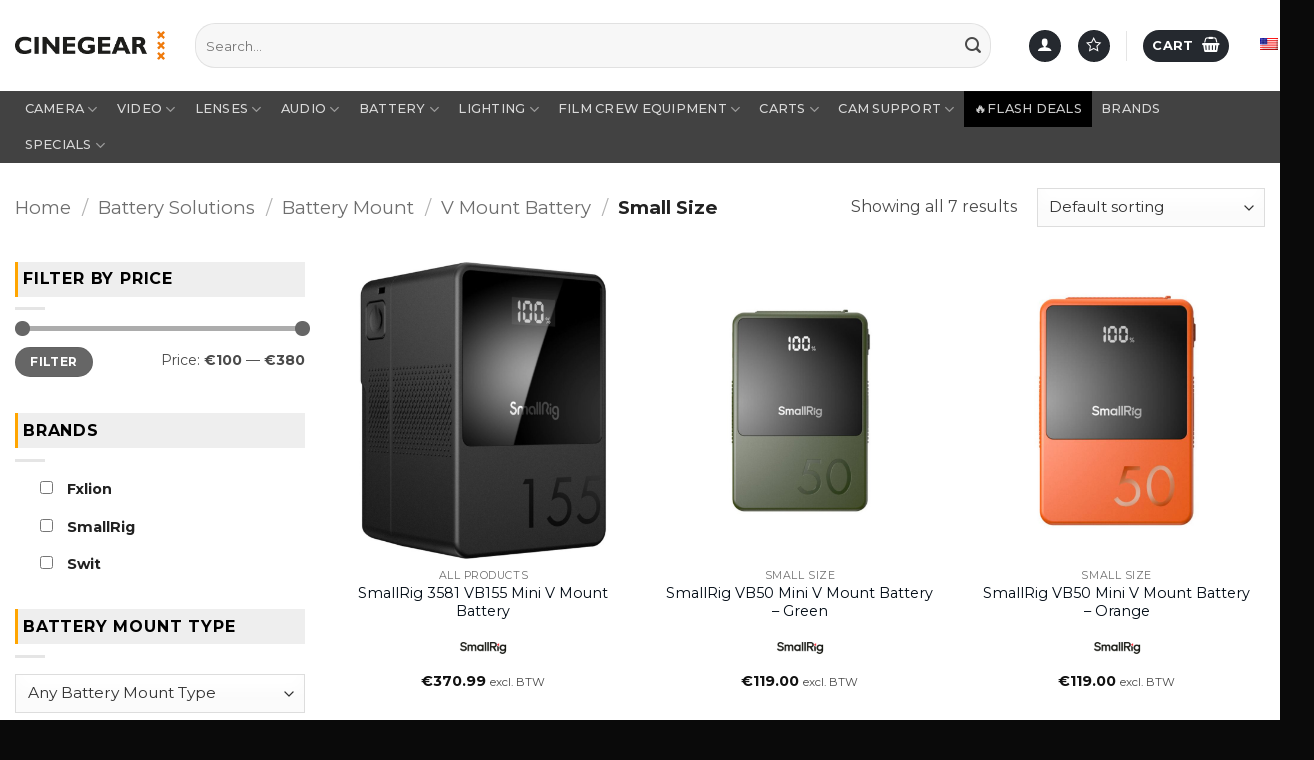

--- FILE ---
content_type: text/html; charset=UTF-8
request_url: https://cinegear.nl/product-category/battery-solutions/v-lock/small-size/
body_size: 61345
content:
<!DOCTYPE html>
<html lang="en-US" class="loading-site no-js">
<head>
<meta charset="UTF-8" />
<link rel="profile" href="http://gmpg.org/xfn/11" />
<link rel="pingback" href="https://cinegear.nl/xmlrpc.php" />
<script>document.documentElement.className = document.documentElement.className + ' yes-js js_active js'</script>
<script>(function(html){html.className = html.className.replace(/\bno-js\b/,'js')})(document.documentElement);</script>
<meta name='robots' content='index, follow, max-image-preview:large, max-snippet:-1, max-video-preview:-1' />
<meta name="viewport" content="width=device-width, initial-scale=1" />
<!-- This site is optimized with the Yoast SEO Premium plugin v21.8 (Yoast SEO v24.3) - https://yoast.com/wordpress/plugins/seo/ -->
<title>Small Size | Cinegear Amsterdam</title>
<link rel="canonical" href="https://cinegear.nl/product-category/battery-solutions/battery-mount/v-lock/small-size/" />
<meta property="og:locale" content="en_US" />
<meta property="og:type" content="article" />
<meta property="og:title" content="Small Size" />
<meta property="og:url" content="https://cinegear.nl/product-category/battery-solutions/battery-mount/v-lock/small-size/" />
<meta property="og:site_name" content="Cinegear Amsterdam" />
<meta name="twitter:card" content="summary_large_image" />
<script type="application/ld+json" class="yoast-schema-graph">{"@context":"https://schema.org","@graph":[{"@type":"CollectionPage","@id":"https://cinegear.nl/product-category/battery-solutions/battery-mount/v-lock/small-size/","url":"https://cinegear.nl/product-category/battery-solutions/battery-mount/v-lock/small-size/","name":"Small Size | Cinegear Amsterdam","isPartOf":{"@id":"https://cinegear.nl/#website"},"primaryImageOfPage":{"@id":"https://cinegear.nl/product-category/battery-solutions/battery-mount/v-lock/small-size/#primaryimage"},"image":{"@id":"https://cinegear.nl/product-category/battery-solutions/battery-mount/v-lock/small-size/#primaryimage"},"thumbnailUrl":"https://cinegear.nl/wp-content/uploads/2023/05/D225021_01.jpg","breadcrumb":{"@id":"https://cinegear.nl/product-category/battery-solutions/battery-mount/v-lock/small-size/#breadcrumb"},"inLanguage":"en-US"},{"@type":"ImageObject","inLanguage":"en-US","@id":"https://cinegear.nl/product-category/battery-solutions/battery-mount/v-lock/small-size/#primaryimage","url":"https://cinegear.nl/wp-content/uploads/2023/05/D225021_01.jpg","contentUrl":"https://cinegear.nl/wp-content/uploads/2023/05/D225021_01.jpg","width":1200,"height":1200,"caption":"SmallRig 3581 VB155 Mini V Mount Battery"},{"@type":"BreadcrumbList","@id":"https://cinegear.nl/product-category/battery-solutions/battery-mount/v-lock/small-size/#breadcrumb","itemListElement":[{"@type":"ListItem","position":1,"name":"Home","item":"https://cinegear.nl/"},{"@type":"ListItem","position":2,"name":"Battery Solutions","item":"https://cinegear.nl/product-category/battery-solutions/"},{"@type":"ListItem","position":3,"name":"Battery Mount","item":"https://cinegear.nl/product-category/battery-solutions/battery-mount/"},{"@type":"ListItem","position":4,"name":"V Mount Battery","item":"https://cinegear.nl/product-category/battery-solutions/battery-mount/v-lock/"},{"@type":"ListItem","position":5,"name":"Small Size"}]},{"@type":"WebSite","@id":"https://cinegear.nl/#website","url":"https://cinegear.nl/","name":"Cinegear Amsterdam","description":"","publisher":{"@id":"https://cinegear.nl/#organization"},"potentialAction":[{"@type":"SearchAction","target":{"@type":"EntryPoint","urlTemplate":"https://cinegear.nl/?s={search_term_string}"},"query-input":{"@type":"PropertyValueSpecification","valueRequired":true,"valueName":"search_term_string"}}],"inLanguage":"en-US"},{"@type":"Organization","@id":"https://cinegear.nl/#organization","name":"Cinegear","url":"https://cinegear.nl/","logo":{"@type":"ImageObject","inLanguage":"en-US","@id":"https://cinegear.nl/#/schema/logo/image/","url":"https://cinegear.nl/wp-content/uploads/2019/12/Transparent_Normal_Logo.jpg","contentUrl":"https://cinegear.nl/wp-content/uploads/2019/12/Transparent_Normal_Logo.jpg","width":858,"height":782,"caption":"Cinegear"},"image":{"@id":"https://cinegear.nl/#/schema/logo/image/"}}]}</script>
<!-- / Yoast SEO Premium plugin. -->
<link rel='dns-prefetch' href='//cdn.jsdelivr.net' />
<link rel='dns-prefetch' href='//cdnjs.cloudflare.com' />
<link rel='dns-prefetch' href='//fonts.googleapis.com' />
<link href='https://fonts.gstatic.com' crossorigin rel='preconnect' />
<link rel='prefetch' href='https://cinegear.nl/wp-content/themes/flatsome/assets/js/flatsome.js?ver=e2eddd6c228105dac048' />
<link rel='prefetch' href='https://cinegear.nl/wp-content/themes/flatsome/assets/js/chunk.slider.js?ver=3.20.4' />
<link rel='prefetch' href='https://cinegear.nl/wp-content/themes/flatsome/assets/js/chunk.popups.js?ver=3.20.4' />
<link rel='prefetch' href='https://cinegear.nl/wp-content/themes/flatsome/assets/js/chunk.tooltips.js?ver=3.20.4' />
<link rel='prefetch' href='https://cinegear.nl/wp-content/themes/flatsome/assets/js/woocommerce.js?ver=1c9be63d628ff7c3ff4c' />
<link rel="alternate" type="application/rss+xml" title="Cinegear Amsterdam &raquo; Feed" href="https://cinegear.nl/feed/" />
<link rel="alternate" type="application/rss+xml" title="Cinegear Amsterdam &raquo; Comments Feed" href="https://cinegear.nl/comments/feed/" />
<link rel="alternate" type="application/rss+xml" title="Cinegear Amsterdam &raquo; Small Size Category Feed" href="https://cinegear.nl/product-category/battery-solutions/battery-mount/v-lock/small-size/feed/" />
<style id='wp-img-auto-sizes-contain-inline-css' type='text/css'>
img:is([sizes=auto i],[sizes^="auto," i]){contain-intrinsic-size:3000px 1500px}
/*# sourceURL=wp-img-auto-sizes-contain-inline-css */
</style>
<style id='wp-block-library-inline-css' type='text/css'>
:root{--wp-block-synced-color:#7a00df;--wp-block-synced-color--rgb:122,0,223;--wp-bound-block-color:var(--wp-block-synced-color);--wp-editor-canvas-background:#ddd;--wp-admin-theme-color:#007cba;--wp-admin-theme-color--rgb:0,124,186;--wp-admin-theme-color-darker-10:#006ba1;--wp-admin-theme-color-darker-10--rgb:0,107,160.5;--wp-admin-theme-color-darker-20:#005a87;--wp-admin-theme-color-darker-20--rgb:0,90,135;--wp-admin-border-width-focus:2px}@media (min-resolution:192dpi){:root{--wp-admin-border-width-focus:1.5px}}.wp-element-button{cursor:pointer}:root .has-very-light-gray-background-color{background-color:#eee}:root .has-very-dark-gray-background-color{background-color:#313131}:root .has-very-light-gray-color{color:#eee}:root .has-very-dark-gray-color{color:#313131}:root .has-vivid-green-cyan-to-vivid-cyan-blue-gradient-background{background:linear-gradient(135deg,#00d084,#0693e3)}:root .has-purple-crush-gradient-background{background:linear-gradient(135deg,#34e2e4,#4721fb 50%,#ab1dfe)}:root .has-hazy-dawn-gradient-background{background:linear-gradient(135deg,#faaca8,#dad0ec)}:root .has-subdued-olive-gradient-background{background:linear-gradient(135deg,#fafae1,#67a671)}:root .has-atomic-cream-gradient-background{background:linear-gradient(135deg,#fdd79a,#004a59)}:root .has-nightshade-gradient-background{background:linear-gradient(135deg,#330968,#31cdcf)}:root .has-midnight-gradient-background{background:linear-gradient(135deg,#020381,#2874fc)}:root{--wp--preset--font-size--normal:16px;--wp--preset--font-size--huge:42px}.has-regular-font-size{font-size:1em}.has-larger-font-size{font-size:2.625em}.has-normal-font-size{font-size:var(--wp--preset--font-size--normal)}.has-huge-font-size{font-size:var(--wp--preset--font-size--huge)}.has-text-align-center{text-align:center}.has-text-align-left{text-align:left}.has-text-align-right{text-align:right}.has-fit-text{white-space:nowrap!important}#end-resizable-editor-section{display:none}.aligncenter{clear:both}.items-justified-left{justify-content:flex-start}.items-justified-center{justify-content:center}.items-justified-right{justify-content:flex-end}.items-justified-space-between{justify-content:space-between}.screen-reader-text{border:0;clip-path:inset(50%);height:1px;margin:-1px;overflow:hidden;padding:0;position:absolute;width:1px;word-wrap:normal!important}.screen-reader-text:focus{background-color:#ddd;clip-path:none;color:#444;display:block;font-size:1em;height:auto;left:5px;line-height:normal;padding:15px 23px 14px;text-decoration:none;top:5px;width:auto;z-index:100000}html :where(.has-border-color){border-style:solid}html :where([style*=border-top-color]){border-top-style:solid}html :where([style*=border-right-color]){border-right-style:solid}html :where([style*=border-bottom-color]){border-bottom-style:solid}html :where([style*=border-left-color]){border-left-style:solid}html :where([style*=border-width]){border-style:solid}html :where([style*=border-top-width]){border-top-style:solid}html :where([style*=border-right-width]){border-right-style:solid}html :where([style*=border-bottom-width]){border-bottom-style:solid}html :where([style*=border-left-width]){border-left-style:solid}html :where(img[class*=wp-image-]){height:auto;max-width:100%}:where(figure){margin:0 0 1em}html :where(.is-position-sticky){--wp-admin--admin-bar--position-offset:var(--wp-admin--admin-bar--height,0px)}@media screen and (max-width:600px){html :where(.is-position-sticky){--wp-admin--admin-bar--position-offset:0px}}
/*# sourceURL=wp-block-library-inline-css */
</style><link rel='stylesheet' id='wc-blocks-style-css' href='https://cinegear.nl/wp-content/plugins/woocommerce/assets/client/blocks/wc-blocks.css?ver=wc-10.4.3' type='text/css' media='all' />
<link rel='stylesheet' id='jquery-selectBox-css' href='https://cinegear.nl/wp-content/plugins/yith-woocommerce-wishlist-premium/assets/css/jquery.selectBox.css?ver=1.2.0' type='text/css' media='all' />
<link rel='stylesheet' id='yith-wcwl-font-awesome-css' href='https://cinegear.nl/wp-content/plugins/yith-woocommerce-wishlist-premium/assets/css/font-awesome.css?ver=4.7.0' type='text/css' media='all' />
<link rel='stylesheet' id='woocommerce_prettyPhoto_css-css' href='//cinegear.nl/wp-content/plugins/woocommerce/assets/css/prettyPhoto.css?ver=3.1.6' type='text/css' media='all' />
<link rel='stylesheet' id='yith-wcwl-main-css' href='https://cinegear.nl/wp-content/plugins/yith-woocommerce-wishlist-premium/assets/css/style.css?ver=4.11.0' type='text/css' media='all' />
<style id='yith-wcwl-main-inline-css' type='text/css'>
:root { --add-to-wishlist-icon-color: #007565; --added-to-wishlist-icon-color: #007565; --color-add-to-wishlist-background: #333333; --color-add-to-wishlist-text: #FFFFFF; --color-add-to-wishlist-border: #333333; --color-add-to-wishlist-background-hover: #333333; --color-add-to-wishlist-text-hover: #FFFFFF; --color-add-to-wishlist-border-hover: #333333; --rounded-corners-radius: 16px; --color-add-to-cart-background: #333333; --color-add-to-cart-text: #FFFFFF; --color-add-to-cart-border: #333333; --color-add-to-cart-background-hover: #4F4F4F; --color-add-to-cart-text-hover: #FFFFFF; --color-add-to-cart-border-hover: #4F4F4F; --add-to-cart-rounded-corners-radius: 16px; --color-button-style-1-background: #333333; --color-button-style-1-text: #FFFFFF; --color-button-style-1-border: #333333; --color-button-style-1-background-hover: #4F4F4F; --color-button-style-1-text-hover: #FFFFFF; --color-button-style-1-border-hover: #4F4F4F; --color-button-style-2-background: #333333; --color-button-style-2-text: #FFFFFF; --color-button-style-2-border: #333333; --color-button-style-2-background-hover: #4F4F4F; --color-button-style-2-text-hover: #FFFFFF; --color-button-style-2-border-hover: #4F4F4F; --color-wishlist-table-background: #FFFFFF; --color-wishlist-table-text: #6d6c6c; --color-wishlist-table-border: #FFFFFF; --color-headers-background: #F4F4F4; --color-share-button-color: #FFFFFF; --color-share-button-color-hover: #FFFFFF; --color-fb-button-background: #39599E; --color-fb-button-background-hover: #595A5A; --color-tw-button-background: #45AFE2; --color-tw-button-background-hover: #595A5A; --color-pr-button-background: #AB2E31; --color-pr-button-background-hover: #595A5A; --color-em-button-background: #FBB102; --color-em-button-background-hover: #595A5A; --color-wa-button-background: #00A901; --color-wa-button-background-hover: #595A5A; --feedback-duration: 3s; --modal-colors-overlay: #0000004d; --modal-colors-icon: #007565; --modal-colors-primary-button: #007565; --modal-colors-primary-button-hover: #007565; --modal-colors-primary-button-text: #fff; --modal-colors-primary-button-text-hover: #fff; --modal-colors-secondary-button: #e8e8e8; --modal-colors-secondary-button-hover: #d8d8d8; --modal-colors-secondary-button-text: #777; --modal-colors-secondary-button-text-hover: #777; --color-ask-an-estimate-background: #333333; --color-ask-an-estimate-text: #FFFFFF; --color-ask-an-estimate-border: #333333; --color-ask-an-estimate-background-hover: #4F4F4F; --color-ask-an-estimate-text-hover: #FFFFFF; --color-ask-an-estimate-border-hover: #4F4F4F; --ask-an-estimate-rounded-corners-radius: 16px; --tooltip-color-background: #333; --tooltip-color-text: #fff } 
:root { --add-to-wishlist-icon-color: #007565; --added-to-wishlist-icon-color: #007565; --color-add-to-wishlist-background: #333333; --color-add-to-wishlist-text: #FFFFFF; --color-add-to-wishlist-border: #333333; --color-add-to-wishlist-background-hover: #333333; --color-add-to-wishlist-text-hover: #FFFFFF; --color-add-to-wishlist-border-hover: #333333; --rounded-corners-radius: 16px; --color-add-to-cart-background: #333333; --color-add-to-cart-text: #FFFFFF; --color-add-to-cart-border: #333333; --color-add-to-cart-background-hover: #4F4F4F; --color-add-to-cart-text-hover: #FFFFFF; --color-add-to-cart-border-hover: #4F4F4F; --add-to-cart-rounded-corners-radius: 16px; --color-button-style-1-background: #333333; --color-button-style-1-text: #FFFFFF; --color-button-style-1-border: #333333; --color-button-style-1-background-hover: #4F4F4F; --color-button-style-1-text-hover: #FFFFFF; --color-button-style-1-border-hover: #4F4F4F; --color-button-style-2-background: #333333; --color-button-style-2-text: #FFFFFF; --color-button-style-2-border: #333333; --color-button-style-2-background-hover: #4F4F4F; --color-button-style-2-text-hover: #FFFFFF; --color-button-style-2-border-hover: #4F4F4F; --color-wishlist-table-background: #FFFFFF; --color-wishlist-table-text: #6d6c6c; --color-wishlist-table-border: #FFFFFF; --color-headers-background: #F4F4F4; --color-share-button-color: #FFFFFF; --color-share-button-color-hover: #FFFFFF; --color-fb-button-background: #39599E; --color-fb-button-background-hover: #595A5A; --color-tw-button-background: #45AFE2; --color-tw-button-background-hover: #595A5A; --color-pr-button-background: #AB2E31; --color-pr-button-background-hover: #595A5A; --color-em-button-background: #FBB102; --color-em-button-background-hover: #595A5A; --color-wa-button-background: #00A901; --color-wa-button-background-hover: #595A5A; --feedback-duration: 3s; --modal-colors-overlay: #0000004d; --modal-colors-icon: #007565; --modal-colors-primary-button: #007565; --modal-colors-primary-button-hover: #007565; --modal-colors-primary-button-text: #fff; --modal-colors-primary-button-text-hover: #fff; --modal-colors-secondary-button: #e8e8e8; --modal-colors-secondary-button-hover: #d8d8d8; --modal-colors-secondary-button-text: #777; --modal-colors-secondary-button-text-hover: #777; --color-ask-an-estimate-background: #333333; --color-ask-an-estimate-text: #FFFFFF; --color-ask-an-estimate-border: #333333; --color-ask-an-estimate-background-hover: #4F4F4F; --color-ask-an-estimate-text-hover: #FFFFFF; --color-ask-an-estimate-border-hover: #4F4F4F; --ask-an-estimate-rounded-corners-radius: 16px; --tooltip-color-background: #333; --tooltip-color-text: #fff } 
:root { --add-to-wishlist-icon-color: #007565; --added-to-wishlist-icon-color: #007565; --color-add-to-wishlist-background: #333333; --color-add-to-wishlist-text: #FFFFFF; --color-add-to-wishlist-border: #333333; --color-add-to-wishlist-background-hover: #333333; --color-add-to-wishlist-text-hover: #FFFFFF; --color-add-to-wishlist-border-hover: #333333; --rounded-corners-radius: 16px; --color-add-to-cart-background: #333333; --color-add-to-cart-text: #FFFFFF; --color-add-to-cart-border: #333333; --color-add-to-cart-background-hover: #4F4F4F; --color-add-to-cart-text-hover: #FFFFFF; --color-add-to-cart-border-hover: #4F4F4F; --add-to-cart-rounded-corners-radius: 16px; --color-button-style-1-background: #333333; --color-button-style-1-text: #FFFFFF; --color-button-style-1-border: #333333; --color-button-style-1-background-hover: #4F4F4F; --color-button-style-1-text-hover: #FFFFFF; --color-button-style-1-border-hover: #4F4F4F; --color-button-style-2-background: #333333; --color-button-style-2-text: #FFFFFF; --color-button-style-2-border: #333333; --color-button-style-2-background-hover: #4F4F4F; --color-button-style-2-text-hover: #FFFFFF; --color-button-style-2-border-hover: #4F4F4F; --color-wishlist-table-background: #FFFFFF; --color-wishlist-table-text: #6d6c6c; --color-wishlist-table-border: #FFFFFF; --color-headers-background: #F4F4F4; --color-share-button-color: #FFFFFF; --color-share-button-color-hover: #FFFFFF; --color-fb-button-background: #39599E; --color-fb-button-background-hover: #595A5A; --color-tw-button-background: #45AFE2; --color-tw-button-background-hover: #595A5A; --color-pr-button-background: #AB2E31; --color-pr-button-background-hover: #595A5A; --color-em-button-background: #FBB102; --color-em-button-background-hover: #595A5A; --color-wa-button-background: #00A901; --color-wa-button-background-hover: #595A5A; --feedback-duration: 3s; --modal-colors-overlay: #0000004d; --modal-colors-icon: #007565; --modal-colors-primary-button: #007565; --modal-colors-primary-button-hover: #007565; --modal-colors-primary-button-text: #fff; --modal-colors-primary-button-text-hover: #fff; --modal-colors-secondary-button: #e8e8e8; --modal-colors-secondary-button-hover: #d8d8d8; --modal-colors-secondary-button-text: #777; --modal-colors-secondary-button-text-hover: #777; --color-ask-an-estimate-background: #333333; --color-ask-an-estimate-text: #FFFFFF; --color-ask-an-estimate-border: #333333; --color-ask-an-estimate-background-hover: #4F4F4F; --color-ask-an-estimate-text-hover: #FFFFFF; --color-ask-an-estimate-border-hover: #4F4F4F; --ask-an-estimate-rounded-corners-radius: 16px; --tooltip-color-background: #333; --tooltip-color-text: #fff } 
:root { --add-to-wishlist-icon-color: #007565; --added-to-wishlist-icon-color: #007565; --color-add-to-wishlist-background: #333333; --color-add-to-wishlist-text: #FFFFFF; --color-add-to-wishlist-border: #333333; --color-add-to-wishlist-background-hover: #333333; --color-add-to-wishlist-text-hover: #FFFFFF; --color-add-to-wishlist-border-hover: #333333; --rounded-corners-radius: 16px; --color-add-to-cart-background: #333333; --color-add-to-cart-text: #FFFFFF; --color-add-to-cart-border: #333333; --color-add-to-cart-background-hover: #4F4F4F; --color-add-to-cart-text-hover: #FFFFFF; --color-add-to-cart-border-hover: #4F4F4F; --add-to-cart-rounded-corners-radius: 16px; --color-button-style-1-background: #333333; --color-button-style-1-text: #FFFFFF; --color-button-style-1-border: #333333; --color-button-style-1-background-hover: #4F4F4F; --color-button-style-1-text-hover: #FFFFFF; --color-button-style-1-border-hover: #4F4F4F; --color-button-style-2-background: #333333; --color-button-style-2-text: #FFFFFF; --color-button-style-2-border: #333333; --color-button-style-2-background-hover: #4F4F4F; --color-button-style-2-text-hover: #FFFFFF; --color-button-style-2-border-hover: #4F4F4F; --color-wishlist-table-background: #FFFFFF; --color-wishlist-table-text: #6d6c6c; --color-wishlist-table-border: #FFFFFF; --color-headers-background: #F4F4F4; --color-share-button-color: #FFFFFF; --color-share-button-color-hover: #FFFFFF; --color-fb-button-background: #39599E; --color-fb-button-background-hover: #595A5A; --color-tw-button-background: #45AFE2; --color-tw-button-background-hover: #595A5A; --color-pr-button-background: #AB2E31; --color-pr-button-background-hover: #595A5A; --color-em-button-background: #FBB102; --color-em-button-background-hover: #595A5A; --color-wa-button-background: #00A901; --color-wa-button-background-hover: #595A5A; --feedback-duration: 3s; --modal-colors-overlay: #0000004d; --modal-colors-icon: #007565; --modal-colors-primary-button: #007565; --modal-colors-primary-button-hover: #007565; --modal-colors-primary-button-text: #fff; --modal-colors-primary-button-text-hover: #fff; --modal-colors-secondary-button: #e8e8e8; --modal-colors-secondary-button-hover: #d8d8d8; --modal-colors-secondary-button-text: #777; --modal-colors-secondary-button-text-hover: #777; --color-ask-an-estimate-background: #333333; --color-ask-an-estimate-text: #FFFFFF; --color-ask-an-estimate-border: #333333; --color-ask-an-estimate-background-hover: #4F4F4F; --color-ask-an-estimate-text-hover: #FFFFFF; --color-ask-an-estimate-border-hover: #4F4F4F; --ask-an-estimate-rounded-corners-radius: 16px; --tooltip-color-background: #333; --tooltip-color-text: #fff } 
:root { --add-to-wishlist-icon-color: #007565; --added-to-wishlist-icon-color: #007565; --color-add-to-wishlist-background: #333333; --color-add-to-wishlist-text: #FFFFFF; --color-add-to-wishlist-border: #333333; --color-add-to-wishlist-background-hover: #333333; --color-add-to-wishlist-text-hover: #FFFFFF; --color-add-to-wishlist-border-hover: #333333; --rounded-corners-radius: 16px; --color-add-to-cart-background: #333333; --color-add-to-cart-text: #FFFFFF; --color-add-to-cart-border: #333333; --color-add-to-cart-background-hover: #4F4F4F; --color-add-to-cart-text-hover: #FFFFFF; --color-add-to-cart-border-hover: #4F4F4F; --add-to-cart-rounded-corners-radius: 16px; --color-button-style-1-background: #333333; --color-button-style-1-text: #FFFFFF; --color-button-style-1-border: #333333; --color-button-style-1-background-hover: #4F4F4F; --color-button-style-1-text-hover: #FFFFFF; --color-button-style-1-border-hover: #4F4F4F; --color-button-style-2-background: #333333; --color-button-style-2-text: #FFFFFF; --color-button-style-2-border: #333333; --color-button-style-2-background-hover: #4F4F4F; --color-button-style-2-text-hover: #FFFFFF; --color-button-style-2-border-hover: #4F4F4F; --color-wishlist-table-background: #FFFFFF; --color-wishlist-table-text: #6d6c6c; --color-wishlist-table-border: #FFFFFF; --color-headers-background: #F4F4F4; --color-share-button-color: #FFFFFF; --color-share-button-color-hover: #FFFFFF; --color-fb-button-background: #39599E; --color-fb-button-background-hover: #595A5A; --color-tw-button-background: #45AFE2; --color-tw-button-background-hover: #595A5A; --color-pr-button-background: #AB2E31; --color-pr-button-background-hover: #595A5A; --color-em-button-background: #FBB102; --color-em-button-background-hover: #595A5A; --color-wa-button-background: #00A901; --color-wa-button-background-hover: #595A5A; --feedback-duration: 3s; --modal-colors-overlay: #0000004d; --modal-colors-icon: #007565; --modal-colors-primary-button: #007565; --modal-colors-primary-button-hover: #007565; --modal-colors-primary-button-text: #fff; --modal-colors-primary-button-text-hover: #fff; --modal-colors-secondary-button: #e8e8e8; --modal-colors-secondary-button-hover: #d8d8d8; --modal-colors-secondary-button-text: #777; --modal-colors-secondary-button-text-hover: #777; --color-ask-an-estimate-background: #333333; --color-ask-an-estimate-text: #FFFFFF; --color-ask-an-estimate-border: #333333; --color-ask-an-estimate-background-hover: #4F4F4F; --color-ask-an-estimate-text-hover: #FFFFFF; --color-ask-an-estimate-border-hover: #4F4F4F; --ask-an-estimate-rounded-corners-radius: 16px; --tooltip-color-background: #333; --tooltip-color-text: #fff } 
:root { --add-to-wishlist-icon-color: #007565; --added-to-wishlist-icon-color: #007565; --color-add-to-wishlist-background: #333333; --color-add-to-wishlist-text: #FFFFFF; --color-add-to-wishlist-border: #333333; --color-add-to-wishlist-background-hover: #333333; --color-add-to-wishlist-text-hover: #FFFFFF; --color-add-to-wishlist-border-hover: #333333; --rounded-corners-radius: 16px; --color-add-to-cart-background: #333333; --color-add-to-cart-text: #FFFFFF; --color-add-to-cart-border: #333333; --color-add-to-cart-background-hover: #4F4F4F; --color-add-to-cart-text-hover: #FFFFFF; --color-add-to-cart-border-hover: #4F4F4F; --add-to-cart-rounded-corners-radius: 16px; --color-button-style-1-background: #333333; --color-button-style-1-text: #FFFFFF; --color-button-style-1-border: #333333; --color-button-style-1-background-hover: #4F4F4F; --color-button-style-1-text-hover: #FFFFFF; --color-button-style-1-border-hover: #4F4F4F; --color-button-style-2-background: #333333; --color-button-style-2-text: #FFFFFF; --color-button-style-2-border: #333333; --color-button-style-2-background-hover: #4F4F4F; --color-button-style-2-text-hover: #FFFFFF; --color-button-style-2-border-hover: #4F4F4F; --color-wishlist-table-background: #FFFFFF; --color-wishlist-table-text: #6d6c6c; --color-wishlist-table-border: #FFFFFF; --color-headers-background: #F4F4F4; --color-share-button-color: #FFFFFF; --color-share-button-color-hover: #FFFFFF; --color-fb-button-background: #39599E; --color-fb-button-background-hover: #595A5A; --color-tw-button-background: #45AFE2; --color-tw-button-background-hover: #595A5A; --color-pr-button-background: #AB2E31; --color-pr-button-background-hover: #595A5A; --color-em-button-background: #FBB102; --color-em-button-background-hover: #595A5A; --color-wa-button-background: #00A901; --color-wa-button-background-hover: #595A5A; --feedback-duration: 3s; --modal-colors-overlay: #0000004d; --modal-colors-icon: #007565; --modal-colors-primary-button: #007565; --modal-colors-primary-button-hover: #007565; --modal-colors-primary-button-text: #fff; --modal-colors-primary-button-text-hover: #fff; --modal-colors-secondary-button: #e8e8e8; --modal-colors-secondary-button-hover: #d8d8d8; --modal-colors-secondary-button-text: #777; --modal-colors-secondary-button-text-hover: #777; --color-ask-an-estimate-background: #333333; --color-ask-an-estimate-text: #FFFFFF; --color-ask-an-estimate-border: #333333; --color-ask-an-estimate-background-hover: #4F4F4F; --color-ask-an-estimate-text-hover: #FFFFFF; --color-ask-an-estimate-border-hover: #4F4F4F; --ask-an-estimate-rounded-corners-radius: 16px; --tooltip-color-background: #333; --tooltip-color-text: #fff } 
:root { --add-to-wishlist-icon-color: #007565; --added-to-wishlist-icon-color: #007565; --color-add-to-wishlist-background: #333333; --color-add-to-wishlist-text: #FFFFFF; --color-add-to-wishlist-border: #333333; --color-add-to-wishlist-background-hover: #333333; --color-add-to-wishlist-text-hover: #FFFFFF; --color-add-to-wishlist-border-hover: #333333; --rounded-corners-radius: 16px; --color-add-to-cart-background: #333333; --color-add-to-cart-text: #FFFFFF; --color-add-to-cart-border: #333333; --color-add-to-cart-background-hover: #4F4F4F; --color-add-to-cart-text-hover: #FFFFFF; --color-add-to-cart-border-hover: #4F4F4F; --add-to-cart-rounded-corners-radius: 16px; --color-button-style-1-background: #333333; --color-button-style-1-text: #FFFFFF; --color-button-style-1-border: #333333; --color-button-style-1-background-hover: #4F4F4F; --color-button-style-1-text-hover: #FFFFFF; --color-button-style-1-border-hover: #4F4F4F; --color-button-style-2-background: #333333; --color-button-style-2-text: #FFFFFF; --color-button-style-2-border: #333333; --color-button-style-2-background-hover: #4F4F4F; --color-button-style-2-text-hover: #FFFFFF; --color-button-style-2-border-hover: #4F4F4F; --color-wishlist-table-background: #FFFFFF; --color-wishlist-table-text: #6d6c6c; --color-wishlist-table-border: #FFFFFF; --color-headers-background: #F4F4F4; --color-share-button-color: #FFFFFF; --color-share-button-color-hover: #FFFFFF; --color-fb-button-background: #39599E; --color-fb-button-background-hover: #595A5A; --color-tw-button-background: #45AFE2; --color-tw-button-background-hover: #595A5A; --color-pr-button-background: #AB2E31; --color-pr-button-background-hover: #595A5A; --color-em-button-background: #FBB102; --color-em-button-background-hover: #595A5A; --color-wa-button-background: #00A901; --color-wa-button-background-hover: #595A5A; --feedback-duration: 3s; --modal-colors-overlay: #0000004d; --modal-colors-icon: #007565; --modal-colors-primary-button: #007565; --modal-colors-primary-button-hover: #007565; --modal-colors-primary-button-text: #fff; --modal-colors-primary-button-text-hover: #fff; --modal-colors-secondary-button: #e8e8e8; --modal-colors-secondary-button-hover: #d8d8d8; --modal-colors-secondary-button-text: #777; --modal-colors-secondary-button-text-hover: #777; --color-ask-an-estimate-background: #333333; --color-ask-an-estimate-text: #FFFFFF; --color-ask-an-estimate-border: #333333; --color-ask-an-estimate-background-hover: #4F4F4F; --color-ask-an-estimate-text-hover: #FFFFFF; --color-ask-an-estimate-border-hover: #4F4F4F; --ask-an-estimate-rounded-corners-radius: 16px; --tooltip-color-background: #333; --tooltip-color-text: #fff } 
/*# sourceURL=yith-wcwl-main-inline-css */
</style>
<style id='global-styles-inline-css' type='text/css'>
:root{--wp--preset--aspect-ratio--square: 1;--wp--preset--aspect-ratio--4-3: 4/3;--wp--preset--aspect-ratio--3-4: 3/4;--wp--preset--aspect-ratio--3-2: 3/2;--wp--preset--aspect-ratio--2-3: 2/3;--wp--preset--aspect-ratio--16-9: 16/9;--wp--preset--aspect-ratio--9-16: 9/16;--wp--preset--color--black: #000000;--wp--preset--color--cyan-bluish-gray: #abb8c3;--wp--preset--color--white: #ffffff;--wp--preset--color--pale-pink: #f78da7;--wp--preset--color--vivid-red: #cf2e2e;--wp--preset--color--luminous-vivid-orange: #ff6900;--wp--preset--color--luminous-vivid-amber: #fcb900;--wp--preset--color--light-green-cyan: #7bdcb5;--wp--preset--color--vivid-green-cyan: #00d084;--wp--preset--color--pale-cyan-blue: #8ed1fc;--wp--preset--color--vivid-cyan-blue: #0693e3;--wp--preset--color--vivid-purple: #9b51e0;--wp--preset--color--primary: #25292f;--wp--preset--color--secondary: #ee7a13;--wp--preset--color--success: #627D47;--wp--preset--color--alert: #b20000;--wp--preset--gradient--vivid-cyan-blue-to-vivid-purple: linear-gradient(135deg,rgb(6,147,227) 0%,rgb(155,81,224) 100%);--wp--preset--gradient--light-green-cyan-to-vivid-green-cyan: linear-gradient(135deg,rgb(122,220,180) 0%,rgb(0,208,130) 100%);--wp--preset--gradient--luminous-vivid-amber-to-luminous-vivid-orange: linear-gradient(135deg,rgb(252,185,0) 0%,rgb(255,105,0) 100%);--wp--preset--gradient--luminous-vivid-orange-to-vivid-red: linear-gradient(135deg,rgb(255,105,0) 0%,rgb(207,46,46) 100%);--wp--preset--gradient--very-light-gray-to-cyan-bluish-gray: linear-gradient(135deg,rgb(238,238,238) 0%,rgb(169,184,195) 100%);--wp--preset--gradient--cool-to-warm-spectrum: linear-gradient(135deg,rgb(74,234,220) 0%,rgb(151,120,209) 20%,rgb(207,42,186) 40%,rgb(238,44,130) 60%,rgb(251,105,98) 80%,rgb(254,248,76) 100%);--wp--preset--gradient--blush-light-purple: linear-gradient(135deg,rgb(255,206,236) 0%,rgb(152,150,240) 100%);--wp--preset--gradient--blush-bordeaux: linear-gradient(135deg,rgb(254,205,165) 0%,rgb(254,45,45) 50%,rgb(107,0,62) 100%);--wp--preset--gradient--luminous-dusk: linear-gradient(135deg,rgb(255,203,112) 0%,rgb(199,81,192) 50%,rgb(65,88,208) 100%);--wp--preset--gradient--pale-ocean: linear-gradient(135deg,rgb(255,245,203) 0%,rgb(182,227,212) 50%,rgb(51,167,181) 100%);--wp--preset--gradient--electric-grass: linear-gradient(135deg,rgb(202,248,128) 0%,rgb(113,206,126) 100%);--wp--preset--gradient--midnight: linear-gradient(135deg,rgb(2,3,129) 0%,rgb(40,116,252) 100%);--wp--preset--font-size--small: 13px;--wp--preset--font-size--medium: 20px;--wp--preset--font-size--large: 36px;--wp--preset--font-size--x-large: 42px;--wp--preset--spacing--20: 0.44rem;--wp--preset--spacing--30: 0.67rem;--wp--preset--spacing--40: 1rem;--wp--preset--spacing--50: 1.5rem;--wp--preset--spacing--60: 2.25rem;--wp--preset--spacing--70: 3.38rem;--wp--preset--spacing--80: 5.06rem;--wp--preset--shadow--natural: 6px 6px 9px rgba(0, 0, 0, 0.2);--wp--preset--shadow--deep: 12px 12px 50px rgba(0, 0, 0, 0.4);--wp--preset--shadow--sharp: 6px 6px 0px rgba(0, 0, 0, 0.2);--wp--preset--shadow--outlined: 6px 6px 0px -3px rgb(255, 255, 255), 6px 6px rgb(0, 0, 0);--wp--preset--shadow--crisp: 6px 6px 0px rgb(0, 0, 0);}:where(body) { margin: 0; }.wp-site-blocks > .alignleft { float: left; margin-right: 2em; }.wp-site-blocks > .alignright { float: right; margin-left: 2em; }.wp-site-blocks > .aligncenter { justify-content: center; margin-left: auto; margin-right: auto; }:where(.is-layout-flex){gap: 0.5em;}:where(.is-layout-grid){gap: 0.5em;}.is-layout-flow > .alignleft{float: left;margin-inline-start: 0;margin-inline-end: 2em;}.is-layout-flow > .alignright{float: right;margin-inline-start: 2em;margin-inline-end: 0;}.is-layout-flow > .aligncenter{margin-left: auto !important;margin-right: auto !important;}.is-layout-constrained > .alignleft{float: left;margin-inline-start: 0;margin-inline-end: 2em;}.is-layout-constrained > .alignright{float: right;margin-inline-start: 2em;margin-inline-end: 0;}.is-layout-constrained > .aligncenter{margin-left: auto !important;margin-right: auto !important;}.is-layout-constrained > :where(:not(.alignleft):not(.alignright):not(.alignfull)){margin-left: auto !important;margin-right: auto !important;}body .is-layout-flex{display: flex;}.is-layout-flex{flex-wrap: wrap;align-items: center;}.is-layout-flex > :is(*, div){margin: 0;}body .is-layout-grid{display: grid;}.is-layout-grid > :is(*, div){margin: 0;}body{padding-top: 0px;padding-right: 0px;padding-bottom: 0px;padding-left: 0px;}a:where(:not(.wp-element-button)){text-decoration: none;}:root :where(.wp-element-button, .wp-block-button__link){background-color: #32373c;border-width: 0;color: #fff;font-family: inherit;font-size: inherit;font-style: inherit;font-weight: inherit;letter-spacing: inherit;line-height: inherit;padding-top: calc(0.667em + 2px);padding-right: calc(1.333em + 2px);padding-bottom: calc(0.667em + 2px);padding-left: calc(1.333em + 2px);text-decoration: none;text-transform: inherit;}.has-black-color{color: var(--wp--preset--color--black) !important;}.has-cyan-bluish-gray-color{color: var(--wp--preset--color--cyan-bluish-gray) !important;}.has-white-color{color: var(--wp--preset--color--white) !important;}.has-pale-pink-color{color: var(--wp--preset--color--pale-pink) !important;}.has-vivid-red-color{color: var(--wp--preset--color--vivid-red) !important;}.has-luminous-vivid-orange-color{color: var(--wp--preset--color--luminous-vivid-orange) !important;}.has-luminous-vivid-amber-color{color: var(--wp--preset--color--luminous-vivid-amber) !important;}.has-light-green-cyan-color{color: var(--wp--preset--color--light-green-cyan) !important;}.has-vivid-green-cyan-color{color: var(--wp--preset--color--vivid-green-cyan) !important;}.has-pale-cyan-blue-color{color: var(--wp--preset--color--pale-cyan-blue) !important;}.has-vivid-cyan-blue-color{color: var(--wp--preset--color--vivid-cyan-blue) !important;}.has-vivid-purple-color{color: var(--wp--preset--color--vivid-purple) !important;}.has-primary-color{color: var(--wp--preset--color--primary) !important;}.has-secondary-color{color: var(--wp--preset--color--secondary) !important;}.has-success-color{color: var(--wp--preset--color--success) !important;}.has-alert-color{color: var(--wp--preset--color--alert) !important;}.has-black-background-color{background-color: var(--wp--preset--color--black) !important;}.has-cyan-bluish-gray-background-color{background-color: var(--wp--preset--color--cyan-bluish-gray) !important;}.has-white-background-color{background-color: var(--wp--preset--color--white) !important;}.has-pale-pink-background-color{background-color: var(--wp--preset--color--pale-pink) !important;}.has-vivid-red-background-color{background-color: var(--wp--preset--color--vivid-red) !important;}.has-luminous-vivid-orange-background-color{background-color: var(--wp--preset--color--luminous-vivid-orange) !important;}.has-luminous-vivid-amber-background-color{background-color: var(--wp--preset--color--luminous-vivid-amber) !important;}.has-light-green-cyan-background-color{background-color: var(--wp--preset--color--light-green-cyan) !important;}.has-vivid-green-cyan-background-color{background-color: var(--wp--preset--color--vivid-green-cyan) !important;}.has-pale-cyan-blue-background-color{background-color: var(--wp--preset--color--pale-cyan-blue) !important;}.has-vivid-cyan-blue-background-color{background-color: var(--wp--preset--color--vivid-cyan-blue) !important;}.has-vivid-purple-background-color{background-color: var(--wp--preset--color--vivid-purple) !important;}.has-primary-background-color{background-color: var(--wp--preset--color--primary) !important;}.has-secondary-background-color{background-color: var(--wp--preset--color--secondary) !important;}.has-success-background-color{background-color: var(--wp--preset--color--success) !important;}.has-alert-background-color{background-color: var(--wp--preset--color--alert) !important;}.has-black-border-color{border-color: var(--wp--preset--color--black) !important;}.has-cyan-bluish-gray-border-color{border-color: var(--wp--preset--color--cyan-bluish-gray) !important;}.has-white-border-color{border-color: var(--wp--preset--color--white) !important;}.has-pale-pink-border-color{border-color: var(--wp--preset--color--pale-pink) !important;}.has-vivid-red-border-color{border-color: var(--wp--preset--color--vivid-red) !important;}.has-luminous-vivid-orange-border-color{border-color: var(--wp--preset--color--luminous-vivid-orange) !important;}.has-luminous-vivid-amber-border-color{border-color: var(--wp--preset--color--luminous-vivid-amber) !important;}.has-light-green-cyan-border-color{border-color: var(--wp--preset--color--light-green-cyan) !important;}.has-vivid-green-cyan-border-color{border-color: var(--wp--preset--color--vivid-green-cyan) !important;}.has-pale-cyan-blue-border-color{border-color: var(--wp--preset--color--pale-cyan-blue) !important;}.has-vivid-cyan-blue-border-color{border-color: var(--wp--preset--color--vivid-cyan-blue) !important;}.has-vivid-purple-border-color{border-color: var(--wp--preset--color--vivid-purple) !important;}.has-primary-border-color{border-color: var(--wp--preset--color--primary) !important;}.has-secondary-border-color{border-color: var(--wp--preset--color--secondary) !important;}.has-success-border-color{border-color: var(--wp--preset--color--success) !important;}.has-alert-border-color{border-color: var(--wp--preset--color--alert) !important;}.has-vivid-cyan-blue-to-vivid-purple-gradient-background{background: var(--wp--preset--gradient--vivid-cyan-blue-to-vivid-purple) !important;}.has-light-green-cyan-to-vivid-green-cyan-gradient-background{background: var(--wp--preset--gradient--light-green-cyan-to-vivid-green-cyan) !important;}.has-luminous-vivid-amber-to-luminous-vivid-orange-gradient-background{background: var(--wp--preset--gradient--luminous-vivid-amber-to-luminous-vivid-orange) !important;}.has-luminous-vivid-orange-to-vivid-red-gradient-background{background: var(--wp--preset--gradient--luminous-vivid-orange-to-vivid-red) !important;}.has-very-light-gray-to-cyan-bluish-gray-gradient-background{background: var(--wp--preset--gradient--very-light-gray-to-cyan-bluish-gray) !important;}.has-cool-to-warm-spectrum-gradient-background{background: var(--wp--preset--gradient--cool-to-warm-spectrum) !important;}.has-blush-light-purple-gradient-background{background: var(--wp--preset--gradient--blush-light-purple) !important;}.has-blush-bordeaux-gradient-background{background: var(--wp--preset--gradient--blush-bordeaux) !important;}.has-luminous-dusk-gradient-background{background: var(--wp--preset--gradient--luminous-dusk) !important;}.has-pale-ocean-gradient-background{background: var(--wp--preset--gradient--pale-ocean) !important;}.has-electric-grass-gradient-background{background: var(--wp--preset--gradient--electric-grass) !important;}.has-midnight-gradient-background{background: var(--wp--preset--gradient--midnight) !important;}.has-small-font-size{font-size: var(--wp--preset--font-size--small) !important;}.has-medium-font-size{font-size: var(--wp--preset--font-size--medium) !important;}.has-large-font-size{font-size: var(--wp--preset--font-size--large) !important;}.has-x-large-font-size{font-size: var(--wp--preset--font-size--x-large) !important;}
/*# sourceURL=global-styles-inline-css */
</style>
<link rel='stylesheet' id='contact-form-7-css' href='https://cinegear.nl/wp-content/plugins/contact-form-7/includes/css/styles.css?ver=6.1.4' type='text/css' media='all' />
<link rel='stylesheet' id='customize-woocommerce-cart-and-checkout-pages-with-ux-builder-css' href='https://cinegear.nl/wp-content/plugins/customize-woocommerce-cart-and-checkout-pages-with-ux-builder/public/css/public.css?ver=2.2.2' type='text/css' media='all' />
<link rel='stylesheet' id='styles-css' href='https://cinegear.nl/wp-content/plugins/flatsome-my-account-ux-builder/assets/css/styles.css?ver=6.9' type='text/css' media='all' />
<link rel='stylesheet' id='remixicon-css' href='https://cdn.jsdelivr.net/npm/remixicon@2.5.0/fonts/remixicon.css?ver=6.9' type='text/css' media='all' />
<link rel='stylesheet' id='shipping-insurance-manager-css' href='https://cinegear.nl/wp-content/plugins/shipping-insurance-manager/public/css/shipping-insurance-manager-public.css?ver=1.1' type='text/css' media='all' />
<link rel='stylesheet' id='shipping-insurance-style-css' href='https://cinegear.nl/wp-content/plugins/shipping-insurance-manager/public/css/shipping-insurance.css?ver=1.1' type='text/css' media='all' />
<link rel='stylesheet' id='wcsob-css' href='https://cinegear.nl/wp-content/plugins/sold-out-badge-for-woocommerce//style.css?ver=6.9' type='text/css' media='all' />
<style id='wcsob-inline-css' type='text/css'>
.wcsob_soldout { color: #ffffff;background: #222222;font-size: 12px;padding-top: 3px;padding-right: 8px;padding-bottom: 3px;padding-left: 8px;font-weight: bold;width: auto;height: auto;border-radius: 0px;z-index: 9999;text-align: center;position: absolute;top: 6px;right: auto;bottom: auto;left: 6px; }.single-product .wcsob_soldout { top: 6px;right: auto;bottom: auto;left: 6px; }
/*# sourceURL=wcsob-inline-css */
</style>
<link rel='stylesheet' id='uaf_client_css-css' href='https://cinegear.nl/wp-content/uploads/useanyfont/uaf.css?ver=1765836261' type='text/css' media='all' />
<style id='woocommerce-inline-inline-css' type='text/css'>
.woocommerce form .form-row .required { visibility: visible; }
/*# sourceURL=woocommerce-inline-inline-css */
</style>
<link rel='stylesheet' id='trp-language-switcher-style-css' href='https://cinegear.nl/wp-content/plugins/translatepress-multilingual/assets/css/trp-language-switcher.css?ver=3.0.6' type='text/css' media='all' />
<link rel='stylesheet' id='woocommerce-pre-orders-main-css-css' href='https://cinegear.nl/wp-content/plugins/pre-orders-for-woocommerce/media/css/main.css?ver=2.3' type='text/css' media='all' />
<link rel='stylesheet' id='flatsome-woocommerce-wishlist-css' href='https://cinegear.nl/wp-content/themes/flatsome/inc/integrations/wc-yith-wishlist/wishlist.css?ver=3.20.4' type='text/css' media='all' />
<link rel='stylesheet' id='pwb-styles-frontend-css' href='https://cinegear.nl/wp-content/plugins/perfect-woocommerce-brands/build/frontend/css/style.css?ver=3.6.8' type='text/css' media='all' />
<link rel='stylesheet' id='mollie-applepaydirect-css' href='https://cinegear.nl/wp-content/plugins/mollie-payments-for-woocommerce/public/css/mollie-applepaydirect.min.css?ver=1765827759' type='text/css' media='screen' />
<link rel='stylesheet' id='rp-wcdpd-promotion-countdown-timer-styles-css' href='https://cinegear.nl/wp-content/plugins/wc-dynamic-pricing-and-discounts/extensions/promotion-countdown-timer/assets/styles.css?ver=2.4.6' type='text/css' media='all' />
<link rel='stylesheet' id='flatsome-swatches-frontend-css' href='https://cinegear.nl/wp-content/themes/flatsome/assets/css/extensions/flatsome-swatches-frontend.css?ver=3.20.4' type='text/css' media='all' />
<link rel='stylesheet' id='dashicons-css' href='https://cinegear.nl/wp-includes/css/dashicons.min.css?ver=6.9' type='text/css' media='all' />
<style id='dashicons-inline-css' type='text/css'>
[data-font="Dashicons"]:before {font-family: 'Dashicons' !important;content: attr(data-icon) !important;speak: none !important;font-weight: normal !important;font-variant: normal !important;text-transform: none !important;line-height: 1 !important;font-style: normal !important;-webkit-font-smoothing: antialiased !important;-moz-osx-font-smoothing: grayscale !important;}
/*# sourceURL=dashicons-inline-css */
</style>
<link rel='stylesheet' id='font-awesome-css' href='https://cdnjs.cloudflare.com/ajax/libs/font-awesome/4.6.3/css/font-awesome.min.css?ver=all' type='text/css' media='all' />
<style id='font-awesome-inline-css' type='text/css'>
[data-font="FontAwesome"]:before {font-family: 'FontAwesome' !important;content: attr(data-icon) !important;speak: none !important;font-weight: normal !important;font-variant: normal !important;text-transform: none !important;line-height: 1 !important;font-style: normal !important;-webkit-font-smoothing: antialiased !important;-moz-osx-font-smoothing: grayscale !important;}
/*# sourceURL=font-awesome-inline-css */
</style>
<link rel='stylesheet' id='wc_quote_front_styles-css' href='https://cinegear.nl/wp-content/plugins/quote-for-woocommerce/assets/public/css/wc-quote-front.css?ver=3.0.1' type='text/css' media='all' />
<link rel='stylesheet' id='flatsome-main-css' href='https://cinegear.nl/wp-content/themes/flatsome/assets/css/flatsome.css?ver=3.20.4' type='text/css' media='all' />
<style id='flatsome-main-inline-css' type='text/css'>
@font-face {
font-family: "fl-icons";
font-display: block;
src: url(https://cinegear.nl/wp-content/themes/flatsome/assets/css/icons/fl-icons.eot?v=3.20.4);
src:
url(https://cinegear.nl/wp-content/themes/flatsome/assets/css/icons/fl-icons.eot#iefix?v=3.20.4) format("embedded-opentype"),
url(https://cinegear.nl/wp-content/themes/flatsome/assets/css/icons/fl-icons.woff2?v=3.20.4) format("woff2"),
url(https://cinegear.nl/wp-content/themes/flatsome/assets/css/icons/fl-icons.ttf?v=3.20.4) format("truetype"),
url(https://cinegear.nl/wp-content/themes/flatsome/assets/css/icons/fl-icons.woff?v=3.20.4) format("woff"),
url(https://cinegear.nl/wp-content/themes/flatsome/assets/css/icons/fl-icons.svg?v=3.20.4#fl-icons) format("svg");
}
/*# sourceURL=flatsome-main-inline-css */
</style>
<link rel='stylesheet' id='flatsome-shop-css' href='https://cinegear.nl/wp-content/themes/flatsome/assets/css/flatsome-shop.css?ver=3.20.4' type='text/css' media='all' />
<link rel='stylesheet' id='flatsome-style-css' href='https://cinegear.nl/wp-content/themes/flatsome/style.css?ver=3.20.4' type='text/css' media='all' />
<link rel='stylesheet' id='cwginstock_frontend_css-css' href='https://cinegear.nl/wp-content/plugins/back-in-stock-notifier-for-woocommerce/assets/css/frontend.min.css?ver=6.2.4' type='text/css' media='' />
<style id='cwginstock_frontend_css-inline-css' type='text/css'>
.grecaptcha-badge { visibility: hidden !important; }
/*# sourceURL=cwginstock_frontend_css-inline-css */
</style>
<link rel='stylesheet' id='cwginstock_bootstrap-css' href='https://cinegear.nl/wp-content/plugins/back-in-stock-notifier-for-woocommerce/assets/css/bootstrap.min.css?ver=6.2.4' type='text/css' media='' />
<link rel='stylesheet' id='flatsome-googlefonts-css' href='//fonts.googleapis.com/css?family=Montserrat%3Aregular%2C700%2Cregular%2C500%2Cregular&#038;display=auto&#038;ver=3.9' type='text/css' media='all' />
<script src='//cinegear.nl/wp-content/cache/wpfc-minified/pz15nzo/79gu.js' type="text/javascript"></script>
<!-- <script type="text/javascript" src="https://cinegear.nl/wp-includes/js/jquery/jquery.min.js?ver=3.7.1" id="jquery-core-js"></script> -->
<script type="text/javascript" id="customize-woocommerce-cart-and-checkout-pages-with-ux-builder-frontend-js-extra">
/* <![CDATA[ */
var woo_cart_checkout_uxb_data = {"ajaxurl":"https://cinegear.nl/wp-admin/admin-ajax.php","nonce":"6edb925ba7","is_page":"addnew","url_add_new":"","home_url":"https://cinegear.nl","alert_publish":"To edit template content with UX Builder, You need to publish the template first.","active":"Activating...","delete":"Deleting...","sure":"Are you sure?","sure_delete_this":"Are you sure will delete this template?","language":""};
//# sourceURL=customize-woocommerce-cart-and-checkout-pages-with-ux-builder-frontend-js-extra
/* ]]> */
</script>
<script src='//cinegear.nl/wp-content/cache/wpfc-minified/k0h7nrpj/79gu.js' type="text/javascript"></script>
<!-- <script type="text/javascript" src="https://cinegear.nl/wp-content/plugins/customize-woocommerce-cart-and-checkout-pages-with-ux-builder/public/js/public.js?ver=2.2.2" id="customize-woocommerce-cart-and-checkout-pages-with-ux-builder-frontend-js"></script> -->
<!-- <script type="text/javascript" src="https://cinegear.nl/wp-content/plugins/discontinued-product-stock-status-woocommerce/assets/js/dpssw-function.js?ver=1.0" id="discontinued_front_js-js"></script> -->
<!-- <script type="text/javascript" src="https://cinegear.nl/wp-content/plugins/shipping-insurance-manager/public/js/shipping-insurance-manager-public.js?ver=1.1" id="shipping-insurance-manager-js"></script> -->
<!-- <script type="text/javascript" src="https://cinegear.nl/wp-content/plugins/woocommerce/assets/js/jquery-blockui/jquery.blockUI.min.js?ver=2.7.0-wc.10.4.3" id="wc-jquery-blockui-js" data-wp-strategy="defer"></script> -->
<script type="text/javascript" id="wc-add-to-cart-js-extra">
/* <![CDATA[ */
var wc_add_to_cart_params = {"ajax_url":"/wp-admin/admin-ajax.php","wc_ajax_url":"/?wc-ajax=%%endpoint%%","i18n_view_cart":"View cart","cart_url":"https://cinegear.nl/cart/","is_cart":"","cart_redirect_after_add":"no"};
//# sourceURL=wc-add-to-cart-js-extra
/* ]]> */
</script>
<script src='//cinegear.nl/wp-content/cache/wpfc-minified/ef9hkmtv/79gx.js' type="text/javascript"></script>
<!-- <script type="text/javascript" src="https://cinegear.nl/wp-content/plugins/woocommerce/assets/js/frontend/add-to-cart.min.js?ver=10.4.3" id="wc-add-to-cart-js" defer="defer" data-wp-strategy="defer"></script> -->
<!-- <script type="text/javascript" src="https://cinegear.nl/wp-content/plugins/woocommerce/assets/js/js-cookie/js.cookie.min.js?ver=2.1.4-wc.10.4.3" id="wc-js-cookie-js" data-wp-strategy="defer"></script> -->
<!-- <script type="text/javascript" src="https://cinegear.nl/wp-content/plugins/translatepress-multilingual/assets/js/trp-frontend-compatibility.js?ver=3.0.6" id="trp-frontend-compatibility-js"></script> -->
<!-- <script type="text/javascript" src="https://cinegear.nl/wp-content/plugins/wc-dynamic-pricing-and-discounts/rightpress/jquery-plugins/rightpress-helper/rightpress-helper.js?ver=1028" id="rightpress-helper-js"></script> -->
<!-- <script type="text/javascript" src="https://cinegear.nl/wp-content/plugins/wc-dynamic-pricing-and-discounts/rightpress/jquery-plugins/rightpress-live-product-update/rightpress-live-product-update.js?ver=1028" id="rightpress-live-product-update-js"></script> -->
<script type="text/javascript" id="rp-wcdpd-promotion-countdown-timer-scripts-js-extra">
/* <![CDATA[ */
var rp_wcdpd_promotion_countdown_timer = {"ajaxurl":"https://cinegear.nl/wp-admin/admin-ajax.php?rp_wcdpd_ajax=1"};
//# sourceURL=rp-wcdpd-promotion-countdown-timer-scripts-js-extra
/* ]]> */
</script>
<script src='//cinegear.nl/wp-content/cache/wpfc-minified/dg6lwth1/79gu.js' type="text/javascript"></script>
<!-- <script type="text/javascript" src="https://cinegear.nl/wp-content/plugins/wc-dynamic-pricing-and-discounts/extensions/promotion-countdown-timer/assets/scripts.js?ver=2.4.6" id="rp-wcdpd-promotion-countdown-timer-scripts-js"></script> -->
<!-- <script type="text/javascript" src="https://cinegear.nl/wp-content/plugins/quote-for-woocommerce/assets/public/library/jspdf.min.js?ver=3.0.1" id="wcquote-jspdf-min-js"></script> -->
<!-- <script type="text/javascript" src="https://cinegear.nl/wp-content/plugins/quote-for-woocommerce/assets/public/library/html2canvas.min.js?ver=3.0.1" id="wcquote-jhtml2canvas-js"></script> -->
<!-- <script type="text/javascript" src="https://cinegear.nl/wp-content/plugins/quote-for-woocommerce/assets/public/library/html2pdf.min.js?ver=3.0.1" id="wcquote_html2pdf-js"></script> -->
<script type="text/javascript" src="https://cdn.jsdelivr.net/npm/pdf-lib/dist/pdf-lib.min.js?ver=3.0.1" id="wcquote_html2pdfs-js"></script>
<script type="text/javascript" src="https://cdn.jsdelivr.net/npm/sweetalert2@11?ver=3.0.1" id="wcquote_sweetalert2-js"></script>
<script type="text/javascript" id="wc-quote-front-js-extra">
/* <![CDATA[ */
var wc_quote_vars = {"ajax_url":"https://cinegear.nl/wp-admin/admin-ajax.php","nonce":"43414c0ff4","redirect":"0","redirect_url":"","post_id":"35518"};
//# sourceURL=wc-quote-front-js-extra
/* ]]> */
</script>
<script src='//cinegear.nl/wp-content/cache/wpfc-minified/ll1pwr2l/79gu.js' type="text/javascript"></script>
<!-- <script type="text/javascript" src="https://cinegear.nl/wp-content/plugins/quote-for-woocommerce//assets/public/js/wc-quote-front.js?ver=3.0.1" id="wc-quote-front-js"></script> -->
<script type="text/javascript" id="wc-settings-dep-in-header-js-after">
/* <![CDATA[ */
console.warn( "Scripts that have a dependency on [wc-blocks-checkout] must be loaded in the footer, shipping-insurance-manager-insurance-options-view-script was registered to load in the header, but has been switched to load in the footer instead. See https://github.com/woocommerce/woocommerce-gutenberg-products-block/pull/5059" );
//# sourceURL=wc-settings-dep-in-header-js-after
/* ]]> */
</script>
<link rel="https://api.w.org/" href="https://cinegear.nl/wp-json/" /><link rel="alternate" title="JSON" type="application/json" href="https://cinegear.nl/wp-json/wp/v2/product_cat/10177" /><link rel="EditURI" type="application/rsd+xml" title="RSD" href="https://cinegear.nl/xmlrpc.php?rsd" />
<meta name="generator" content="WordPress 6.9" />
<meta name="generator" content="WooCommerce 10.4.3" />
<link rel="alternate" hreflang="en-US" href="https://cinegear.nl/product-category/battery-solutions/v-lock/small-size/"/>
<link rel="alternate" hreflang="nl-NL" href="https://cinegear.nl/nl/product-categorie/battery-solutions/v-lock/small-size/"/>
<link rel="alternate" hreflang="it-IT" href="https://cinegear.nl/it/categoria-prodotto/battery-solutions/v-lock/small-size/"/>
<link rel="alternate" hreflang="tr-TR" href="https://cinegear.nl/tr/urun-kategori/battery-solutions/v-lock/small-size/"/>
<link rel="alternate" hreflang="de-DE" href="https://cinegear.nl/de/produkt-kategorie/battery-solutions/v-lock/small-size/"/>
<link rel="alternate" hreflang="en" href="https://cinegear.nl/product-category/battery-solutions/v-lock/small-size/"/>
<link rel="alternate" hreflang="nl" href="https://cinegear.nl/nl/product-categorie/battery-solutions/v-lock/small-size/"/>
<link rel="alternate" hreflang="it" href="https://cinegear.nl/it/categoria-prodotto/battery-solutions/v-lock/small-size/"/>
<link rel="alternate" hreflang="tr" href="https://cinegear.nl/tr/urun-kategori/battery-solutions/v-lock/small-size/"/>
<link rel="alternate" hreflang="de" href="https://cinegear.nl/de/produkt-kategorie/battery-solutions/v-lock/small-size/"/>
<!-- Analytics by WP Statistics - https://wp-statistics.com -->
<!-- Google site verification - Google for WooCommerce -->
<meta name="google-site-verification" content="2i0NOpoHt_E3v2nX7eJtiQN8Sx1vVLTeUHw9tDLMnRc" />
<meta name="facebook-domain-verification" content="c4hh3wo18wixpmqz2wcmnppnt3glr9" />
<!-- Yandex.Metrika counter -->
<script type="text/javascript" >
(function(m,e,t,r,i,k,a){m[i]=m[i]||function(){(m[i].a=m[i].a||[]).push(arguments)};
m[i].l=1*new Date();
for (var j = 0; j < document.scripts.length; j++) {if (document.scripts[j].src === r) { return; }}
k=e.createElement(t),a=e.getElementsByTagName(t)[0],k.async=1,k.src=r,a.parentNode.insertBefore(k,a)})
(window, document, "script", "https://mc.yandex.ru/metrika/tag.js", "ym");
ym(97242073, "init", {
clickmap:true,
trackLinks:true,
accurateTrackBounce:true,
webvisor:true,
ecommerce:"dataLayer"
});
</script>
<noscript><div><img src="https://mc.yandex.ru/watch/97242073" style="position:absolute; left:-9999px;" alt="" /></div></noscript>
<!-- /Yandex.Metrika counter -->
<!-- Meta Pixel Code -->
<script>
!function(f,b,e,v,n,t,s)
{if(f.fbq)return;n=f.fbq=function(){n.callMethod?
n.callMethod.apply(n,arguments):n.queue.push(arguments)};
if(!f._fbq)f._fbq=n;n.push=n;n.loaded=!0;n.version='2.0';
n.queue=[];t=b.createElement(e);t.async=!0;
t.src=v;s=b.getElementsByTagName(e)[0];
s.parentNode.insertBefore(t,s)}(window, document,'script',
'https://connect.facebook.net/en_US/fbevents.js');
fbq('init', '1930374487360887');
fbq('track', 'PageView');
</script>
<noscript><img height="1" width="1" style="display:none"
src="https://www.facebook.com/tr?id=1930374487360887&ev=PageView&noscript=1"
/></noscript>
<!-- End Meta Pixel Code -->
<!-- Google tag (gtag.js) -->
<script async src="https://www.googletagmanager.com/gtag/js?id=AW-726679975">
</script>
<script>
window.dataLayer = window.dataLayer || [];
function gtag(){dataLayer.push(arguments);}
gtag('js', new Date());
gtag('config', 'AW-726679975');
</script>
<noscript><style>.woocommerce-product-gallery{ opacity: 1 !important; }</style></noscript>
<link rel="icon" href="https://cinegear.nl/wp-content/uploads/2019/12/cropped-Transparent_Normal_Logo-1-32x32.jpg" sizes="32x32" />
<link rel="icon" href="https://cinegear.nl/wp-content/uploads/2019/12/cropped-Transparent_Normal_Logo-1-192x192.jpg" sizes="192x192" />
<link rel="apple-touch-icon" href="https://cinegear.nl/wp-content/uploads/2019/12/cropped-Transparent_Normal_Logo-1-180x180.jpg" />
<meta name="msapplication-TileImage" content="https://cinegear.nl/wp-content/uploads/2019/12/cropped-Transparent_Normal_Logo-1-270x270.jpg" />
<style id="custom-css" type="text/css">:root {--primary-color: #25292f;--fs-color-primary: #25292f;--fs-color-secondary: #ee7a13;--fs-color-success: #627D47;--fs-color-alert: #b20000;--fs-color-base: #4a4a4a;--fs-experimental-link-color: #000a14;--fs-experimental-link-color-hover: #111;}.tooltipster-base {--tooltip-color: #fff;--tooltip-bg-color: #000;}.off-canvas-right .mfp-content, .off-canvas-left .mfp-content {--drawer-width: 400px;}.off-canvas .mfp-content.off-canvas-cart {--drawer-width: 360px;}.container-width, .full-width .ubermenu-nav, .container, .row{max-width: 1280px}.row.row-collapse{max-width: 1250px}.row.row-small{max-width: 1272.5px}.row.row-large{max-width: 1310px}.sticky-add-to-cart--active, #wrapper,#main,#main.dark{background-color: #ffffff}.header-main{height: 91px}#logo img{max-height: 91px}#logo{width:150px;}.header-bottom{min-height: 36px}.header-top{min-height: 30px}.transparent .header-main{height: 30px}.transparent #logo img{max-height: 30px}.has-transparent + .page-title:first-of-type,.has-transparent + #main > .page-title,.has-transparent + #main > div > .page-title,.has-transparent + #main .page-header-wrapper:first-of-type .page-title{padding-top: 80px;}.header.show-on-scroll,.stuck .header-main{height:70px!important}.stuck #logo img{max-height: 70px!important}.search-form{ width: 96%;}.header-bg-color {background-color: rgba(255,255,255,0.9)}.header-bottom {background-color: #424242}.top-bar-nav > li > a{line-height: 18px }.header-main .nav > li > a{line-height: 16px }.stuck .header-main .nav > li > a{line-height: 50px }.header-bottom-nav > li > a{line-height: 36px }@media (max-width: 549px) {.header-main{height: 70px}#logo img{max-height: 70px}}.nav-dropdown{font-size:100%}.header-top{background-color:#ffffff!important;}body{font-size: 100%;}@media screen and (max-width: 549px){body{font-size: 102%;}}body{font-family: Montserrat, sans-serif;}body {font-weight: 400;font-style: normal;}.nav > li > a {font-family: Montserrat, sans-serif;}.mobile-sidebar-levels-2 .nav > li > ul > li > a {font-family: Montserrat, sans-serif;}.nav > li > a,.mobile-sidebar-levels-2 .nav > li > ul > li > a {font-weight: 500;font-style: normal;}h1,h2,h3,h4,h5,h6,.heading-font, .off-canvas-center .nav-sidebar.nav-vertical > li > a{font-family: Montserrat, sans-serif;}h1,h2,h3,h4,h5,h6,.heading-font,.banner h1,.banner h2 {font-weight: 700;font-style: normal;}.alt-font{font-family: Montserrat, sans-serif;}.alt-font {font-weight: 400!important;font-style: normal!important;}.current .breadcrumb-step, [data-icon-label]:after, .button#place_order,.button.checkout,.checkout-button,.single_add_to_cart_button.button, .sticky-add-to-cart-select-options-button{background-color: #ee7a13!important }.badge-inner.on-sale{background-color: #ee7a13}@media screen and (min-width: 550px){.products .box-vertical .box-image{min-width: 1000px!important;width: 1000px!important;}}.footer-1{background-color: #f2f2f2}.footer-2{background-color: #f4f4f4}.absolute-footer, html{background-color: #0a0a0a}button[name='update_cart'] { display: none; }/* Custom CSS */.page-id-58379 .content-area{background-color:#1c1f26}.page-id-58379 .content-area .entry-header{display: none;}#menu-item-93427 {background-color:black !important;}.banner-area-color a{color:white;}.footer-widgets{font-family: 'Raleway', sans-serif;color:black;}.footer-widgets .widget-title{border-left:0px solid red !important;background-color:transparent;}.widget-title{padding:5px;color:black;border-left:3px solid orange !important;background-color:#eee;display:flex;height:35px;align-items:center;}.product-short-description ul li{margin-bottom:-2px;}.pwb-single-product-brands{display:flex;margin-top:-40px;margin-bottom:30px;max-width:75px;}.product_meta{margin-top:-20px}.nav>li>a {font-size: .8em;}.pwb-brands-in-loop{display:flex !important;align-items:center !important;max-width:50px;justify-content:center !important;text-align:center !important;}.blog-post-inner p {display: -webkit-box !important;-webkit-line-clamp: 2 !important;-webkit-box-orient: vertical !important;overflow: hidden !important;}.woocommerce-loop-product__link{display: -webkit-box !important;-webkit-line-clamp: 2 !important;-webkit-box-orient: vertical !important;overflow: hidden !important;text-transform: capitalize !important;min-height:35px}.woocommerce-Tabs-panel--description ul li {margin-bottom:-2px;}h1, h2, h3, h4, h5, h6, .heading-font, .banner h1, .banner h2 {font-weight: 700;font-style: normal;text-transform: capitalize;}td.product-thumbnail {min-width: 175px;}.nav-dropdown{transition-delay: 1s;}.cwginstock-subscribe-form .panel-primary{margin-bottom: 90px;border-color: #eee;}.cwginstock-subscribe-form .panel-primary>.panel-heading {background-color: transparent;border-color:transparent;}.cwginstock-subscribe-form .panel-body {padding: 5px;}.cwginstock-panel-heading h4 {color: #ff0000;}.panel-primary>.panel-heading {width:100% !important;background-color: transparent;}.cwgstock_button{background:#007cba !important;}.cwginstock-panel-body .row .col-md-12 .col-md-12 {display:flex !important;margin-top:-15px;}.cwgstock_button {text-transform: capitalize !important;}.center-block:nth-child(1) {width:100%;display: inline !important;margin-left: 0px !important;margin-right: 0px !important;}.center-block:nth-child(2) {width:30%;display: inline !important;margin-left: 0px !important;margin-right: 0px !important;}.form-group {margin-bottom: 0px;}.outofstock .yith-wcwl-add-button{display:none !important;}.cwgstock_output{position:absolute;margin-top:75px;text-align:center;font-size:18px}.cwginstockerror{margin-top:25px;}.form-flat input:not([type=submit]), .form-flat select, .form-flat textarea {height:45px;border-radius:20px !important;}.header-bottom {min-height: 50px;font-size: 16px;}.wcsob_soldout {z-index:0 !important;}.yith-wcwl-add-button{background-color:#0693e3;font-size:16px;padding:8px;width:175px;text-align:center;margin-bottom:30px;text-transform:uppercase;}.single_add_to_wishlist{color:white;font-weight:bold;}.categories-text {display:flex;align-items:center;}.categories-text h4{font-weight:normal;}.categories-index {margin-bottom:-50px}.categories-index .col{margin-top:-10px}.categories-index .col h5{font-size:16px !important;font-weight:normal !important;}.banner{background: white !important;}.banner-inner .fill {height: 98%;left: 5px;position: absolute;right: 5px;top: 5px;bottom: 5px;border-radius:15px;}.discount-top-bar{font-weight:normal;margin-top:5px;font-size:1.25rem;}.discontinued_status_message{margin-bottom:20px;font-weight:bold;color:red;}.pwb-brand-description{display:none !important;}.post-title{min-height: 53px;}.box-blog-post .image-cover{padding-top:100% !important;}.author-box{display: none !important}.entry-meta .byline{display: none !important}.pwb-all-brands .pwb-brands-cols-outer .pwb-brands-col3 {box-sizing: border-box;width: calc(20% - 15px);display: block !important;align-items: center;justify-content: center;text-align:center;font-weight:bold;}/* Custom CSS Mobile */@media (max-width: 549px){.promo-bar p{font-size: 1rem;line-height: 1.5;text-align: center;color: rgb(77, 75, 75);}.fill {height: 85%;left: 5px;position: absolute;right: 5px;top: 5px;bottom: 5px;border-radius:15px;margin-bottom:-50px;}.home-slider {height:300px !important;}}.label-new.menu-item > a:after{content:"New";}.label-hot.menu-item > a:after{content:"Hot";}.label-sale.menu-item > a:after{content:"Sale";}.label-popular.menu-item > a:after{content:"Popular";}</style>		<style type="text/css" id="wp-custom-css">
.prod-page-desc-img img {
border-radius: 25px;
}
.prod-page-desc-img {
border-radius: 25px;
}
.box-image img {
object-fit: contain;
background-color: white;
aspect-ratio: 1/1;
width: 100%;
height: auto;
}
.woocommerce-product-gallery img {
object-fit: contain;
background-color: white;
aspect-ratio: 1/1;
width: 100%;
height: auto;
}
@media screen and (max-width:768px){
.woocommerce-cart .product-thumbnail img,
.woocommerce-checkout .product-thumbnail img{
max-height:none!important;width:auto!important;height:auto!important;object-fit:cover!important}
.woocommerce-checkout-review-order-table .product-name{
max-width:100%!important;white-space:normal!important;overflow:hidden!important;text-overflow:ellipsis!important;display:-webkit-box!important;-webkit-line-clamp:3!important;-webkit-box-orient:vertical!important;line-height:1.3em!important;max-height:3.9em!important}
.woocommerce-checkout-review-order-table td.product-name,
.woocommerce-checkout-review-order-table th.product-name{
width:72%!important;padding-right:10px!important;word-break:break-word!important}
.woocommerce-checkout-review-order-table td.product-total,
.woocommerce-checkout-review-order-table th.product-total{
width:28%!important;text-align:right!important;white-space:nowrap!important}
.woocommerce-checkout-review-order-table tfoot th,
.woocommerce-checkout-review-order-table tfoot td{
padding:6px 0!important;word-break:normal!important}
.woocommerce-checkout-review-order-table tfoot th{
max-width:65%!important;white-space:normal!important}
.woocommerce-cart .product-name a{
display:-webkit-box!important;-webkit-line-clamp:2!important;-webkit-box-orient:vertical!important;overflow:hidden!important;text-overflow:ellipsis!important;line-height:1.3em;max-height:2.6em;white-space:normal!important}
.woocommerce-cart table.cart td,
.woocommerce-cart table.cart th{
padding:6px!important;vertical-align:top!important}
.woocommerce-cart .product-thumbnail{
width:100px!important;min-width:100px!important}
.woocommerce-cart .product-name{
width:calc(100% - 100px)!important}
}
</style>
<style id="flatsome-swatches-css">.variations_form .ux-swatch.selected {box-shadow: 0 0 0 2px var(--fs-color-secondary);}.ux-swatches-in-loop .ux-swatch.selected {box-shadow: 0 0 0 2px var(--fs-color-secondary);}</style><link rel='stylesheet' id='select2-css' href='https://cinegear.nl/wp-content/plugins/woocommerce/assets/css/select2.css?ver=10.4.3' type='text/css' media='all' />
</head>
<body class="archive tax-product_cat term-small-size term-10177 wp-theme-flatsome theme-flatsome woocommerce woocommerce-page woocommerce-no-js translatepress-en_US lightbox nav-dropdown-has-arrow nav-dropdown-has-shadow nav-dropdown-has-border">
<!-- Google Tag Manager (noscript) -->
<noscript><iframe src="https://www.googletagmanager.com/ns.html?id=GTM-M455LH8"
height="0" width="0" style="display:none;visibility:hidden"></iframe></noscript>
<!-- End Google Tag Manager (noscript) -->
<!-- Event snippet for [53f6] Google Listings and Ads purchase action conversion page
In your html page, add the snippet and call gtag_report_conversion when someone clicks on the chosen link or button. -->
<script>
function gtag_report_conversion(url) {
var callback = function () {
if (typeof(url) != 'undefined') {
window.location = url;
}
};
gtag('event', 'conversion', {
'send_to': 'AW-1038560735/7lJTCO_ywqkYEN_bnO8D',
'value': 0.0,
'currency': 'EUR',
'transaction_id': '',
'event_callback': callback
});
return false;
}
</script>
<a class="skip-link screen-reader-text" href="#main">Skip to content</a>
<div id="wrapper">
<div class="page-loader fixed fill z-top-3 ">
<div class="page-loader-inner x50 y50 md-y50 md-x50 lg-y50 lg-x50 absolute">
<div class="page-loader-logo" style="padding-bottom: 30px;">
<!-- Header logo -->
<a href="https://cinegear.nl/" title="Cinegear Amsterdam" rel="home">
<img width="511" height="97" src="https://cinegear.nl/wp-content/uploads/2023/10/Cinergear-NL@0.75x.png" class="header_logo header-logo" alt="Cinegear Amsterdam"/><img  width="511" height="97" src="https://cinegear.nl/wp-content/uploads/2023/10/Cinergear-NL@0.75x.png" class="header-logo-dark" alt="Cinegear Amsterdam"/></a>
</div>
<div class="page-loader-spin"><div class="loading-spin"></div></div>
</div>
<style>
.page-loader{opacity: 0; transition: opacity .3s; transition-delay: .3s;
background-color: #fff;
}
.loading-site .page-loader{opacity: .98;}
.page-loader-logo{max-width: 150px; animation: pageLoadZoom 1.3s ease-out; -webkit-animation: pageLoadZoom 1.3s ease-out;}
.page-loader-spin{animation: pageLoadZoomSpin 1.3s ease-out;}
.page-loader-spin .loading-spin{width: 40px; height: 40px; }
@keyframes pageLoadZoom {
0%   {opacity:0; transform: translateY(30px);}
100% {opacity:1; transform: translateY(0);}
}
@keyframes pageLoadZoomSpin {
0%   {opacity:0; transform: translateY(60px);}
100% {opacity:1; transform: translateY(0);}
}
</style>
</div>
<header id="header" class="header has-sticky sticky-jump">
<div class="header-wrapper">
<div id="masthead" class="header-main ">
<div class="header-inner flex-row container logo-left medium-logo-center" role="navigation">
<!-- Logo -->
<div id="logo" class="flex-col logo">
<!-- Header logo -->
<a href="https://cinegear.nl/" title="Cinegear Amsterdam" rel="home">
<img width="511" height="97" src="https://cinegear.nl/wp-content/uploads/2023/10/Cinergear-NL@0.75x.png" class="header_logo header-logo" alt="Cinegear Amsterdam"/><img  width="511" height="97" src="https://cinegear.nl/wp-content/uploads/2023/10/Cinergear-NL@0.75x.png" class="header-logo-dark" alt="Cinegear Amsterdam"/></a>
</div>
<!-- Mobile Left Elements -->
<div class="flex-col show-for-medium flex-left">
<ul class="mobile-nav nav nav-left ">
<li class="nav-icon has-icon">
<a href="#" class="is-small" data-open="#main-menu" data-pos="left" data-bg="main-menu-overlay" role="button" aria-label="Menu" aria-controls="main-menu" aria-expanded="false" aria-haspopup="dialog" data-flatsome-role-button>
<i class="icon-menu" aria-hidden="true"></i>					</a>
</li>
</ul>
</div>
<!-- Left Elements -->
<div class="flex-col hide-for-medium flex-left
flex-grow">
<ul class="header-nav header-nav-main nav nav-left  nav-uppercase" >
<li class="header-search-form search-form html relative has-icon">
<div class="header-search-form-wrapper">
<div class="searchform-wrapper ux-search-box relative form-flat is-normal"><form role="search" method="get" class="searchform" action="https://cinegear.nl/">
<div class="flex-row relative">
<div class="flex-col flex-grow">
<label class="screen-reader-text" for="woocommerce-product-search-field-0">Search for:</label>
<input type="search" id="woocommerce-product-search-field-0" class="search-field mb-0" placeholder="Search&hellip;" value="" name="s" />
<input type="hidden" name="post_type" value="product" />
</div>
<div class="flex-col">
<button type="submit" value="Search" class="ux-search-submit submit-button secondary button  icon mb-0" aria-label="Submit">
<i class="icon-search" aria-hidden="true"></i>			</button>
</div>
</div>
<div class="live-search-results text-left z-top"></div>
</form>
</div>	</div>
</li>
</ul>
</div>
<!-- Right Elements -->
<div class="flex-col hide-for-medium flex-right">
<ul class="header-nav header-nav-main nav nav-right  nav-uppercase">
<li class="account-item has-icon">
<div class="header-button">
<a href="https://cinegear.nl/my-account/" class="nav-top-link nav-top-not-logged-in icon primary button circle is-small icon primary button circle is-small" title="Login" role="button" data-open="#login-form-popup" aria-label="Login" aria-controls="login-form-popup" aria-expanded="false" aria-haspopup="dialog" data-flatsome-role-button>
<i class="icon-user" aria-hidden="true"></i>	</a>
</div>
</li>
<li class="header-wishlist-icon">
<div class="header-button">		<a href="https://cinegear.nl/wishlist/" class="wishlist-link icon primary button circle is-small" title="Wishlist" aria-label="Wishlist">
<i class="wishlist-icon icon-star-o" aria-hidden="true"></i>		</a>
</div></li>
<li class="header-divider"></li><li class="cart-item has-icon has-dropdown">
<div class="header-button">
<a href="https://cinegear.nl/cart/" class="header-cart-link nav-top-link icon primary button circle is-small" title="Cart" aria-label="View cart" aria-expanded="false" aria-haspopup="true" role="button" data-flatsome-role-button>
<span class="header-cart-title">
Cart     </span>
<i class="icon-shopping-basket" aria-hidden="true" data-icon-label="0"></i>  </a>
</div>
<ul class="nav-dropdown nav-dropdown-default">
<li class="html widget_shopping_cart">
<div class="widget_shopping_cart_content">
<div class="ux-mini-cart-empty flex flex-row-col text-center pt pb">
<div class="ux-mini-cart-empty-icon">
<svg aria-hidden="true" xmlns="http://www.w3.org/2000/svg" viewBox="0 0 17 19" style="opacity:.1;height:80px;">
<path d="M8.5 0C6.7 0 5.3 1.2 5.3 2.7v2H2.1c-.3 0-.6.3-.7.7L0 18.2c0 .4.2.8.6.8h15.7c.4 0 .7-.3.7-.7v-.1L15.6 5.4c0-.3-.3-.6-.7-.6h-3.2v-2c0-1.6-1.4-2.8-3.2-2.8zM6.7 2.7c0-.8.8-1.4 1.8-1.4s1.8.6 1.8 1.4v2H6.7v-2zm7.5 3.4 1.3 11.5h-14L2.8 6.1h2.5v1.4c0 .4.3.7.7.7.4 0 .7-.3.7-.7V6.1h3.5v1.4c0 .4.3.7.7.7s.7-.3.7-.7V6.1h2.6z" fill-rule="evenodd" clip-rule="evenodd" fill="currentColor"></path>
</svg>
</div>
<p class="woocommerce-mini-cart__empty-message empty">No products in the cart.</p>
<p class="return-to-shop">
<a class="button primary wc-backward" href="https://cinegear.nl/product-category-kine-cameras/">
Return to shop				</a>
</p>
</div>
</div>
</li>
</ul>
</li>
<li class="html custom html_topbar_left"><div class="trp_language_switcher_shortcode">
<div class="trp-language-switcher trp-language-switcher-container" data-no-translation >
<div class="trp-ls-shortcode-current-language">
<a href="#" class="trp-ls-shortcode-disabled-language trp-ls-disabled-language" title="English" onclick="event.preventDefault()">
<img class="trp-flag-image" src="https://cinegear.nl/wp-content/plugins/translatepress-multilingual/assets/images/flags/en_US.png" width="18" height="12" alt="en_US" title="English"> EN		</a>
</div>
<div class="trp-ls-shortcode-language">
<a href="#" class="trp-ls-shortcode-disabled-language trp-ls-disabled-language"  title="English" onclick="event.preventDefault()">
<img class="trp-flag-image" src="https://cinegear.nl/wp-content/plugins/translatepress-multilingual/assets/images/flags/en_US.png" width="18" height="12" alt="en_US" title="English"> EN		</a>
<a href="https://cinegear.nl/nl/product-categorie/battery-solutions/v-lock/small-size/" title="Dutch">
<img class="trp-flag-image" src="https://cinegear.nl/wp-content/plugins/translatepress-multilingual/assets/images/flags/nl_NL.png" width="18" height="12" alt="nl_NL" title="Dutch"> NL        </a>
<a href="https://cinegear.nl/it/categoria-prodotto/battery-solutions/v-lock/small-size/" title="Italian">
<img class="trp-flag-image" src="https://cinegear.nl/wp-content/plugins/translatepress-multilingual/assets/images/flags/it_IT.png" width="18" height="12" alt="it_IT" title="Italian"> IT        </a>
<a href="https://cinegear.nl/tr/urun-kategori/battery-solutions/v-lock/small-size/" title="Turkish">
<img class="trp-flag-image" src="https://cinegear.nl/wp-content/plugins/translatepress-multilingual/assets/images/flags/tr_TR.png" width="18" height="12" alt="tr_TR" title="Turkish"> TR        </a>
<a href="https://cinegear.nl/de/produkt-kategorie/battery-solutions/v-lock/small-size/" title="German">
<img class="trp-flag-image" src="https://cinegear.nl/wp-content/plugins/translatepress-multilingual/assets/images/flags/de_DE.png" width="18" height="12" alt="de_DE" title="German"> DE        </a>
</div>
<script type="application/javascript">
// need to have the same with set from JS on both divs. Otherwise it can push stuff around in HTML
var trp_ls_shortcodes = document.querySelectorAll('.trp_language_switcher_shortcode .trp-language-switcher');
if ( trp_ls_shortcodes.length > 0) {
// get the last language switcher added
var trp_el = trp_ls_shortcodes[trp_ls_shortcodes.length - 1];
var trp_shortcode_language_item = trp_el.querySelector( '.trp-ls-shortcode-language' )
// set width
var trp_ls_shortcode_width                                               = trp_shortcode_language_item.offsetWidth + 16;
trp_shortcode_language_item.style.width                                  = trp_ls_shortcode_width + 'px';
trp_el.querySelector( '.trp-ls-shortcode-current-language' ).style.width = trp_ls_shortcode_width + 'px';
// We're putting this on display: none after we have its width.
trp_shortcode_language_item.style.display = 'none';
}
</script>
</div>
</div></li>            </ul>
</div>
<!-- Mobile Right Elements -->
<div class="flex-col show-for-medium flex-right">
<ul class="mobile-nav nav nav-right ">
<li class="header-wishlist-icon has-icon">
<div class="header-button">	<a href="https://cinegear.nl/wishlist/" class="wishlist-link icon primary button circle is-small" title="Wishlist" aria-label="Wishlist">
<i class="wishlist-icon icon-star-o" aria-hidden="true"></i>	</a>
</div></li>
<li class="account-item has-icon">
<div class="header-button">	<a href="https://cinegear.nl/my-account/" class="account-link-mobile icon primary button circle is-small" title="My account" aria-label="My account">
<i class="icon-user" aria-hidden="true"></i>	</a>
</div></li>
<li class="cart-item has-icon">
<div class="header-button">
<a href="https://cinegear.nl/cart/" class="header-cart-link nav-top-link icon primary button circle is-small off-canvas-toggle" title="Cart" aria-label="View cart" aria-expanded="false" aria-haspopup="dialog" role="button" data-open="#cart-popup" data-class="off-canvas-cart" data-pos="right" aria-controls="cart-popup" data-flatsome-role-button>
<i class="icon-shopping-basket" aria-hidden="true" data-icon-label="0"></i>  </a>
</div>
<!-- Cart Sidebar Popup -->
<div id="cart-popup" class="mfp-hide">
<div class="cart-popup-inner inner-padding cart-popup-inner--sticky">
<div class="cart-popup-title text-center">
<span class="heading-font uppercase">Cart</span>
<div class="is-divider"></div>
</div>
<div class="widget_shopping_cart">
<div class="widget_shopping_cart_content">
<div class="ux-mini-cart-empty flex flex-row-col text-center pt pb">
<div class="ux-mini-cart-empty-icon">
<svg aria-hidden="true" xmlns="http://www.w3.org/2000/svg" viewBox="0 0 17 19" style="opacity:.1;height:80px;">
<path d="M8.5 0C6.7 0 5.3 1.2 5.3 2.7v2H2.1c-.3 0-.6.3-.7.7L0 18.2c0 .4.2.8.6.8h15.7c.4 0 .7-.3.7-.7v-.1L15.6 5.4c0-.3-.3-.6-.7-.6h-3.2v-2c0-1.6-1.4-2.8-3.2-2.8zM6.7 2.7c0-.8.8-1.4 1.8-1.4s1.8.6 1.8 1.4v2H6.7v-2zm7.5 3.4 1.3 11.5h-14L2.8 6.1h2.5v1.4c0 .4.3.7.7.7.4 0 .7-.3.7-.7V6.1h3.5v1.4c0 .4.3.7.7.7s.7-.3.7-.7V6.1h2.6z" fill-rule="evenodd" clip-rule="evenodd" fill="currentColor"></path>
</svg>
</div>
<p class="woocommerce-mini-cart__empty-message empty">No products in the cart.</p>
<p class="return-to-shop">
<a class="button primary wc-backward" href="https://cinegear.nl/product-category-kine-cameras/">
Return to shop				</a>
</p>
</div>
</div>
</div>
</div>
</div>
</li>
</ul>
</div>
</div>
<div class="container"><div class="top-divider full-width"></div></div>
</div>
<div id="wide-nav" class="header-bottom wide-nav nav-dark">
<div class="flex-row container">
<div class="flex-col hide-for-medium flex-left">
<ul class="nav header-nav header-bottom-nav nav-left  nav-box nav-uppercase nav-prompts-overlay">
<li id="menu-item-30261" class="menu-item menu-item-type-custom menu-item-object-custom menu-item-has-children menu-item-30261 menu-item-design-default has-dropdown"><a href="https://cinegear.nl/camera/" class="nav-top-link" aria-expanded="false" aria-haspopup="menu">Camera<i class="icon-angle-down" aria-hidden="true"></i></a>
<ul class="sub-menu nav-dropdown nav-dropdown-default">
<li id="menu-item-30792" class="menu-item menu-item-type-custom menu-item-object-custom menu-item-30792"><a href="https://cinegear.nl/product-category/cameras/camera/cinema/">Cinema Camera</a></li>
<li id="menu-item-30264" class="menu-item menu-item-type-custom menu-item-object-custom menu-item-30264"><a href="https://cinegear.nl/product-category/cameras/camera/dslr/">DSLR &#038; Mirrorless</a></li>
<li id="menu-item-30263" class="menu-item menu-item-type-custom menu-item-object-custom menu-item-30263"><a href="https://cinegear.nl/product-category/cameras/camera/action-cam/">Action Camera</a></li>
<li id="menu-item-31301" class="menu-item menu-item-type-custom menu-item-object-custom menu-item-31301"><a href="https://cinegear.nl/product-category/drones/">Drone</a></li>
<li id="menu-item-30262" class="menu-item menu-item-type-custom menu-item-object-custom menu-item-30262"><a href="https://cinegear.nl/product-category/cameras/camera/360-camera/">360 Camera</a></li>
<li id="menu-item-64073" class="menu-item menu-item-type-taxonomy menu-item-object-product_cat menu-item-64073"><a href="https://cinegear.nl/product-category/cameras/smartphone/">Smartphone</a></li>
<li id="menu-item-30793" class="menu-item menu-item-type-custom menu-item-object-custom menu-item-30793"><a href="https://cinegear.nl/product-category/cameras/camera/special-camera/">Special Camera</a></li>
</ul>
</li>
<li id="menu-item-4963" class="menu-item menu-item-type-custom menu-item-object-custom menu-item-has-children menu-item-4963 menu-item-design-default has-dropdown"><a href="https://cinegear.nl/video/" class="nav-top-link" aria-expanded="false" aria-haspopup="menu">Video<i class="icon-angle-down" aria-hidden="true"></i></a>
<ul class="sub-menu nav-dropdown nav-dropdown-default">
<li id="menu-item-30626" class="menu-item menu-item-type-custom menu-item-object-custom menu-item-has-children menu-item-30626 nav-dropdown-col"><a href="https://cinegear.nl/product-category/cameras/brands-cameras/">Brands</a>
<ul class="sub-menu nav-column nav-dropdown-default">
<li id="menu-item-30631" class="menu-item menu-item-type-custom menu-item-object-custom menu-item-30631"><a href="https://cinegear.nl/product-category/cameras/brands-cameras/8sinn/">8Sinn</a></li>
<li id="menu-item-30630" class="menu-item menu-item-type-custom menu-item-object-custom menu-item-30630"><a href="https://cinegear.nl/product-category/video-monitor/monitor/atomos-monitor/">Atomos</a></li>
<li id="menu-item-30657" class="menu-item menu-item-type-custom menu-item-object-custom menu-item-30657"><a href="https://cinegear.nl/product-category/cameras/brands-cameras/blackmagic-brands-cameras/">Blackmagic</a></li>
<li id="menu-item-30627" class="menu-item menu-item-type-custom menu-item-object-custom menu-item-30627"><a href="https://cinegear.nl/product-category/cameras/brands-cameras/small-hd/">Small HD</a></li>
<li id="menu-item-30629" class="menu-item menu-item-type-custom menu-item-object-custom menu-item-30629"><a href="https://cinegear.nl/product-category/cameras/brands-cameras/portkey/">Portkey</a></li>
<li id="menu-item-30651" class="menu-item menu-item-type-custom menu-item-object-custom menu-item-30651"><a href="https://cinegear.nl/product-category/cameras/brands-cameras/hollyland-brands-cameras/">Hollyland</a></li>
<li id="menu-item-30655" class="menu-item menu-item-type-custom menu-item-object-custom menu-item-30655"><a href="https://cinegear.nl/product-category/cameras/brands-cameras/panasonic/">Panasonic</a></li>
<li id="menu-item-30656" class="menu-item menu-item-type-custom menu-item-object-custom menu-item-30656"><a href="https://cinegear.nl/product-category/cameras/brands-cameras/sony/">Sony</a></li>
<li id="menu-item-30659" class="menu-item menu-item-type-custom menu-item-object-custom menu-item-30659"><a href="https://cinegear.nl/product-category/cameras/brands-cameras/kinefinity-brands-cameras/">Kinefinity</a></li>
<li id="menu-item-30647" class="menu-item menu-item-type-custom menu-item-object-custom menu-item-30647"><a href="https://cinegear.nl/product-category/cameras/brands-cameras/tiltaing/">Tilta</a></li>
<li id="menu-item-30646" class="menu-item menu-item-type-custom menu-item-object-custom menu-item-30646"><a href="https://cinegear.nl/product-category/cameras/brands-cameras/teradek-brands-cameras/">Teradek</a></li>
<li id="menu-item-30650" class="menu-item menu-item-type-custom menu-item-object-custom menu-item-30650"><a href="https://cinegear.nl/product-category/cameras/brands-cameras/zeapon/">Zeapon</a></li>
<li id="menu-item-30649" class="menu-item menu-item-type-custom menu-item-object-custom menu-item-30649"><a href="https://cinegear.nl/product-category/cameras/brands-cameras/zhiyun-brands-cameras/">Zhiyun</a></li>
</ul>
</li>
<li id="menu-item-30266" class="menu-item menu-item-type-custom menu-item-object-custom menu-item-has-children menu-item-30266 nav-dropdown-col"><a href="https://cinegear.nl/product-category/cameras/camera/cinema/">Cinema Camera</a>
<ul class="sub-menu nav-column nav-dropdown-default">
<li id="menu-item-30843" class="menu-item menu-item-type-custom menu-item-object-custom menu-item-30843"><a href="https://cinegear.nl/product-category/cameras/cinema-cameras/kinefinity-accessoires/">Kinefinity Accessoires</a></li>
<li id="menu-item-30738" class="menu-item menu-item-type-custom menu-item-object-custom menu-item-30738"><a href="https://cinegear.nl/product/mavo-edge-8k/">Kinefinity MAVO EDGE 8K</a></li>
<li id="menu-item-30748" class="menu-item menu-item-type-custom menu-item-object-custom menu-item-30748"><a href="https://cinegear.nl/product/kinefinity-mavo-edge-6k-body-only-deep-gray-professional-pack/">Kinefinity MAVO Edge 6K</a></li>
<li id="menu-item-30742" class="menu-item menu-item-type-custom menu-item-object-custom menu-item-30742"><a href="https://cinegear.nl/product/terra-4k/">Kinefinity TERRA 4K</a></li>
<li id="menu-item-5092" class="menu-item menu-item-type-custom menu-item-object-custom menu-item-has-children menu-item-5092"><a href="https://cinegear.nl/product-category/cameras/accessoires-cam/">Accessoires</a>
<ul class="sub-menu nav-column nav-dropdown-default">
<li id="menu-item-5095" class="menu-item menu-item-type-custom menu-item-object-custom menu-item-5095"><a href="https://cinegear.nl/product-category/cameras/accessoires-cam/bagscases-cam/">Bags&#038;Cases</a></li>
<li id="menu-item-5477" class="menu-item menu-item-type-custom menu-item-object-custom menu-item-5477"><a href="https://cinegear.nl/product-category/cameras/accessoires-cam/baseplate-accessoires-cam/">Baseplate</a></li>
<li id="menu-item-12417" class="menu-item menu-item-type-custom menu-item-object-custom menu-item-12417"><a href="https://cinegear.nl/product-category/cameras/accessoires-cam/cables/">Cables</a></li>
<li id="menu-item-5094" class="menu-item menu-item-type-custom menu-item-object-custom menu-item-5094"><a href="https://cinegear.nl/product-category/cameras/accessories/follow-focus/">Follow Focus</a></li>
<li id="menu-item-5093" class="menu-item menu-item-type-custom menu-item-object-custom menu-item-5093"><a href="https://cinegear.nl/product-category/cameras/accessories/mattebox/">Mattebox</a></li>
<li id="menu-item-5478" class="menu-item menu-item-type-custom menu-item-object-custom menu-item-5478"><a href="https://cinegear.nl/product-category/cameras/accessoires-cam/media-cards/">Media Cards</a></li>
<li id="menu-item-30827" class="menu-item menu-item-type-custom menu-item-object-custom menu-item-30827"><a href="https://cinegear.nl/product-category/cameras/accessoires-cam/rods/">Rods</a></li>
<li id="menu-item-64072" class="menu-item menu-item-type-taxonomy menu-item-object-product_cat menu-item-64072"><a href="https://cinegear.nl/product-category/cameras/accessoires-cam/top-handle/">Top &amp; Side Handle</a></li>
</ul>
</li>
</ul>
</li>
<li id="menu-item-6789" class="menu-item menu-item-type-custom menu-item-object-custom menu-item-has-children menu-item-6789 nav-dropdown-col"><a href="https://cinegear.nl/product-category/drones/">Drones</a>
<ul class="sub-menu nav-column nav-dropdown-default">
<li id="menu-item-6793" class="menu-item menu-item-type-custom menu-item-object-custom menu-item-6793"><a href="https://cinegear.nl/product-category/drones/dji/mavic-series/">Mavic Series</a></li>
<li id="menu-item-7243" class="menu-item menu-item-type-custom menu-item-object-custom menu-item-7243"><a href="https://cinegear.nl/product-category/cameras/drones/dji/phantom-series/">Phantom Series</a></li>
<li id="menu-item-7681" class="menu-item menu-item-type-custom menu-item-object-custom menu-item-7681"><a href="https://cinegear.nl/product-category/cameras/drones/dji/inspire-series/">INSPIRE SERIES</a></li>
<li id="menu-item-10966" class="menu-item menu-item-type-custom menu-item-object-custom menu-item-10966"><a href="https://cinegear.nl/product-category/cameras/drones/dji/matrice-600/">MATRICE 600</a></li>
<li id="menu-item-7137" class="menu-item menu-item-type-custom menu-item-object-custom menu-item-7137"><a href="https://cinegear.nl/product-category/cameras/drones/drone-accessoires/">Drone Accessoires</a></li>
<li id="menu-item-30841" class="menu-item menu-item-type-custom menu-item-object-custom menu-item-30841"><a href="https://cinegear.nl/product-category/cameras/drones/drone-filters/">Drone Filters</a></li>
<li id="menu-item-64483" class="menu-item menu-item-type-taxonomy menu-item-object-product_cat menu-item-has-children menu-item-64483"><a href="https://cinegear.nl/product-category/cameras/smartphone/">Smartphone</a>
<ul class="sub-menu nav-column nav-dropdown-default">
<li id="menu-item-64484" class="menu-item menu-item-type-taxonomy menu-item-object-product_cat menu-item-64484"><a href="https://cinegear.nl/product-category/cameras/smartphone/phone-accesories/">Phone Accesories</a></li>
<li id="menu-item-64485" class="menu-item menu-item-type-taxonomy menu-item-object-product_cat menu-item-64485"><a href="https://cinegear.nl/product-category/cameras/smartphone/phone-audio/">Phone Audio</a></li>
<li id="menu-item-64486" class="menu-item menu-item-type-taxonomy menu-item-object-product_cat menu-item-64486"><a href="https://cinegear.nl/product-category/cameras/smartphone/smartphone-portable-storage/">Smartphone Portable Storage</a></li>
<li id="menu-item-64487" class="menu-item menu-item-type-taxonomy menu-item-object-product_cat menu-item-64487"><a href="https://cinegear.nl/product-category/cameras/smartphone/phone-filters-lenses/">Phone Filters &amp; Lenses</a></li>
<li id="menu-item-64489" class="menu-item menu-item-type-taxonomy menu-item-object-product_cat menu-item-64489"><a href="https://cinegear.nl/product-category/cameras/smartphone/phone-light/">Phone Light</a></li>
<li id="menu-item-64488" class="menu-item menu-item-type-taxonomy menu-item-object-product_cat menu-item-64488"><a href="https://cinegear.nl/product-category/cameras/smartphone/phone-rigs/">Phone Rigs</a></li>
</ul>
</li>
</ul>
</li>
<li id="menu-item-30632" class="menu-item menu-item-type-custom menu-item-object-custom menu-item-has-children menu-item-30632 nav-dropdown-col"><a href="https://cinegear.nl/product-category/cameras/video-monitor/">Video Monitor</a>
<ul class="sub-menu nav-column nav-dropdown-default">
<li id="menu-item-30662" class="menu-item menu-item-type-custom menu-item-object-custom menu-item-30662"><a href="https://cinegear.nl/product-category/cameras/video-monitor/viewfinders-and-evfs/">EVF &#038; ViewFinders</a></li>
<li id="menu-item-30849" class="menu-item menu-item-type-custom menu-item-object-custom menu-item-30849"><a href="https://cinegear.nl/product-category/cameras/video-monitor/evf-accessoires/">EVF Accessoires</a></li>
<li id="menu-item-63517" class="menu-item menu-item-type-taxonomy menu-item-object-product_cat menu-item-63517"><a href="https://cinegear.nl/product-category/cameras/video-monitor/monitor/">Video Monitor</a></li>
<li id="menu-item-30639" class="menu-item menu-item-type-custom menu-item-object-custom menu-item-30639"><a href="https://cinegear.nl/product-category/cameras/video-monitor/accessoires-video/">Monitor Accessoires</a></li>
<li id="menu-item-30638" class="menu-item menu-item-type-custom menu-item-object-custom menu-item-30638"><a href="https://cinegear.nl/product-category/cameras/video-monitor/monitor-cage/">Monitor  Cages</a></li>
<li id="menu-item-30637" class="menu-item menu-item-type-custom menu-item-object-custom menu-item-30637"><a href="https://cinegear.nl/product-category/cameras/video-monitor/teleprompters/">Teleprompters</a></li>
<li id="menu-item-32734" class="menu-item menu-item-type-taxonomy menu-item-object-product_cat menu-item-has-children menu-item-32734"><a href="https://cinegear.nl/product-category/underwater/">Underwater</a>
<ul class="sub-menu nav-column nav-dropdown-default">
<li id="menu-item-33451" class="menu-item menu-item-type-taxonomy menu-item-object-product_cat menu-item-33451"><a href="https://cinegear.nl/product-category/underwater/lights-strobe/">Lights &amp; Strobe</a></li>
<li id="menu-item-33209" class="menu-item menu-item-type-taxonomy menu-item-object-product_cat menu-item-33209"><a href="https://cinegear.nl/product-category/underwater/sea-housing/">Sea Housing</a></li>
<li id="menu-item-33452" class="menu-item menu-item-type-taxonomy menu-item-object-product_cat menu-item-33452"><a href="https://cinegear.nl/product-category/underwater/arms-accessories/">Arms &amp; Accessories</a></li>
<li id="menu-item-33453" class="menu-item menu-item-type-taxonomy menu-item-object-product_cat menu-item-33453"><a href="https://cinegear.nl/product-category/underwater/lens-gear/">Lens &amp; Gear</a></li>
</ul>
</li>
</ul>
</li>
<li id="menu-item-30640" class="menu-item menu-item-type-custom menu-item-object-custom menu-item-has-children menu-item-30640 nav-dropdown-col"><a href="https://cinegear.nl/product-category/cameras/wireless-video/">Wireless Video</a>
<ul class="sub-menu nav-column nav-dropdown-default">
<li id="menu-item-30642" class="menu-item menu-item-type-custom menu-item-object-custom menu-item-30642"><a href="https://cinegear.nl/product-category/cameras/wireless-video/wireless-system-kits/">Wireless  System Kits</a></li>
<li id="menu-item-30644" class="menu-item menu-item-type-custom menu-item-object-custom menu-item-30644"><a href="https://cinegear.nl/product-category/cameras/wireless-video/wireless-accesories/">Wireless Accesories</a></li>
<li id="menu-item-55794" class="menu-item menu-item-type-taxonomy menu-item-object-product_cat menu-item-has-children menu-item-55794"><a href="https://cinegear.nl/product-category/cameras/tripods-camera-support-cameras/">Tripods &amp; Support</a>
<ul class="sub-menu nav-column nav-dropdown-default">
<li id="menu-item-55791" class="menu-item menu-item-type-taxonomy menu-item-object-product_cat menu-item-55791"><a href="https://cinegear.nl/product-category/cameras/tripods-camera-support-cameras/pro-tripod/">Pro Video Tripod</a></li>
<li id="menu-item-55788" class="menu-item menu-item-type-taxonomy menu-item-object-product_cat menu-item-55788"><a href="https://cinegear.nl/product-category/cameras/tripods-camera-support-cameras/foto-tripod/">Foto Tripod</a></li>
<li id="menu-item-55789" class="menu-item menu-item-type-taxonomy menu-item-object-product_cat menu-item-55789"><a href="https://cinegear.nl/product-category/cameras/tripods-camera-support-cameras/mini-tripod/">Mini Tripod</a></li>
<li id="menu-item-55790" class="menu-item menu-item-type-taxonomy menu-item-object-product_cat menu-item-55790"><a href="https://cinegear.nl/product-category/cameras/tripods-camera-support-cameras/monopod/">Monopod</a></li>
<li id="menu-item-55795" class="menu-item menu-item-type-taxonomy menu-item-object-product_cat menu-item-55795"><a href="https://cinegear.nl/product-category/cameras/tripods-camera-support-cameras/fluid-heads/">Fluid Heads</a></li>
<li id="menu-item-55793" class="menu-item menu-item-type-taxonomy menu-item-object-product_cat menu-item-55793"><a href="https://cinegear.nl/product-category/cameras/tripods-camera-support-cameras/tripod-dollies/">Tripod Dollies</a></li>
<li id="menu-item-55792" class="menu-item menu-item-type-taxonomy menu-item-object-product_cat menu-item-55792"><a href="https://cinegear.nl/product-category/cameras/tripods-camera-support-cameras/tripod-accessories/">Tripod Accessories</a></li>
</ul>
</li>
</ul>
</li>
<li id="menu-item-730" class="menu-item menu-item-type-custom menu-item-object-custom menu-item-has-children menu-item-730 nav-dropdown-col"><a href="https://cinegear.nl/product-category/cameras/camera-support-cameras/">Camera Rig &#038; Support</a>
<ul class="sub-menu nav-column nav-dropdown-default">
<li id="menu-item-12298" class="menu-item menu-item-type-custom menu-item-object-custom menu-item-12298"><a href="https://cinegear.nl/product-category/cameras/camera-support-cameras/car-mounts/">Car Mounts &#038; Rigging</a></li>
<li id="menu-item-5476" class="menu-item menu-item-type-custom menu-item-object-custom menu-item-5476"><a href="https://cinegear.nl/product-category/cameras/accessoires-cam/cage/">Camera Cage</a></li>
<li id="menu-item-30710" class="menu-item menu-item-type-custom menu-item-object-custom menu-item-30710"><a href="https://cinegear.nl/product-category/cameras/camera-support-cameras/camera-saddle/">Camera Saddle</a></li>
<li id="menu-item-7824" class="menu-item menu-item-type-custom menu-item-object-custom menu-item-7824"><a href="https://cinegear.nl/product-category/cameras/camera-support-cameras/cranes/">Cranes</a></li>
<li id="menu-item-731" class="menu-item menu-item-type-custom menu-item-object-custom menu-item-731"><a href="https://cinegear.nl/product-category/cameras/camera-support-cameras/dolly-camera-support-cameras/">Dolly</a></li>
<li id="menu-item-733" class="menu-item menu-item-type-custom menu-item-object-custom menu-item-733"><a href="https://cinegear.nl/product-category/cameras/camera-support-cameras/gimbals/">Gimbals</a></li>
<li id="menu-item-30767" class="menu-item menu-item-type-custom menu-item-object-custom menu-item-30767"><a href="https://cinegear.nl/product-category/cameras/camera-support-cameras/shoulder-rigs/">Shoulder Rigs</a></li>
<li id="menu-item-7812" class="menu-item menu-item-type-custom menu-item-object-custom menu-item-7812"><a href="https://cinegear.nl/product-category/cameras/camera-support-cameras/slider/">Slider</a></li>
<li id="menu-item-30661" class="menu-item menu-item-type-custom menu-item-object-custom menu-item-30661"><a href="https://cinegear.nl/product-category/cameras/camera-support-cameras/steadicam/">Steadicam</a></li>
<li id="menu-item-30660" class="menu-item menu-item-type-custom menu-item-object-custom menu-item-30660"><a href="https://cinegear.nl/product-category/cameras/camera-support-cameras/stabilization/">Stabilization</a></li>
<li id="menu-item-30668" class="menu-item menu-item-type-custom menu-item-object-custom menu-item-30668"><a href="https://cinegear.nl/product-category/cameras/camera-rigs/rig-accessories/">Rig Accessories</a></li>
</ul>
</li>
</ul>
</li>
<li id="menu-item-31226" class="menu-item menu-item-type-taxonomy menu-item-object-product_cat menu-item-has-children menu-item-31226 menu-item-design-default has-dropdown"><a href="https://cinegear.nl/product-category/lenses/" title="Camera Lens" class="nav-top-link" aria-expanded="false" aria-haspopup="menu">Lenses<i class="icon-angle-down" aria-hidden="true"></i></a>
<ul class="sub-menu nav-dropdown nav-dropdown-default">
<li id="menu-item-31229" class="menu-item menu-item-type-taxonomy menu-item-object-product_cat menu-item-has-children menu-item-31229 nav-dropdown-col"><a href="https://cinegear.nl/product-category/lenses/lenses-brands/">Lenses Brands</a>
<ul class="sub-menu nav-column nav-dropdown-default">
<li id="menu-item-31243" class="menu-item menu-item-type-taxonomy menu-item-object-product_cat menu-item-31243"><a href="https://cinegear.nl/product-category/lenses/lenses-brands/7artisans/">7Artisans</a></li>
<li id="menu-item-31230" class="menu-item menu-item-type-taxonomy menu-item-object-product_cat menu-item-31230"><a href="https://cinegear.nl/product-category/lenses/lenses-brands/carl-zeiss/">Carl Zeiss</a></li>
<li id="menu-item-31231" class="menu-item menu-item-type-taxonomy menu-item-object-product_cat menu-item-31231"><a href="https://cinegear.nl/product-category/lenses/lenses-brands/dzofilm/">DZOFilm</a></li>
<li id="menu-item-31247" class="menu-item menu-item-type-taxonomy menu-item-object-product_cat menu-item-31247"><a href="https://cinegear.nl/product-category/lenses/lenses-brands/fujifilm/">Fujifilm</a></li>
<li id="menu-item-31233" class="menu-item menu-item-type-taxonomy menu-item-object-product_cat menu-item-31233"><a href="https://cinegear.nl/product-category/lenses/lenses-brands/laowa/">Laowa</a></li>
<li id="menu-item-31238" class="menu-item menu-item-type-taxonomy menu-item-object-product_cat menu-item-31238"><a href="https://cinegear.nl/product-category/lenses/lenses-brands/mavo-prime-lens/">Mavo Prime lens</a></li>
<li id="menu-item-31234" class="menu-item menu-item-type-taxonomy menu-item-object-product_cat menu-item-31234"><a href="https://cinegear.nl/product-category/lenses/lenses-brands/metabones/">Metabones</a></li>
<li id="menu-item-31246" class="menu-item menu-item-type-taxonomy menu-item-object-product_cat menu-item-31246"><a href="https://cinegear.nl/product-category/lenses/lenses-brands/leica/">Leica</a></li>
<li id="menu-item-31241" class="menu-item menu-item-type-taxonomy menu-item-object-product_cat menu-item-31241"><a href="https://cinegear.nl/product-category/lenses/lenses-brands/nisi/">Nisi</a></li>
<li id="menu-item-31245" class="menu-item menu-item-type-taxonomy menu-item-object-product_cat menu-item-31245"><a href="https://cinegear.nl/product-category/lenses/lenses-brands/polarpro/">PolarPro</a></li>
<li id="menu-item-31237" class="menu-item menu-item-type-taxonomy menu-item-object-product_cat menu-item-31237"><a href="https://cinegear.nl/product-category/lenses/lenses-brands/sirui/">Sirui</a></li>
<li id="menu-item-31235" class="menu-item menu-item-type-taxonomy menu-item-object-product_cat menu-item-31235"><a href="https://cinegear.nl/product-category/lenses/lenses-brands/samyang/">Samyang</a></li>
<li id="menu-item-31240" class="menu-item menu-item-type-taxonomy menu-item-object-product_cat menu-item-31240"><a href="https://cinegear.nl/product-category/lenses/lenses-brands/sigma-lens/">Sigma Lens</a></li>
<li id="menu-item-31239" class="menu-item menu-item-type-taxonomy menu-item-object-product_cat menu-item-31239"><a href="https://cinegear.nl/product-category/lenses/lenses-brands/sigma-lens/sigma-art/">Sigma Art</a></li>
<li id="menu-item-31244" class="menu-item menu-item-type-taxonomy menu-item-object-product_cat menu-item-31244"><a href="https://cinegear.nl/product-category/lenses/lenses-brands/vazen/">Vazen</a></li>
<li id="menu-item-31232" class="menu-item menu-item-type-taxonomy menu-item-object-product_cat menu-item-31232"><a href="https://cinegear.nl/product-category/lenses/lenses-brands/tokina/">Tokina</a></li>
</ul>
</li>
<li id="menu-item-31224" class="menu-item menu-item-type-taxonomy menu-item-object-product_cat menu-item-has-children menu-item-31224 nav-dropdown-col"><a href="https://cinegear.nl/product-category/lenses/cine-lenses/">Cine Lenses</a>
<ul class="sub-menu nav-column nav-dropdown-default">
<li id="menu-item-31228" class="menu-item menu-item-type-taxonomy menu-item-object-product_cat menu-item-31228"><a href="https://cinegear.nl/product-category/lenses/cine-lenses/anamorphic/">Anamorphic Lens</a></li>
<li id="menu-item-31248" class="menu-item menu-item-type-taxonomy menu-item-object-product_cat menu-item-31248"><a href="https://cinegear.nl/product-category/lenses/cine-lenses/fisheye-cine-lens/">Fisheye Cine Lens</a></li>
<li id="menu-item-31249" class="menu-item menu-item-type-taxonomy menu-item-object-product_cat menu-item-31249"><a href="https://cinegear.nl/product-category/lenses/cine-lenses/mid-range-cine-lens/">Mid Range Cine Lens</a></li>
<li id="menu-item-31250" class="menu-item menu-item-type-taxonomy menu-item-object-product_cat menu-item-31250"><a href="https://cinegear.nl/product-category/lenses/cine-lenses/prime-cine-lens/">Prime Cine Lens</a></li>
<li id="menu-item-31251" class="menu-item menu-item-type-taxonomy menu-item-object-product_cat menu-item-31251"><a href="https://cinegear.nl/product-category/lenses/cine-lenses/wide-angle-cine-lens/">Wide Angle Cine Lens</a></li>
<li id="menu-item-31252" class="menu-item menu-item-type-taxonomy menu-item-object-product_cat menu-item-31252"><a href="https://cinegear.nl/product-category/lenses/cine-lenses/zoom-cine-lens/">Zoom Cine Lens</a></li>
<li id="menu-item-31253" class="menu-item menu-item-type-taxonomy menu-item-object-product_cat menu-item-has-children menu-item-31253"><a href="https://cinegear.nl/product-category/lenses/cine-lenses/cine-lens-mount/">Cine Lens Mount</a>
<ul class="sub-menu nav-column nav-dropdown-default">
<li id="menu-item-31256" class="menu-item menu-item-type-taxonomy menu-item-object-product_cat menu-item-31256"><a href="https://cinegear.nl/product-category/lenses/cine-lenses/cine-lens-mount/e-mount-cine-lens/">E Mount Cine Lens</a></li>
<li id="menu-item-31257" class="menu-item menu-item-type-taxonomy menu-item-object-product_cat menu-item-31257"><a href="https://cinegear.nl/product-category/lenses/cine-lenses/cine-lens-mount/ef-mount-cine-lens/">EF Mount Cine Lens</a></li>
<li id="menu-item-31259" class="menu-item menu-item-type-taxonomy menu-item-object-product_cat menu-item-31259"><a href="https://cinegear.nl/product-category/lenses/cine-lenses/cine-lens-mount/l-mount-cine-lens/">L Mount Cine Lens</a></li>
<li id="menu-item-31258" class="menu-item menu-item-type-taxonomy menu-item-object-product_cat menu-item-31258"><a href="https://cinegear.nl/product-category/lenses/cine-lenses/cine-lens-mount/micro-four-thirds-mft-mount-cine-lens/">MFT Mount Cine Lens</a></li>
<li id="menu-item-31254" class="menu-item menu-item-type-taxonomy menu-item-object-product_cat menu-item-31254"><a href="https://cinegear.nl/product-category/lenses/cine-lenses/cine-lens-mount/pl-mount-cine-lens/">PL Mount Cine Lens</a></li>
<li id="menu-item-31261" class="menu-item menu-item-type-taxonomy menu-item-object-product_cat menu-item-31261"><a href="https://cinegear.nl/product-category/lenses/cine-lenses/cine-lens-mount/rf-mount-cine-lens/">RF Mount Cine Lens</a></li>
<li id="menu-item-31262" class="menu-item menu-item-type-taxonomy menu-item-object-product_cat menu-item-31262"><a href="https://cinegear.nl/product-category/lenses/cine-lenses/cine-lens-mount/other-mounts/">Other Mounts</a></li>
</ul>
</li>
</ul>
</li>
<li id="menu-item-31225" class="menu-item menu-item-type-taxonomy menu-item-object-product_cat menu-item-has-children menu-item-31225 nav-dropdown-col"><a href="https://cinegear.nl/product-category/lenses/foto-lenses/">Foto Lenses</a>
<ul class="sub-menu nav-column nav-dropdown-default">
<li id="menu-item-31289" class="menu-item menu-item-type-taxonomy menu-item-object-product_cat menu-item-31289"><a href="https://cinegear.nl/product-category/lenses/foto-lenses/fisheye-foto-lens/">Fisheye Foto Lens</a></li>
<li id="menu-item-31284" class="menu-item menu-item-type-taxonomy menu-item-object-product_cat menu-item-31284"><a href="https://cinegear.nl/product-category/lenses/foto-lenses/mid-range-foto-lens/">Mid Range Foto Lens</a></li>
<li id="menu-item-31283" class="menu-item menu-item-type-taxonomy menu-item-object-product_cat menu-item-31283"><a href="https://cinegear.nl/product-category/lenses/foto-lenses/macro-foto-lens/">Macro Foto Lens</a></li>
<li id="menu-item-31285" class="menu-item menu-item-type-taxonomy menu-item-object-product_cat menu-item-31285"><a href="https://cinegear.nl/product-category/lenses/foto-lenses/prime-foto-lens/">Prime Foto Lens</a></li>
<li id="menu-item-31286" class="menu-item menu-item-type-taxonomy menu-item-object-product_cat menu-item-31286"><a href="https://cinegear.nl/product-category/lenses/foto-lenses/sport-foto-lens/">Sport Foto Lens</a></li>
<li id="menu-item-31287" class="menu-item menu-item-type-taxonomy menu-item-object-product_cat menu-item-31287"><a href="https://cinegear.nl/product-category/lenses/foto-lenses/wide-angle-foto-lens/">Wide Angle Foto Lens</a></li>
<li id="menu-item-31288" class="menu-item menu-item-type-taxonomy menu-item-object-product_cat menu-item-31288"><a href="https://cinegear.nl/product-category/lenses/foto-lenses/zoom-foto-lens/">Zoom Foto Lens</a></li>
<li id="menu-item-31282" class="menu-item menu-item-type-taxonomy menu-item-object-product_cat menu-item-has-children menu-item-31282"><a href="https://cinegear.nl/product-category/lenses/foto-lenses/foto-lens-mount/">Foto Lens Mount</a>
<ul class="sub-menu nav-column nav-dropdown-default">
<li id="menu-item-31255" class="menu-item menu-item-type-taxonomy menu-item-object-product_cat menu-item-31255"><a href="https://cinegear.nl/product-category/lenses/cine-lenses/cine-lens-mount/a-mount-cine-lens/">A Mount Cine Lens</a></li>
</ul>
</li>
</ul>
</li>
<li id="menu-item-31227" class="menu-item menu-item-type-taxonomy menu-item-object-product_cat menu-item-has-children menu-item-31227 nav-dropdown-col"><a href="https://cinegear.nl/product-category/lenses/filters/">Lens Filters</a>
<ul class="sub-menu nav-column nav-dropdown-default">
<li id="menu-item-31269" class="menu-item menu-item-type-taxonomy menu-item-object-product_cat menu-item-31269"><a href="https://cinegear.nl/product-category/lenses/filters/circular-filters/">Circular Filters</a></li>
<li id="menu-item-31265" class="menu-item menu-item-type-taxonomy menu-item-object-product_cat menu-item-31265"><a href="https://cinegear.nl/product-category/lenses/filters/4x4-filters/">4&#215;4 Filters</a></li>
<li id="menu-item-31266" class="menu-item menu-item-type-taxonomy menu-item-object-product_cat menu-item-31266"><a href="https://cinegear.nl/product-category/lenses/filters/4x5-65-filters/">4&#215;5.65 Filters</a></li>
<li id="menu-item-31267" class="menu-item menu-item-type-taxonomy menu-item-object-product_cat menu-item-31267"><a href="https://cinegear.nl/product-category/lenses/filters/5x5-filters/">5&#215;5 Filters</a></li>
<li id="menu-item-31268" class="menu-item menu-item-type-taxonomy menu-item-object-product_cat menu-item-31268"><a href="https://cinegear.nl/product-category/lenses/filters/5x6-filters/">5&#215;6 Filters</a></li>
<li id="menu-item-31270" class="menu-item menu-item-type-taxonomy menu-item-object-product_cat menu-item-31270"><a href="https://cinegear.nl/product-category/lenses/filters/effect-filters/">Effect Filters</a></li>
<li id="menu-item-31271" class="menu-item menu-item-type-taxonomy menu-item-object-product_cat menu-item-31271"><a href="https://cinegear.nl/product-category/lenses/filters/variable-filters/">Variable Filters</a></li>
<li id="menu-item-31293" class="menu-item menu-item-type-taxonomy menu-item-object-product_cat menu-item-has-children menu-item-31293"><a href="https://cinegear.nl/product-category/lenses/lens-adapter/">Lens Adapter</a>
<ul class="sub-menu nav-column nav-dropdown-default">
<li id="menu-item-31294" class="menu-item menu-item-type-taxonomy menu-item-object-product_cat menu-item-31294"><a href="https://cinegear.nl/product-category/lenses/lens-adapter/lens-extenders/">Lens Extenders</a></li>
<li id="menu-item-31295" class="menu-item menu-item-type-taxonomy menu-item-object-product_cat menu-item-31295"><a href="https://cinegear.nl/product-category/lenses/lens-adapter/speed-booster/">Speed Booster</a></li>
</ul>
</li>
</ul>
</li>
<li id="menu-item-31263" class="menu-item menu-item-type-taxonomy menu-item-object-product_cat menu-item-has-children menu-item-31263 nav-dropdown-col"><a href="https://cinegear.nl/product-category/lenses/lens-accesories/">Lens Accesories</a>
<ul class="sub-menu nav-column nav-dropdown-default">
<li id="menu-item-31297" class="menu-item menu-item-type-taxonomy menu-item-object-product_cat menu-item-31297"><a href="https://cinegear.nl/product-category/lenses/lens-accesories/bag-case/">Bag &amp; Case</a></li>
<li id="menu-item-31275" class="menu-item menu-item-type-taxonomy menu-item-object-product_cat menu-item-31275"><a href="https://cinegear.nl/product-category/lenses/lens-accesories/caps/">Caps</a></li>
<li id="menu-item-84389" class="menu-item menu-item-type-taxonomy menu-item-object-product_cat menu-item-84389"><a href="https://cinegear.nl/product-category/lenses/lens-accesories/custom-caps/">Custom Caps</a></li>
<li id="menu-item-31264" class="menu-item menu-item-type-taxonomy menu-item-object-product_cat menu-item-31264"><a href="https://cinegear.nl/product-category/lenses/lens-accesories/lens-care-cleaning/">Lens Care</a></li>
<li id="menu-item-31272" class="menu-item menu-item-type-taxonomy menu-item-object-product_cat menu-item-31272"><a href="https://cinegear.nl/product-category/lenses/lens-accesories/mounts-lens-accesories/">Mounts</a></li>
<li id="menu-item-31273" class="menu-item menu-item-type-taxonomy menu-item-object-product_cat menu-item-31273"><a href="https://cinegear.nl/product-category/lenses/lens-accesories/others-lens-accesories/">Others</a></li>
<li id="menu-item-31290" class="menu-item menu-item-type-taxonomy menu-item-object-product_cat menu-item-has-children menu-item-31290"><a href="https://cinegear.nl/product-category/lenses/filter-rings/">Filter Rings</a>
<ul class="sub-menu nav-column nav-dropdown-default">
<li id="menu-item-31292" class="menu-item menu-item-type-taxonomy menu-item-object-product_cat menu-item-31292"><a href="https://cinegear.nl/product-category/lenses/filter-rings/step-up-rings/">Step Up Rings</a></li>
<li id="menu-item-31291" class="menu-item menu-item-type-taxonomy menu-item-object-product_cat menu-item-31291"><a href="https://cinegear.nl/product-category/lenses/filter-rings/step-down-rings/">Step Down Rings</a></li>
</ul>
</li>
</ul>
</li>
</ul>
</li>
<li id="menu-item-5049" class="menu-item menu-item-type-custom menu-item-object-custom menu-item-has-children menu-item-5049 menu-item-design-default has-dropdown"><a href="https://cinegear.nl/audio/" class="nav-top-link" aria-expanded="false" aria-haspopup="menu">Audio<i class="icon-angle-down" aria-hidden="true"></i></a>
<ul class="sub-menu nav-dropdown nav-dropdown-default">
<li id="menu-item-30039" class="menu-item menu-item-type-custom menu-item-object-custom menu-item-has-children menu-item-30039 nav-dropdown-col"><a href="#">Brands</a>
<ul class="sub-menu nav-column nav-dropdown-default">
<li id="menu-item-30040" class="menu-item menu-item-type-custom menu-item-object-custom menu-item-30040"><a href="https://cinegear.nl/product-category/audio/brands-audio/azden/">Azden</a></li>
<li id="menu-item-51048" class="menu-item menu-item-type-taxonomy menu-item-object-pwb-brand menu-item-51048"><a href="https://cinegear.nl/brand/boya/">Boya</a></li>
<li id="menu-item-30073" class="menu-item menu-item-type-custom menu-item-object-custom menu-item-30073"><a href="https://cinegear.nl/product-category/audio/brands-audio/comica/">Comica</a></li>
<li id="menu-item-30041" class="menu-item menu-item-type-custom menu-item-object-custom menu-item-30041"><a href="https://cinegear.nl/brand/zoom/">Zoom</a></li>
<li id="menu-item-51049" class="menu-item menu-item-type-taxonomy menu-item-object-pwb-brand menu-item-51049"><a href="https://cinegear.nl/brand/rode/">RØDE</a></li>
<li id="menu-item-30044" class="menu-item menu-item-type-custom menu-item-object-custom menu-item-30044"><a href="https://cinegear.nl/product-category/audio/brands-audio/rycote/">Rycote</a></li>
<li id="menu-item-51047" class="menu-item menu-item-type-taxonomy menu-item-object-pwb-brand menu-item-51047"><a href="https://cinegear.nl/brand/saramonic/">Saramonic</a></li>
</ul>
</li>
<li id="menu-item-51023" class="menu-item menu-item-type-taxonomy menu-item-object-product_cat menu-item-has-children menu-item-51023 nav-dropdown-col"><a href="https://cinegear.nl/product-category/audio/microphone/">Microphone</a>
<ul class="sub-menu nav-column nav-dropdown-default">
<li id="menu-item-30045" class="menu-item menu-item-type-custom menu-item-object-custom menu-item-30045"><a href="https://cinegear.nl/product-category/audio/microphone/wireless/">Wireless Mic</a></li>
<li id="menu-item-51022" class="menu-item menu-item-type-taxonomy menu-item-object-product_cat menu-item-51022"><a href="https://cinegear.nl/product-category/audio/microphone/wired-microphone/">Wired Mic</a></li>
<li id="menu-item-51026" class="menu-item menu-item-type-taxonomy menu-item-object-product_cat menu-item-51026"><a href="https://cinegear.nl/product-category/audio/microphone/shotgun-microphone/">Shotgun Mic</a></li>
<li id="menu-item-51027" class="menu-item menu-item-type-taxonomy menu-item-object-product_cat menu-item-51027"><a href="https://cinegear.nl/product-category/audio/microphone/stereo-microphone/">Stereo Mic</a></li>
<li id="menu-item-51028" class="menu-item menu-item-type-taxonomy menu-item-object-product_cat menu-item-51028"><a href="https://cinegear.nl/product-category/audio/microphone/condenser-microphone/">Studio Mic</a></li>
<li id="menu-item-30046" class="menu-item menu-item-type-custom menu-item-object-custom menu-item-30046"><a href="https://cinegear.nl/product-category/audio/microphone/on-camera-microphone/">On Camera Mic</a></li>
<li id="menu-item-51024" class="menu-item menu-item-type-taxonomy menu-item-object-product_cat menu-item-51024"><a href="https://cinegear.nl/product-category/audio/microphone/mobile-device-microphone/">Mobile Device Mic</a></li>
<li id="menu-item-51025" class="menu-item menu-item-type-taxonomy menu-item-object-product_cat menu-item-51025"><a href="https://cinegear.nl/product-category/audio/microphone/podcast-microphone/">Podcast Mic</a></li>
</ul>
</li>
<li id="menu-item-5065" class="menu-item menu-item-type-custom menu-item-object-custom menu-item-has-children menu-item-5065 nav-dropdown-col"><a href="https://cinegear.nl/product-category/audio/recorders-mixers/">Recorders &#038; Mixers</a>
<ul class="sub-menu nav-column nav-dropdown-default">
<li id="menu-item-51038" class="menu-item menu-item-type-taxonomy menu-item-object-product_cat menu-item-51038"><a href="https://cinegear.nl/product-category/audio/recorders-mixers/recorders/">Recorders</a></li>
<li id="menu-item-51037" class="menu-item menu-item-type-taxonomy menu-item-object-product_cat menu-item-51037"><a href="https://cinegear.nl/product-category/audio/recorders-mixers/mixers/">Mixers</a></li>
<li id="menu-item-51036" class="menu-item menu-item-type-taxonomy menu-item-object-product_cat menu-item-51036"><a href="https://cinegear.nl/product-category/audio/recorders-mixers/mixer-cables/">Mixer Cables</a></li>
</ul>
</li>
<li id="menu-item-5069" class="menu-item menu-item-type-custom menu-item-object-custom menu-item-has-children menu-item-5069 nav-dropdown-col"><a href="https://cinegear.nl/product-category/audio/accessories-audio/">Audio Accessoires</a>
<ul class="sub-menu nav-column nav-dropdown-default">
<li id="menu-item-51032" class="menu-item menu-item-type-taxonomy menu-item-object-product_cat menu-item-51032"><a href="https://cinegear.nl/product-category/audio/accessories-audio/boom-poles/">Boom Poles</a></li>
<li id="menu-item-51031" class="menu-item menu-item-type-taxonomy menu-item-object-product_cat menu-item-51031"><a href="https://cinegear.nl/product-category/audio/accessories-audio/shock-mounts/">Shock Mounts</a></li>
<li id="menu-item-51030" class="menu-item menu-item-type-taxonomy menu-item-object-product_cat menu-item-51030"><a href="https://cinegear.nl/product-category/audio/accessories-audio/windscreens/">Windscreens</a></li>
<li id="menu-item-51033" class="menu-item menu-item-type-taxonomy menu-item-object-product_cat menu-item-51033"><a href="https://cinegear.nl/product-category/audio/accessories-audio/stands-rigging/">Stands &amp; Rigging</a></li>
<li id="menu-item-51029" class="menu-item menu-item-type-taxonomy menu-item-object-product_cat menu-item-51029"><a href="https://cinegear.nl/product-category/audio/accessories-audio/antenna/">Antenna</a></li>
<li id="menu-item-92378" class="menu-item menu-item-type-taxonomy menu-item-object-product_cat menu-item-92378"><a href="https://cinegear.nl/product-category/audio/ifb-communications/ifb-earpieces/">IFB Earpieces</a></li>
</ul>
</li>
</ul>
</li>
<li id="menu-item-31185" class="menu-item menu-item-type-taxonomy menu-item-object-product_cat current-product_cat-ancestor menu-item-has-children menu-item-31185 menu-item-design-default has-dropdown"><a href="https://cinegear.nl/product-category/battery-solutions/" class="nav-top-link" aria-expanded="false" aria-haspopup="menu">Battery<i class="icon-angle-down" aria-hidden="true"></i></a>
<ul class="sub-menu nav-dropdown nav-dropdown-default">
<li id="menu-item-31186" class="menu-item menu-item-type-taxonomy menu-item-object-product_cat menu-item-has-children menu-item-31186 nav-dropdown-col"><a href="https://cinegear.nl/product-category/battery-solutions/brands-battery-solutions/">Battery Brands</a>
<ul class="sub-menu nav-column nav-dropdown-default">
<li id="menu-item-31188" class="menu-item menu-item-type-taxonomy menu-item-object-product_cat menu-item-31188"><a href="https://cinegear.nl/product-category/battery-solutions/brands-battery-solutions/blockbattery/">BlockBattery</a></li>
<li id="menu-item-31187" class="menu-item menu-item-type-taxonomy menu-item-object-product_cat menu-item-31187"><a href="https://cinegear.nl/product-category/battery-solutions/brands-battery-solutions/core/">Core</a></li>
<li id="menu-item-31195" class="menu-item menu-item-type-taxonomy menu-item-object-product_cat menu-item-31195"><a href="https://cinegear.nl/product-category/battery-solutions/brands-battery-solutions/hawk-woods/">Hawk-Woods</a></li>
<li id="menu-item-31194" class="menu-item menu-item-type-taxonomy menu-item-object-product_cat menu-item-31194"><a href="https://cinegear.nl/product-category/battery-solutions/brands-battery-solutions/ledgo-battery-solutions/">Ledgo</a></li>
<li id="menu-item-31190" class="menu-item menu-item-type-taxonomy menu-item-object-product_cat menu-item-31190"><a href="https://cinegear.nl/product-category/battery-solutions/brands-battery-solutions/lupo-battery-solutions/">Lupo</a></li>
<li id="menu-item-31191" class="menu-item menu-item-type-taxonomy menu-item-object-product_cat menu-item-31191"><a href="https://cinegear.nl/product-category/battery-solutions/brands-battery-solutions/swit/">Swit</a></li>
</ul>
</li>
<li id="menu-item-31196" class="menu-item menu-item-type-taxonomy menu-item-object-product_cat current-product_cat-ancestor menu-item-has-children menu-item-31196 nav-dropdown-col"><a href="https://cinegear.nl/product-category/battery-solutions/battery-mount/">Battery Mount</a>
<ul class="sub-menu nav-column nav-dropdown-default">
<li id="menu-item-31198" class="menu-item menu-item-type-taxonomy menu-item-object-product_cat menu-item-31198"><a href="https://cinegear.nl/product-category/battery-solutions/battery-mount/b-mount-battery/">B Mount Battery</a></li>
<li id="menu-item-31199" class="menu-item menu-item-type-taxonomy menu-item-object-product_cat menu-item-31199"><a href="https://cinegear.nl/product-category/battery-solutions/battery-mount/gold-mount-battery/">Gold Mount Battery</a></li>
<li id="menu-item-31200" class="menu-item menu-item-type-taxonomy menu-item-object-product_cat current-product_cat-ancestor menu-item-31200"><a href="https://cinegear.nl/product-category/battery-solutions/battery-mount/v-lock/">V Mount Battery</a></li>
<li id="menu-item-31203" class="menu-item menu-item-type-taxonomy menu-item-object-product_cat menu-item-31203"><a href="https://cinegear.nl/product-category/battery-solutions/battery-mount/dv-batteries/">DV Batteries</a></li>
<li id="menu-item-31206" class="menu-item menu-item-type-taxonomy menu-item-object-product_cat menu-item-31206"><a href="https://cinegear.nl/product-category/battery-solutions/battery-mount/bpu-batteries/">BPU Batteries</a></li>
</ul>
</li>
<li id="menu-item-31202" class="menu-item menu-item-type-taxonomy menu-item-object-product_cat menu-item-has-children menu-item-31202 nav-dropdown-col"><a href="https://cinegear.nl/product-category/battery-solutions/chargers/">Chargers</a>
<ul class="sub-menu nav-column nav-dropdown-default">
<li id="menu-item-31207" class="menu-item menu-item-type-taxonomy menu-item-object-product_cat menu-item-31207"><a href="https://cinegear.nl/product-category/battery-solutions/chargers/b-mount-chargers/">B Mount Chargers</a></li>
<li id="menu-item-31208" class="menu-item menu-item-type-taxonomy menu-item-object-product_cat menu-item-31208"><a href="https://cinegear.nl/product-category/battery-solutions/chargers/gold-mount-chargers/">Gold Mount Chargers</a></li>
<li id="menu-item-31210" class="menu-item menu-item-type-taxonomy menu-item-object-product_cat menu-item-31210"><a href="https://cinegear.nl/product-category/battery-solutions/chargers/v-mount-chargers/">V Mount Chargers</a></li>
<li id="menu-item-31209" class="menu-item menu-item-type-taxonomy menu-item-object-product_cat menu-item-31209"><a href="https://cinegear.nl/product-category/battery-solutions/chargers/travel-chargers/">Travel Chargers</a></li>
<li id="menu-item-31211" class="menu-item menu-item-type-taxonomy menu-item-object-product_cat menu-item-31211"><a href="https://cinegear.nl/product-category/battery-solutions/chargers/others-chargers/">Others Chargers</a></li>
</ul>
</li>
<li id="menu-item-31220" class="menu-item menu-item-type-taxonomy menu-item-object-product_cat menu-item-has-children menu-item-31220 nav-dropdown-col"><a href="https://cinegear.nl/product-category/battery-solutions/power-supply/">Power Supply</a>
<ul class="sub-menu nav-column nav-dropdown-default">
<li id="menu-item-31221" class="menu-item menu-item-type-taxonomy menu-item-object-product_cat menu-item-31221"><a href="https://cinegear.nl/product-category/battery-solutions/accessories/power-adapter/">Power Adapter</a></li>
<li id="menu-item-31222" class="menu-item menu-item-type-taxonomy menu-item-object-product_cat menu-item-31222"><a href="https://cinegear.nl/product-category/battery-solutions/power-supply/power-box/">Power Box</a></li>
<li id="menu-item-31223" class="menu-item menu-item-type-taxonomy menu-item-object-product_cat menu-item-31223"><a href="https://cinegear.nl/product-category/battery-solutions/power-supply/power-station/">Power Station</a></li>
<li id="menu-item-31219" class="menu-item menu-item-type-taxonomy menu-item-object-product_cat menu-item-31219"><a href="https://cinegear.nl/product-category/battery-solutions/power-supply/others-power-supply/">Others</a></li>
</ul>
</li>
<li id="menu-item-31212" class="menu-item menu-item-type-taxonomy menu-item-object-product_cat menu-item-has-children menu-item-31212 nav-dropdown-col"><a href="https://cinegear.nl/product-category/battery-solutions/accessories/">Battery Accessories</a>
<ul class="sub-menu nav-column nav-dropdown-default">
<li id="menu-item-31213" class="menu-item menu-item-type-taxonomy menu-item-object-product_cat menu-item-31213"><a href="https://cinegear.nl/product-category/battery-solutions/accessories/cables-battery/">Battery Cables</a></li>
<li id="menu-item-31214" class="menu-item menu-item-type-taxonomy menu-item-object-product_cat menu-item-31214"><a href="https://cinegear.nl/product-category/battery-solutions/accessories/battery-plates/">Battery Plates</a></li>
<li id="menu-item-31215" class="menu-item menu-item-type-taxonomy menu-item-object-product_cat menu-item-31215"><a href="https://cinegear.nl/product-category/battery-solutions/accessories/battery-tester/">Battery Tester</a></li>
<li id="menu-item-31218" class="menu-item menu-item-type-taxonomy menu-item-object-product_cat menu-item-31218"><a href="https://cinegear.nl/product-category/battery-solutions/accessories/dummy-battery/">Dummy Battery</a></li>
<li id="menu-item-31217" class="menu-item menu-item-type-taxonomy menu-item-object-product_cat menu-item-31217"><a href="https://cinegear.nl/product-category/battery-solutions/accessories/d-tap-splitter/">D-Tap &amp; Splitters</a></li>
<li id="menu-item-31216" class="menu-item menu-item-type-taxonomy menu-item-object-product_cat menu-item-31216"><a href="https://cinegear.nl/product-category/battery-solutions/accessories/power-adapter/">Power Adapter</a></li>
</ul>
</li>
</ul>
</li>
<li id="menu-item-873" class="menu-item menu-item-type-custom menu-item-object-custom menu-item-has-children menu-item-873 menu-item-design-default has-dropdown"><a href="https://cinegear.nl/lighting-equipment/" class="nav-top-link" aria-expanded="false" aria-haspopup="menu">Lighting<i class="icon-angle-down" aria-hidden="true"></i></a>
<ul class="sub-menu nav-dropdown nav-dropdown-default">
<li id="menu-item-31182" class="menu-item menu-item-type-taxonomy menu-item-object-product_cat menu-item-has-children menu-item-31182 nav-dropdown-col"><a href="https://cinegear.nl/product-category/lighting-equipment/brands/">Lighting Brands</a>
<ul class="sub-menu nav-column nav-dropdown-default">
<li id="menu-item-31166" class="menu-item menu-item-type-taxonomy menu-item-object-product_cat menu-item-31166"><a href="https://cinegear.nl/product-category/lighting-equipment/brands/fiilex-brands/">Fiilex</a></li>
<li id="menu-item-31167" class="menu-item menu-item-type-taxonomy menu-item-object-product_cat menu-item-31167"><a href="https://cinegear.nl/product-category/lighting-equipment/brands/fomex-brands/">Fomex</a></li>
<li id="menu-item-31170" class="menu-item menu-item-type-taxonomy menu-item-object-product_cat menu-item-31170"><a href="https://cinegear.nl/product-category/lighting-equipment/brands/joker-bug/">Joker Bug</a></li>
<li id="menu-item-80144" class="menu-item menu-item-type-taxonomy menu-item-object-product_cat menu-item-80144"><a href="https://cinegear.nl/product-category/lighting-equipment/brands/godox/">Godox</a></li>
<li id="menu-item-31169" class="menu-item menu-item-type-taxonomy menu-item-object-product_cat menu-item-31169"><a href="https://cinegear.nl/product-category/lighting-equipment/brands/hive/">Hive</a></li>
<li id="menu-item-31165" class="menu-item menu-item-type-taxonomy menu-item-object-product_cat menu-item-31165"><a href="https://cinegear.nl/product-category/lighting-equipment/brands/hudson-spider/">Hudson Spider</a></li>
<li id="menu-item-31161" class="menu-item menu-item-type-taxonomy menu-item-object-product_cat menu-item-31161"><a href="https://cinegear.nl/product-category/lighting-equipment/brands/lupo/">Lupo</a></li>
<li id="menu-item-31163" class="menu-item menu-item-type-taxonomy menu-item-object-product_cat menu-item-31163"><a href="https://cinegear.nl/product-category/lighting-equipment/brands/nanlite/">Nanlite</a></li>
<li id="menu-item-31162" class="menu-item menu-item-type-taxonomy menu-item-object-product_cat menu-item-31162"><a href="https://cinegear.nl/product-category/lighting-equipment/brands/velvet/">Velvet</a></li>
</ul>
</li>
<li id="menu-item-31130" class="menu-item menu-item-type-taxonomy menu-item-object-product_cat menu-item-has-children menu-item-31130 nav-dropdown-col"><a href="https://cinegear.nl/product-category/lighting-equipment/lighting-control/">Lighting Control</a>
<ul class="sub-menu nav-column nav-dropdown-default">
<li id="menu-item-31133" class="menu-item menu-item-type-taxonomy menu-item-object-product_cat menu-item-31133"><a href="https://cinegear.nl/product-category/lighting-equipment/lighting-control/backdrops/">Backdrops</a></li>
<li id="menu-item-31134" class="menu-item menu-item-type-taxonomy menu-item-object-product_cat menu-item-31134"><a href="https://cinegear.nl/product-category/film-crew-equipment/chroma-key/">Chroma Key</a></li>
<li id="menu-item-31148" class="menu-item menu-item-type-taxonomy menu-item-object-product_cat menu-item-31148"><a href="https://cinegear.nl/product-category/lighting-equipment/lighting-control/china-balls/">China Balls</a></li>
<li id="menu-item-31149" class="menu-item menu-item-type-taxonomy menu-item-object-product_cat menu-item-31149"><a href="https://cinegear.nl/product-category/lighting-equipment/lighting-control/cine-foil/">Cine Foil</a></li>
<li id="menu-item-31136" class="menu-item menu-item-type-taxonomy menu-item-object-product_cat menu-item-31136"><a href="https://cinegear.nl/product-category/lighting-equipment/lighting-control/eggcrates-grids/">Eggcrates &amp; Grids</a></li>
<li id="menu-item-31135" class="menu-item menu-item-type-taxonomy menu-item-object-product_cat menu-item-31135"><a href="https://cinegear.nl/product-category/lighting-equipment/lighting-control/flags-and-reflectors/">Flags and Reflectors</a></li>
<li id="menu-item-31132" class="menu-item menu-item-type-taxonomy menu-item-object-product_cat menu-item-31132"><a href="https://cinegear.nl/product-category/lighting-equipment/lighting-control/fresnel-attachment/">Fresnel Attachment</a></li>
<li id="menu-item-31150" class="menu-item menu-item-type-taxonomy menu-item-object-product_cat menu-item-31150"><a href="https://cinegear.nl/product-category/lighting-equipment/lighting-control/special-effect/">Special Effect</a></li>
<li id="menu-item-31131" class="menu-item menu-item-type-taxonomy menu-item-object-product_cat menu-item-31131"><a href="https://cinegear.nl/product-category/lighting-equipment/lighting-control/softbox/">Softbox</a></li>
</ul>
</li>
<li id="menu-item-31183" class="menu-item menu-item-type-taxonomy menu-item-object-product_cat menu-item-has-children menu-item-31183 nav-dropdown-col"><a href="https://cinegear.nl/product-category/lighting-equipment/light-accessoires/">Light Accessoires</a>
<ul class="sub-menu nav-column nav-dropdown-default">
<li id="menu-item-31180" class="menu-item menu-item-type-taxonomy menu-item-object-product_cat menu-item-31180"><a href="https://cinegear.nl/product-category/lighting-equipment/light-accessoires/bags-cases/">Bags &amp; Cases</a></li>
<li id="menu-item-31141" class="menu-item menu-item-type-taxonomy menu-item-object-product_cat menu-item-31141"><a href="https://cinegear.nl/product-category/lighting-equipment/light-accessoires/gels-diffusion/">Gels &amp; Diffusion</a></li>
<li id="menu-item-31139" class="menu-item menu-item-type-taxonomy menu-item-object-product_cat menu-item-31139"><a href="https://cinegear.nl/product-category/lighting-equipment/light-accessoires/lightbulb/">LightBulb</a></li>
<li id="menu-item-31160" class="menu-item menu-item-type-taxonomy menu-item-object-product_cat menu-item-31160"><a href="https://cinegear.nl/product-category/lighting-equipment/light-accessoires/cables-lighting-equipment/">Light Cables</a></li>
<li id="menu-item-31159" class="menu-item menu-item-type-taxonomy menu-item-object-product_cat menu-item-31159"><a href="https://cinegear.nl/product-category/lighting-equipment/light-accessoires/light-meters/">Light Meters</a></li>
<li id="menu-item-31140" class="menu-item menu-item-type-taxonomy menu-item-object-product_cat menu-item-31140"><a href="https://cinegear.nl/product-category/lighting-equipment/light-accessoires/mounts-lighting-equipment/">Mounts</a></li>
</ul>
</li>
<li id="menu-item-31158" class="menu-item menu-item-type-taxonomy menu-item-object-product_cat menu-item-has-children menu-item-31158 nav-dropdown-col"><a href="https://cinegear.nl/product-category/lighting-equipment/grip-electrical/">Grip &amp; Electrical</a>
<ul class="sub-menu nav-column nav-dropdown-default">
<li id="menu-item-31151" class="menu-item menu-item-type-taxonomy menu-item-object-product_cat menu-item-31151"><a href="https://cinegear.nl/product-category/film-crew-equipment/apple-boxes/">Apple Boxes</a></li>
<li id="menu-item-31156" class="menu-item menu-item-type-taxonomy menu-item-object-product_cat menu-item-31156"><a href="https://cinegear.nl/product-category/lighting-equipment/grip-electrical/baby-5-8-accessories/">Baby 5/8&#8243; Accessories</a></li>
<li id="menu-item-31154" class="menu-item menu-item-type-taxonomy menu-item-object-product_cat menu-item-31154"><a href="https://cinegear.nl/product-category/lighting-equipment/grip-electrical/clamps/">Clamps</a></li>
<li id="menu-item-31157" class="menu-item menu-item-type-taxonomy menu-item-object-product_cat menu-item-31157"><a href="https://cinegear.nl/product-category/lighting-equipment/grip-electrical/cables-and-distribution/">Cables and Distribution</a></li>
<li id="menu-item-31153" class="menu-item menu-item-type-taxonomy menu-item-object-product_cat menu-item-31153"><a href="https://cinegear.nl/product-category/lighting-equipment/grip-electrical/gobo/">Gobo</a></li>
<li id="menu-item-31155" class="menu-item menu-item-type-taxonomy menu-item-object-product_cat menu-item-31155"><a href="https://cinegear.nl/product-category/lighting-equipment/grip-electrical/magic-arm/">Magic Arm</a></li>
<li id="menu-item-31152" class="menu-item menu-item-type-taxonomy menu-item-object-product_cat menu-item-31152"><a href="https://cinegear.nl/product-category/lighting-equipment/grip-electrical/sandbags/">Sandbags</a></li>
</ul>
</li>
<li id="menu-item-29260" class="menu-item menu-item-type-custom menu-item-object-custom menu-item-has-children menu-item-29260 nav-dropdown-col"><a href="https://cinegear.nl/product-category/lighting-equipment/point-light/">Point Light</a>
<ul class="sub-menu nav-column nav-dropdown-default">
<li id="menu-item-29268" class="menu-item menu-item-type-custom menu-item-object-custom menu-item-29268"><a href="https://cinegear.nl/product-category/lighting-equipment/point-light/cob/">COB</a></li>
<li id="menu-item-29269" class="menu-item menu-item-type-custom menu-item-object-custom menu-item-29269"><a href="https://cinegear.nl/product-category/lighting-equipment/point-light/day-light/">Day Light</a></li>
<li id="menu-item-29270" class="menu-item menu-item-type-custom menu-item-object-custom menu-item-29270"><a href="https://cinegear.nl/product-category/lighting-equipment/point-light/bi-color/">Bi-Color</a></li>
<li id="menu-item-29457" class="menu-item menu-item-type-custom menu-item-object-custom menu-item-29457"><a href="https://cinegear.nl/product-category/lighting-equipment/point-light/rgb/">RGB</a></li>
<li id="menu-item-29459" class="menu-item menu-item-type-custom menu-item-object-custom menu-item-29459"><a href="https://cinegear.nl/product-category/lighting-equipment/point-light/fresnel/">Fresnel</a></li>
<li id="menu-item-29458" class="menu-item menu-item-type-custom menu-item-object-custom menu-item-29458"><a href="https://cinegear.nl/product-category/lighting-equipment/point-light/projector/">Projector</a></li>
</ul>
</li>
<li id="menu-item-29234" class="menu-item menu-item-type-custom menu-item-object-custom menu-item-has-children menu-item-29234 nav-dropdown-col"><a href="https://cinegear.nl/product-category/lighting-equipment/tubes/">Tubes</a>
<ul class="sub-menu nav-column nav-dropdown-default">
<li id="menu-item-29235" class="menu-item menu-item-type-custom menu-item-object-custom menu-item-29235"><a href="https://cinegear.nl/product-category/lighting-equipment/tubes/internal-battery/">Internal Battery</a></li>
<li id="menu-item-29237" class="menu-item menu-item-type-custom menu-item-object-custom menu-item-29237"><a href="https://cinegear.nl/product-category/lighting-equipment/tubes/tubes-accesories/">Tubes Accesories</a></li>
</ul>
</li>
<li id="menu-item-31171" class="menu-item menu-item-type-taxonomy menu-item-object-product_cat menu-item-has-children menu-item-31171 nav-dropdown-col"><a href="https://cinegear.nl/product-category/lighting-equipment/led-light/">Led Light</a>
<ul class="sub-menu nav-column nav-dropdown-default">
<li id="menu-item-29263" class="menu-item menu-item-type-custom menu-item-object-custom menu-item-29263"><a href="https://cinegear.nl/product-category/lighting-equipment/led-panel/rgb-led-panel/">RGB</a></li>
<li id="menu-item-29264" class="menu-item menu-item-type-custom menu-item-object-custom menu-item-29264"><a href="https://cinegear.nl/product-category/lighting-equipment/led-panel/bi-color-led-panel/">Bi-Color</a></li>
<li id="menu-item-29265" class="menu-item menu-item-type-custom menu-item-object-custom menu-item-29265"><a href="https://cinegear.nl/product-category/lighting-equipment/led-panel/day-light-led-panel/">Day Light</a></li>
<li id="menu-item-29266" class="menu-item menu-item-type-custom menu-item-object-custom menu-item-29266"><a href="https://cinegear.nl/product-category/lighting-equipment/led-panel/studio/">Studio</a></li>
<li id="menu-item-29611" class="menu-item menu-item-type-custom menu-item-object-custom menu-item-29611"><a href="https://cinegear.nl/product-category/lighting-equipment/led-panel/ring-light/">Ring Light</a></li>
<li id="menu-item-29230" class="menu-item menu-item-type-custom menu-item-object-custom menu-item-29230"><a href="https://cinegear.nl/product-category/lighting-equipment/led-panel/small-source/">Small Source</a></li>
</ul>
</li>
<li id="menu-item-31184" class="menu-item menu-item-type-taxonomy menu-item-object-product_cat menu-item-has-children menu-item-31184 nav-dropdown-col"><a href="https://cinegear.nl/product-category/lighting-equipment/light-kits/">Light Kits</a>
<ul class="sub-menu nav-column nav-dropdown-default">
<li id="menu-item-29275" class="menu-item menu-item-type-custom menu-item-object-custom menu-item-29275"><a href="https://cinegear.nl/product-category/lighting-equipment/light-kits/pro-kits/">Pro Kits</a></li>
<li id="menu-item-29278" class="menu-item menu-item-type-custom menu-item-object-custom menu-item-29278"><a href="https://cinegear.nl/product-category/lighting-equipment/light-kits/budget-kits/">Budget Kits</a></li>
<li id="menu-item-29454" class="menu-item menu-item-type-custom menu-item-object-custom menu-item-29454"><a href="https://cinegear.nl/product-category/lighting-equipment/light-kits/gaffer-kit/">Gaffer Kits</a></li>
<li id="menu-item-29456" class="menu-item menu-item-type-custom menu-item-object-custom menu-item-29456"><a href="https://cinegear.nl/product-category/lighting-equipment/light-kits/travel-kits/">Travel Kits</a></li>
</ul>
</li>
<li id="menu-item-31137" class="menu-item menu-item-type-taxonomy menu-item-object-product_cat menu-item-has-children menu-item-31137 nav-dropdown-col"><a href="https://cinegear.nl/product-category/lighting-equipment/light-stands/">Light Stands</a>
<ul class="sub-menu nav-column nav-dropdown-default">
<li id="menu-item-31142" class="menu-item menu-item-type-taxonomy menu-item-object-product_cat menu-item-31142"><a href="https://cinegear.nl/product-category/lighting-equipment/light-stands/boom-stands/">Boom Stands</a></li>
<li id="menu-item-31143" class="menu-item menu-item-type-taxonomy menu-item-object-product_cat menu-item-31143"><a href="https://cinegear.nl/product-category/lighting-equipment/light-stands/c-stands/">C Stands</a></li>
<li id="menu-item-31144" class="menu-item menu-item-type-taxonomy menu-item-object-product_cat menu-item-31144"><a href="https://cinegear.nl/product-category/lighting-equipment/light-stands/heavy-duty-stands/">Heavy Duty Stands</a></li>
<li id="menu-item-31146" class="menu-item menu-item-type-taxonomy menu-item-object-product_cat menu-item-31146"><a href="https://cinegear.nl/product-category/lighting-equipment/light-stands/push-up-stands/">Push-up Stands</a></li>
<li id="menu-item-31147" class="menu-item menu-item-type-taxonomy menu-item-object-product_cat menu-item-31147"><a href="https://cinegear.nl/product-category/lighting-equipment/light-stands/small-stands/">Small Stands</a></li>
</ul>
</li>
<li id="menu-item-31138" class="menu-item menu-item-type-taxonomy menu-item-object-product_cat menu-item-has-children menu-item-31138 nav-dropdown-col"><a href="https://cinegear.nl/product-category/lighting-equipment/power-solutions/">Lighting Battery</a>
<ul class="sub-menu nav-column nav-dropdown-default">
<li id="menu-item-31172" class="menu-item menu-item-type-taxonomy menu-item-object-product_cat menu-item-31172"><a href="https://cinegear.nl/product-category/lighting-equipment/power-solutions/ac-adapters-cables/">Ac Adapters &amp; Cables</a></li>
<li id="menu-item-31173" class="menu-item menu-item-type-taxonomy menu-item-object-product_cat menu-item-31173"><a href="https://cinegear.nl/product-category/lighting-equipment/power-solutions/v-lock-battery/">V-Lock Battery</a></li>
</ul>
</li>
<li id="menu-item-31175" class="menu-item menu-item-type-taxonomy menu-item-object-product_cat menu-item-has-children menu-item-31175 nav-dropdown-col"><a href="https://cinegear.nl/product-category/lighting-equipment/dimmers-mixers/">Dimmers &amp; Mixers</a>
<ul class="sub-menu nav-column nav-dropdown-default">
<li id="menu-item-31174" class="menu-item menu-item-type-taxonomy menu-item-object-product_cat menu-item-31174"><a href="https://cinegear.nl/product-category/lighting-equipment/dimmers-mixers/dimmers/">Dimmers</a></li>
<li id="menu-item-31178" class="menu-item menu-item-type-taxonomy menu-item-object-product_cat menu-item-31178"><a href="https://cinegear.nl/product-category/lighting-equipment/dimmers-mixers/dmx/">DMX</a></li>
<li id="menu-item-31177" class="menu-item menu-item-type-taxonomy menu-item-object-product_cat menu-item-31177"><a href="https://cinegear.nl/product-category/lighting-equipment/dimmers-mixers/lighting-console/">Lighting Console</a></li>
<li id="menu-item-31176" class="menu-item menu-item-type-taxonomy menu-item-object-product_cat menu-item-31176"><a href="https://cinegear.nl/product-category/lighting-equipment/dimmers-mixers/remote-controller/">Remote Controller</a></li>
</ul>
</li>
<li id="menu-item-31908" class="menu-item menu-item-type-taxonomy menu-item-object-product_cat menu-item-31908"><a href="https://cinegear.nl/product-category/lighting-equipment/truss-rigging/">Truss &amp; Rigging</a></li>
</ul>
</li>
<li id="menu-item-5473" class="menu-item menu-item-type-custom menu-item-object-custom menu-item-has-children menu-item-5473 menu-item-design-default has-dropdown"><a href="https://cinegear.nl/film-crew-equipment/" class="nav-top-link" aria-expanded="false" aria-haspopup="menu">Film Crew Equipment<i class="icon-angle-down" aria-hidden="true"></i></a>
<ul class="sub-menu nav-dropdown nav-dropdown-default">
<li id="menu-item-29083" class="menu-item menu-item-type-custom menu-item-object-custom menu-item-has-children menu-item-29083 nav-dropdown-col"><a href="https://cinegear.nl/product-category/film-crew-equipment/brands-film-crew-equipment/">Brands</a>
<ul class="sub-menu nav-column nav-dropdown-default">
<li id="menu-item-29096" class="menu-item menu-item-type-custom menu-item-object-custom menu-item-29096"><a href="https://cinegear.nl/product-category/film-crew-equipment/brands-film-crew-equipment/inovativ/">Inovativ</a></li>
<li id="menu-item-29086" class="menu-item menu-item-type-custom menu-item-object-custom menu-item-29086"><a href="https://cinegear.nl/product-category/film-crew-equipment/brands-film-crew-equipment/calibrite/">Calibrite</a></li>
<li id="menu-item-29089" class="menu-item menu-item-type-custom menu-item-object-custom menu-item-29089"><a href="https://cinegear.nl/product-category/film-crew-equipment/brands-film-crew-equipment/x-rite/">X-rite</a></li>
<li id="menu-item-29167" class="menu-item menu-item-type-custom menu-item-object-custom menu-item-29167"><a href="https://cinegear.nl/product-category/film-crew-equipment/brands-film-crew-equipment/dirty-rigger/">Dirty Rigger</a></li>
<li id="menu-item-29171" class="menu-item menu-item-type-custom menu-item-object-custom menu-item-29171"><a href="https://cinegear.nl/product-category/film-crew-equipment/brands-film-crew-equipment/openmoon-brands-film-crew-equipment/">Openmoon</a></li>
<li id="menu-item-29188" class="menu-item menu-item-type-custom menu-item-object-custom menu-item-29188"><a href="https://cinegear.nl/product-category/film-crew-equipment/brands-film-crew-equipment/data-color/">Data Color</a></li>
<li id="menu-item-29212" class="menu-item menu-item-type-custom menu-item-object-custom menu-item-29212"><a href="https://cinegear.nl/product-category/film-crew-equipment/brands-film-crew-equipment/nichiban/">Nichiban</a></li>
</ul>
</li>
<li id="menu-item-5474" class="menu-item menu-item-type-custom menu-item-object-custom menu-item-has-children menu-item-5474 nav-dropdown-col"><a href="https://cinegear.nl/product-category/film-crew-equipment/tape/">Tape</a>
<ul class="sub-menu nav-column nav-dropdown-default">
<li id="menu-item-33575" class="menu-item menu-item-type-taxonomy menu-item-object-product_cat menu-item-33575"><a href="https://cinegear.nl/product-category/film-crew-equipment/tape/original-gaffer-tape/">Original Gaffer Tape</a></li>
<li id="menu-item-33564" class="menu-item menu-item-type-taxonomy menu-item-object-product_cat menu-item-33564"><a href="https://cinegear.nl/product-category/film-crew-equipment/tape/anti-slip-tape/">Anti Slip Tape</a></li>
<li id="menu-item-33565" class="menu-item menu-item-type-taxonomy menu-item-object-product_cat menu-item-33565"><a href="https://cinegear.nl/product-category/film-crew-equipment/tape/budget-gaffer-tape/">Budget Gaffer Tape</a></li>
<li id="menu-item-33567" class="menu-item menu-item-type-taxonomy menu-item-object-product_cat menu-item-33567"><a href="https://cinegear.nl/product-category/film-crew-equipment/tape/chroma-gaffer-tape/">Chroma Gaffer Tape</a></li>
<li id="menu-item-33566" class="menu-item menu-item-type-taxonomy menu-item-object-product_cat menu-item-33566"><a href="https://cinegear.nl/product-category/film-crew-equipment/tape/camera-tape/">Camera Tape</a></li>
<li id="menu-item-33568" class="menu-item menu-item-type-taxonomy menu-item-object-product_cat menu-item-33568"><a href="https://cinegear.nl/product-category/film-crew-equipment/tape/dance-floor-tape/">Dance Floor Tape</a></li>
<li id="menu-item-33569" class="menu-item menu-item-type-taxonomy menu-item-object-product_cat menu-item-33569"><a href="https://cinegear.nl/product-category/film-crew-equipment/tape/double-side-tape/">Double Side Tape</a></li>
<li id="menu-item-33570" class="menu-item menu-item-type-taxonomy menu-item-object-product_cat menu-item-33570"><a href="https://cinegear.nl/product-category/film-crew-equipment/tape/glow-tape/">Glow Tape</a></li>
<li id="menu-item-33574" class="menu-item menu-item-type-taxonomy menu-item-object-product_cat menu-item-33574"><a href="https://cinegear.nl/product-category/film-crew-equipment/tape/neon-gaffer-tape/">Neon Gaffer Tape</a></li>
<li id="menu-item-33571" class="menu-item menu-item-type-taxonomy menu-item-object-product_cat menu-item-33571"><a href="https://cinegear.nl/product-category/film-crew-equipment/tape/marker-tape/">Marker Tape</a></li>
<li id="menu-item-33572" class="menu-item menu-item-type-taxonomy menu-item-object-product_cat menu-item-33572"><a href="https://cinegear.nl/product-category/film-crew-equipment/tape/mat-gaffer-tape/">Mat Gaffer Tape</a></li>
<li id="menu-item-33573" class="menu-item menu-item-type-taxonomy menu-item-object-product_cat menu-item-33573"><a href="https://cinegear.nl/product-category/film-crew-equipment/tape/metalik-tape/">Metalik Tape</a></li>
<li id="menu-item-33576" class="menu-item menu-item-type-taxonomy menu-item-object-product_cat menu-item-33576"><a href="https://cinegear.nl/product-category/film-crew-equipment/tape/slipway-gaffer-tape/">Slipway Gaffer Tape</a></li>
</ul>
</li>
<li id="menu-item-29084" class="menu-item menu-item-type-custom menu-item-object-custom menu-item-has-children menu-item-29084 nav-dropdown-col"><a href="#">Equipment</a>
<ul class="sub-menu nav-column nav-dropdown-default">
<li id="menu-item-30696" class="menu-item menu-item-type-custom menu-item-object-custom menu-item-30696"><a href="https://cinegear.nl/product-category/film-crew-equipment/bags/">Bags</a></li>
<li id="menu-item-33581" class="menu-item menu-item-type-taxonomy menu-item-object-product_cat menu-item-33581"><a href="https://cinegear.nl/product-category/film-crew-equipment/camera-slate/">Camera Slate</a></li>
<li id="menu-item-6364" class="menu-item menu-item-type-custom menu-item-object-custom menu-item-6364"><a href="https://cinegear.nl/product-category/film-crew-equipment/color-checker/">Color checker</a></li>
<li id="menu-item-8882" class="menu-item menu-item-type-custom menu-item-object-custom menu-item-8882"><a href="https://cinegear.nl/product-category/film-crew-equipment/gaffer-tools/">Gaffer tools</a></li>
<li id="menu-item-8708" class="menu-item menu-item-type-custom menu-item-object-custom menu-item-8708"><a href="https://cinegear.nl/product-category/film-crew-equipment/gloves/">Gloves</a></li>
<li id="menu-item-33582" class="menu-item menu-item-type-taxonomy menu-item-object-product_cat menu-item-33582"><a href="https://cinegear.nl/product-category/film-crew-equipment/glue/">Glue</a></li>
<li id="menu-item-33583" class="menu-item menu-item-type-taxonomy menu-item-object-product_cat menu-item-33583"><a href="https://cinegear.nl/product-category/film-crew-equipment/velcro/">Velcro</a></li>
</ul>
</li>
<li id="menu-item-33577" class="menu-item menu-item-type-taxonomy menu-item-object-product_cat menu-item-has-children menu-item-33577 nav-dropdown-col"><a href="https://cinegear.nl/product-category/film-crew-equipment/flash-light/">Flash Light</a>
<ul class="sub-menu nav-column nav-dropdown-default">
<li id="menu-item-33578" class="menu-item menu-item-type-taxonomy menu-item-object-product_cat menu-item-33578"><a href="https://cinegear.nl/product-category/film-crew-equipment/flash-light/head-light/">Head Light</a></li>
<li id="menu-item-33579" class="menu-item menu-item-type-taxonomy menu-item-object-product_cat menu-item-33579"><a href="https://cinegear.nl/product-category/film-crew-equipment/flash-light/mag-light/">Mag Light</a></li>
<li id="menu-item-33580" class="menu-item menu-item-type-taxonomy menu-item-object-product_cat menu-item-33580"><a href="https://cinegear.nl/product-category/film-crew-equipment/flash-light/uv-light/">UV Light</a></li>
</ul>
</li>
</ul>
</li>
<li id="menu-item-33616" class="menu-item menu-item-type-taxonomy menu-item-object-product_cat menu-item-has-children menu-item-33616 menu-item-design-default has-dropdown"><a href="https://cinegear.nl/product-category/carts-workstations/" class="nav-top-link" aria-expanded="false" aria-haspopup="menu">Carts<i class="icon-angle-down" aria-hidden="true"></i></a>
<ul class="sub-menu nav-dropdown nav-dropdown-default">
<li id="menu-item-33684" class="menu-item menu-item-type-custom menu-item-object-custom menu-item-has-children menu-item-33684 nav-dropdown-col"><a href="#">Carts</a>
<ul class="sub-menu nav-column nav-dropdown-default">
<li id="menu-item-33681" class="menu-item menu-item-type-taxonomy menu-item-object-product_cat menu-item-33681"><a href="https://cinegear.nl/product-category/carts-workstations/production-carts/">Production Carts</a></li>
<li id="menu-item-33686" class="menu-item menu-item-type-taxonomy menu-item-object-product_cat menu-item-33686"><a href="https://cinegear.nl/product-category/carts-workstations/laptop-station/">Laptop Station</a></li>
<li id="menu-item-33685" class="menu-item menu-item-type-taxonomy menu-item-object-product_cat menu-item-33685"><a href="https://cinegear.nl/product-category/carts-workstations/workstation/">Workstation</a></li>
<li id="menu-item-33673" class="menu-item menu-item-type-taxonomy menu-item-object-product_cat menu-item-33673"><a href="https://cinegear.nl/product-category/carts-workstations/audio-carts/">Audio Carts</a></li>
<li id="menu-item-33682" class="menu-item menu-item-type-taxonomy menu-item-object-product_cat menu-item-33682"><a href="https://cinegear.nl/product-category/carts-workstations/vertical-carts/">Vertical Carts</a></li>
<li id="menu-item-33680" class="menu-item menu-item-type-taxonomy menu-item-object-product_cat menu-item-33680"><a href="https://cinegear.nl/product-category/carts-workstations/grip-carts/">Grip Carts</a></li>
</ul>
</li>
<li id="menu-item-33674" class="menu-item menu-item-type-taxonomy menu-item-object-product_cat menu-item-has-children menu-item-33674 nav-dropdown-col"><a href="https://cinegear.nl/product-category/carts-workstations/cart-accessories/">Cart Accessories</a>
<ul class="sub-menu nav-column nav-dropdown-default">
<li id="menu-item-33678" class="menu-item menu-item-type-taxonomy menu-item-object-product_cat menu-item-33678"><a href="https://cinegear.nl/product-category/carts-workstations/cart-accessories/cart-wheels/">Cart Wheels</a></li>
<li id="menu-item-33676" class="menu-item menu-item-type-taxonomy menu-item-object-product_cat menu-item-33676"><a href="https://cinegear.nl/product-category/carts-workstations/cart-accessories/cart-plates/">Cart Plates</a></li>
<li id="menu-item-33675" class="menu-item menu-item-type-taxonomy menu-item-object-product_cat menu-item-33675"><a href="https://cinegear.nl/product-category/carts-workstations/cart-accessories/cart-mounts/">Cart Mounts</a></li>
<li id="menu-item-33677" class="menu-item menu-item-type-taxonomy menu-item-object-product_cat menu-item-33677"><a href="https://cinegear.nl/product-category/carts-workstations/cart-accessories/cart-storage/">Cart Storage</a></li>
<li id="menu-item-33683" class="menu-item menu-item-type-taxonomy menu-item-object-product_cat menu-item-33683"><a href="https://cinegear.nl/product-category/carts-workstations/cart-accessories/cable-hooks/">Cable Hooks</a></li>
<li id="menu-item-33687" class="menu-item menu-item-type-taxonomy menu-item-object-product_cat menu-item-33687"><a href="https://cinegear.nl/product-category/carts-workstations/cart-accessories/other-accessories/">All Accessories</a></li>
</ul>
</li>
</ul>
</li>
<li id="menu-item-110068" class="menu-item menu-item-type-post_type menu-item-object-page menu-item-has-children menu-item-110068 menu-item-design-default has-dropdown"><a href="https://cinegear.nl/camera-supports/" class="nav-top-link" aria-expanded="false" aria-haspopup="menu">Cam Support<i class="icon-angle-down" aria-hidden="true"></i></a>
<ul class="sub-menu nav-dropdown nav-dropdown-default">
<li id="menu-item-110069" class="menu-item menu-item-type-custom menu-item-object-custom menu-item-has-children menu-item-110069 nav-dropdown-col"><a href="#">Brands</a>
<ul class="sub-menu nav-column nav-dropdown-default">
<li id="menu-item-110070" class="menu-item menu-item-type-custom menu-item-object-custom menu-item-110070"><a href="https://cinegear.nl/product-category/cameras/camera-support-cameras/?pwb-brand-filter=8sinn">8sinn</a></li>
<li id="menu-item-110071" class="menu-item menu-item-type-custom menu-item-object-custom menu-item-110071"><a href="https://cinegear.nl/product-category/cameras/camera-support-cameras/?pwb-brand-filter=Mofage">Mofage</a></li>
<li id="menu-item-110072" class="menu-item menu-item-type-custom menu-item-object-custom menu-item-110072"><a href="https://cinegear.nl/product-category/cameras/camera-support-cameras/?pwb-brand-filter=Shape">Shape</a></li>
<li id="menu-item-110073" class="menu-item menu-item-type-custom menu-item-object-custom menu-item-110073"><a href="https://cinegear.nl/product-category/cameras/camera-support-cameras/?pwb-brand-filter=Movcam">Movcam</a></li>
<li id="menu-item-110074" class="menu-item menu-item-type-custom menu-item-object-custom menu-item-110074"><a href="https://cinegear.nl/product-category/cameras/camera-support-cameras/?pwb-brand-filter=SmallRig">SmallRig</a></li>
<li id="menu-item-110075" class="menu-item menu-item-type-custom menu-item-object-custom menu-item-110075"><a href="https://cinegear.nl/product-category/cameras/camera-support-cameras/?pwb-brand-filter=Tilta">Tilta</a></li>
<li id="menu-item-110076" class="menu-item menu-item-type-custom menu-item-object-custom menu-item-110076"><a href="https://cinegear.nl/product-category/cameras/camera-support-cameras/?pwb-brand-filter=Nitze">Nitze</a></li>
<li id="menu-item-110077" class="menu-item menu-item-type-custom menu-item-object-custom menu-item-110077"><a href="https://cinegear.nl/product-category/cameras/camera-support-cameras/?pwb-brand-filter=TREXO">TREXO</a></li>
<li id="menu-item-110079" class="menu-item menu-item-type-custom menu-item-object-custom menu-item-110079"><a href="https://cinegear.nl/product-category/cameras/camera-support-cameras/?pwb-brand-filter=Niceyrig">Niceyrig</a></li>
<li id="menu-item-110080" class="menu-item menu-item-type-custom menu-item-object-custom menu-item-110080"><a href="https://cinegear.nl/product-category/cameras/camera-support-cameras/?pwb-brand-filter=DigitalFoto">DigitalFoto</a></li>
<li id="menu-item-110081" class="menu-item menu-item-type-custom menu-item-object-custom menu-item-110081"><a href="https://cinegear.nl/product-category/cameras/camera-support-cameras/?pwb-brand-filter=Zeapon">Zeapon</a></li>
</ul>
</li>
<li id="menu-item-110084" class="menu-item menu-item-type-custom menu-item-object-custom menu-item-has-children menu-item-110084 nav-dropdown-col"><a href="#">Camera Rig &#038; Support</a>
<ul class="sub-menu nav-column nav-dropdown-default">
<li id="menu-item-110085" class="menu-item menu-item-type-taxonomy menu-item-object-product_cat menu-item-110085"><a href="https://cinegear.nl/product-category/cameras/camera-support-cameras/car-mounts-rigging/">Car Mounts &amp; Rigging</a></li>
<li id="menu-item-110086" class="menu-item menu-item-type-taxonomy menu-item-object-product_cat menu-item-110086"><a href="https://cinegear.nl/product-category/cameras/camera-support-cameras/cage/">Camera Cage</a></li>
<li id="menu-item-110087" class="menu-item menu-item-type-taxonomy menu-item-object-product_cat menu-item-110087"><a href="https://cinegear.nl/product-category/cameras/camera-support-cameras/camera-saddle/">Camera Saddle</a></li>
<li id="menu-item-110088" class="menu-item menu-item-type-taxonomy menu-item-object-product_cat menu-item-110088"><a href="https://cinegear.nl/product-category/cameras/camera-support-cameras/cranes/">Cranes</a></li>
<li id="menu-item-110089" class="menu-item menu-item-type-taxonomy menu-item-object-product_cat menu-item-110089"><a href="https://cinegear.nl/product-category/cameras/camera-support-cameras/dolly-camera-support-cameras/">Dolly</a></li>
<li id="menu-item-110090" class="menu-item menu-item-type-taxonomy menu-item-object-product_cat menu-item-110090"><a href="https://cinegear.nl/product-category/cameras/camera-support-cameras/gimbals/">Gimbals</a></li>
<li id="menu-item-110091" class="menu-item menu-item-type-taxonomy menu-item-object-product_cat menu-item-110091"><a href="https://cinegear.nl/product-category/cameras/camera-support-cameras/shoulder-rigs/">Shoulder Rigs</a></li>
<li id="menu-item-110092" class="menu-item menu-item-type-taxonomy menu-item-object-product_cat menu-item-110092"><a href="https://cinegear.nl/product-category/cameras/camera-support-cameras/slider/">Slider</a></li>
<li id="menu-item-110093" class="menu-item menu-item-type-taxonomy menu-item-object-product_cat menu-item-110093"><a href="https://cinegear.nl/product-category/cameras/camera-support-cameras/steadicam/">Steadicam</a></li>
<li id="menu-item-110094" class="menu-item menu-item-type-taxonomy menu-item-object-product_cat menu-item-110094"><a href="https://cinegear.nl/product-category/cameras/camera-support-cameras/stabilization/">Stabilization</a></li>
<li id="menu-item-110095" class="menu-item menu-item-type-taxonomy menu-item-object-product_cat menu-item-110095"><a href="https://cinegear.nl/product-category/cameras/camera-support-cameras/rig-accessories/">Rig Accessories</a></li>
</ul>
</li>
</ul>
</li>
<li id="menu-item-93427" class="menu-item menu-item-type-post_type menu-item-object-page menu-item-93427 menu-item-design-default"><a href="https://cinegear.nl/black-friday-2024/" class="nav-top-link">🔥Flash Deals</a></li>
<li id="menu-item-33495" class="menu-item menu-item-type-post_type menu-item-object-page menu-item-33495 menu-item-design-default"><a href="https://cinegear.nl/brands-2/" class="nav-top-link">Brands</a></li>
<li id="menu-item-59202" class="menu-item menu-item-type-post_type menu-item-object-page menu-item-has-children menu-item-59202 menu-item-design-default has-dropdown"><a href="https://cinegear.nl/specials/" class="nav-top-link" aria-expanded="false" aria-haspopup="menu">Specials<i class="icon-angle-down" aria-hidden="true"></i></a>
<ul class="sub-menu nav-dropdown nav-dropdown-default">
<li id="menu-item-110013" class="menu-item menu-item-type-post_type menu-item-object-page menu-item-110013"><a href="https://cinegear.nl/new-products/">New Products</a></li>
<li id="menu-item-110011" class="menu-item menu-item-type-post_type menu-item-object-page menu-item-110011"><a href="https://cinegear.nl/stock-clearance-sale/">Stock Clearance</a></li>
<li id="menu-item-110012" class="menu-item menu-item-type-post_type menu-item-object-page menu-item-110012"><a href="https://cinegear.nl/hot-drop/">Hot Drop</a></li>
</ul>
</li>
</ul>
</div>
<div class="flex-col hide-for-medium flex-right flex-grow">
<ul class="nav header-nav header-bottom-nav nav-right  nav-box nav-uppercase nav-prompts-overlay">
</ul>
</div>
<div class="flex-col show-for-medium flex-grow">
<ul class="nav header-bottom-nav nav-center mobile-nav  nav-box nav-uppercase nav-prompts-overlay">
<li class="header-search-form search-form html relative has-icon">
<div class="header-search-form-wrapper">
<div class="searchform-wrapper ux-search-box relative form-flat is-normal"><form role="search" method="get" class="searchform" action="https://cinegear.nl/">
<div class="flex-row relative">
<div class="flex-col flex-grow">
<label class="screen-reader-text" for="woocommerce-product-search-field-1">Search for:</label>
<input type="search" id="woocommerce-product-search-field-1" class="search-field mb-0" placeholder="Search&hellip;" value="" name="s" />
<input type="hidden" name="post_type" value="product" />
</div>
<div class="flex-col">
<button type="submit" value="Search" class="ux-search-submit submit-button secondary button  icon mb-0" aria-label="Submit">
<i class="icon-search" aria-hidden="true"></i>			</button>
</div>
</div>
<div class="live-search-results text-left z-top"></div>
</form>
</div>	</div>
</li>
</ul>
</div>
</div>
</div>
<div class="header-bg-container fill"><div class="header-bg-image fill"></div><div class="header-bg-color fill"></div></div>		</div>
</header>
<div class="shop-page-title category-page-title page-title ">
<div class="page-title-inner flex-row  medium-flex-wrap container">
<div class="flex-col flex-grow medium-text-center">
<div class="is-large">
<nav class="woocommerce-breadcrumb breadcrumbs " aria-label="Breadcrumb"><a href="https://cinegear.nl">Home</a> <span class="divider">&#47;</span> <a href="https://cinegear.nl/product-category/battery-solutions/">Battery Solutions</a> <span class="divider">&#47;</span> <a href="https://cinegear.nl/product-category/battery-solutions/battery-mount/">Battery Mount</a> <span class="divider">&#47;</span> <a href="https://cinegear.nl/product-category/battery-solutions/battery-mount/v-lock/">V Mount Battery</a> <span class="divider">&#47;</span> Small Size</nav></div>
<div class="category-filtering category-filter-row show-for-medium">
<a href="#" data-open="#shop-sidebar" data-pos="left" class="filter-button uppercase plain" role="button" aria-controls="shop-sidebar" aria-expanded="false" aria-haspopup="dialog" data-visible-after="true" data-flatsome-role-button>
<i class="icon-equalizer" aria-hidden="true"></i>		<strong>Filter</strong>
</a>
<div class="inline-block">
</div>
</div>
</div>
<div class="flex-col medium-text-center">
<p class="woocommerce-result-count hide-for-medium" role="alert" aria-relevant="all" >
Showing all 7 results	</p>
<form class="woocommerce-ordering" method="get">
<select
name="orderby"
class="orderby"
aria-label="Shop order"
>
<option value="menu_order"  selected='selected'>Default sorting</option>
<option value="popularity" >Sort by popularity</option>
<option value="date" >Sort by latest</option>
<option value="price" >Sort by price: low to high</option>
<option value="price-desc" >Sort by price: high to low</option>
</select>
<input type="hidden" name="paged" value="1" />
</form>
</div>
</div>
</div>
<main id="main" class="">
<div class="row category-page-row">
<div class="col large-3 hide-for-medium ">
<div class="is-sticky-column" data-sticky-mode="javascript"><div class="is-sticky-column__inner">			<div id="shop-sidebar" class="sidebar-inner col-inner">
<aside id="woocommerce_price_filter-3" class="widget woocommerce widget_price_filter"><span class="widget-title shop-sidebar">Filter by price</span><div class="is-divider small"></div>
<form method="get" action="https://cinegear.nl/product-category/battery-solutions/v-lock/small-size/">
<div class="price_slider_wrapper">
<div class="price_slider" style="display:none;"></div>
<div class="price_slider_amount" data-step="10">
<label class="screen-reader-text" for="min_price">Min price</label>
<input type="text" id="min_price" name="min_price" value="100" data-min="100" placeholder="Min price" />
<label class="screen-reader-text" for="max_price">Max price</label>
<input type="text" id="max_price" name="max_price" value="380" data-max="380" placeholder="Max price" />
<button type="submit" class="button">Filter</button>
<div class="price_label" style="display:none;">
Price: <span class="from"></span> &mdash; <span class="to"></span>
</div>
<div class="clear"></div>
</div>
</div>
</form>
</aside><aside id="filter_by_brand-3" class="widget widget_filter_by_brand"><span class="widget-title shop-sidebar">Brands</span><div class="is-divider small"></div>
<div class="pwb-filter-products
pwb-hide-submit-btn" data-cat-url="https://cinegear.nl/product-category/battery-solutions/battery-mount/v-lock/small-size/">
<ul>
<li>
<label>
<input type="checkbox" data-brand="11189" value="fxlion">
<span>Fxlion</span>
</label>
</li>
<li>
<label>
<input type="checkbox" data-brand="9945" value="smallrig">
<span>SmallRig</span>
</label>
</li>
<li>
<label>
<input type="checkbox" data-brand="8701" value="swit">
<span>Swit</span>
</label>
</li>
</ul>
</div>
</aside><aside id="woocommerce_layered_nav-8" class="widget woocommerce widget_layered_nav woocommerce-widget-layered-nav"><span class="widget-title shop-sidebar">Battery Mount Type</span><div class="is-divider small"></div><form method="get" action="https://cinegear.nl/product-category/battery-solutions/v-lock/small-size/" class="woocommerce-widget-layered-nav-dropdown"><select class="woocommerce-widget-layered-nav-dropdown dropdown_layered_nav_battery-mount-type"><option value="">Any Battery Mount Type</option><option value="v-mount" >V-Mount</option></select><input type="hidden" name="filter_battery-mount-type" value="" /></form></aside>			</div>
</div></div>		</div>
<div class="col large-9">
<div class="shop-container">
<div class="woocommerce-notices-wrapper"></div><div class="products row row-small large-columns-3 medium-columns-3 small-columns-2 equalize-box">
<div class="product-small col has-hover product type-product post-35518 status-publish first instock product_cat-all product_cat-brands-battery-solutions product_cat-battery-mount product_cat-battery-solutions product_cat-small-size product_cat-smallrig product_cat-v-lock product_tag-battery product_tag-mini-battery product_tag-smallrig product_tag-v-mount has-post-thumbnail taxable shipping-taxable purchasable product-type-simple">
<div class="col-inner">
<div class="badge-container absolute left top z-1">
</div>
<div class="product-small box ">
<div class="box-image">
<div class="image-zoom_in">
<a href="https://cinegear.nl/product/smallrig-3581-vb155-mini-v-mount-battery/">
<img width="1000" height="1000" src="https://cinegear.nl/wp-content/uploads/2023/05/D225021_01-1000x1000.jpg" class="attachment-woocommerce_thumbnail size-woocommerce_thumbnail" alt="SmallRig 3581 VB155 Mini V Mount Battery" decoding="async" fetchpriority="high" srcset="https://cinegear.nl/wp-content/uploads/2023/05/D225021_01-1000x1000.jpg 1000w, https://cinegear.nl/wp-content/uploads/2023/05/D225021_01-100x100.jpg 100w, https://cinegear.nl/wp-content/uploads/2023/05/D225021_01-300x300.jpg 300w, https://cinegear.nl/wp-content/uploads/2023/05/D225021_01-1024x1024.jpg 1024w, https://cinegear.nl/wp-content/uploads/2023/05/D225021_01-150x150.jpg 150w, https://cinegear.nl/wp-content/uploads/2023/05/D225021_01-768x768.jpg 768w, https://cinegear.nl/wp-content/uploads/2023/05/D225021_01.jpg 1200w" sizes="(max-width: 1000px) 100vw, 1000px" />				</a>
</div>
<div class="image-tools is-small top right show-on-hover">
<div class="wishlist-icon">
<button class="wishlist-button button is-outline circle icon" aria-label="Wishlist">
<i class="icon-star-o" aria-hidden="true"></i>			</button>
<div class="wishlist-popup dark">
<div
class="yith-wcwl-add-to-wishlist add-to-wishlist-35518 yith-wcwl-add-to-wishlist--link-style wishlist-fragment on-first-load"
data-fragment-ref="35518"
data-fragment-options="{&quot;base_url&quot;:&quot;&quot;,&quot;product_id&quot;:35518,&quot;parent_product_id&quot;:0,&quot;product_type&quot;:&quot;simple&quot;,&quot;is_single&quot;:false,&quot;in_default_wishlist&quot;:false,&quot;show_view&quot;:false,&quot;browse_wishlist_text&quot;:&quot;Browse wishlist&quot;,&quot;already_in_wishslist_text&quot;:&quot;Already in wishlist!&quot;,&quot;product_added_text&quot;:&quot;Product added!&quot;,&quot;available_multi_wishlist&quot;:true,&quot;disable_wishlist&quot;:false,&quot;show_count&quot;:false,&quot;ajax_loading&quot;:false,&quot;loop_position&quot;:&quot;before_image&quot;,&quot;product_image&quot;:&quot;&quot;,&quot;label_popup&quot;:&quot;Add to wishlist&quot;,&quot;show_exists&quot;:true,&quot;add_to_wishlist_modal&quot;:&quot;default&quot;,&quot;item&quot;:&quot;add_to_wishlist&quot;}"
>
</div>
</div>
</div>
</div>
<div class="image-tools is-small hide-for-small bottom left show-on-hover">
</div>
<div class="image-tools grid-tools text-center hide-for-small bottom hover-slide-in show-on-hover">
<a href="#quick-view" class="quick-view" role="button" data-prod="35518" aria-haspopup="dialog" aria-expanded="false" data-flatsome-role-button>Quick View</a>			</div>
</div>
<div class="box-text box-text-products text-center grid-style-2">
<div class="title-wrapper">		<p class="category uppercase is-smaller no-text-overflow product-cat op-8">
All Products		</p>
<p class="name product-title woocommerce-loop-product__title"><a href="https://cinegear.nl/product/smallrig-3581-vb155-mini-v-mount-battery/" class="woocommerce-LoopProduct-link woocommerce-loop-product__link">SmallRig 3581 VB155 Mini V Mount Battery</a></p></div><div class="price-wrapper"><div class="pwb-brands-in-loop"><span><a href="https://cinegear.nl/brand/smallrig/"><img width="150" height="150" src="https://cinegear.nl/wp-content/uploads/2024/04/smallrig_new_logo.png" class="attachment-thumbnail size-thumbnail" alt="" /></a></span></div>
<span class="price"><span class="woocommerce-Price-amount amount"><bdi><span class="woocommerce-Price-currencySymbol">&euro;</span>370.99</bdi></span> <small class="woocommerce-price-suffix">excl. BTW</small></span>
</div>		</div>
</div>
</div>
</div><div class="product-small col has-hover product type-product post-93416 status-publish instock product_cat-small-size product_cat-smallrig product_cat-v-lock product_tag-14692 product_tag-smallrig-4872 has-post-thumbnail taxable shipping-taxable purchasable product-type-simple">
<div class="col-inner">
<div class="badge-container absolute left top z-1">
</div>
<div class="product-small box ">
<div class="box-image">
<div class="image-zoom_in">
<a href="https://cinegear.nl/product/smallrig-vb50-mini-v-mount-battery-green/">
<img width="1000" height="1000" src="https://cinegear.nl/wp-content/uploads/2024/11/SmallRig-VB50-mini-V-Mount-Battery-Green-4872.jpg" class="attachment-woocommerce_thumbnail size-woocommerce_thumbnail" alt="SmallRig VB50 mini V Mount Battery - Green" decoding="async" srcset="https://cinegear.nl/wp-content/uploads/2024/11/SmallRig-VB50-mini-V-Mount-Battery-Green-4872.jpg 1000w, https://cinegear.nl/wp-content/uploads/2024/11/SmallRig-VB50-mini-V-Mount-Battery-Green-4872-300x300.jpg 300w, https://cinegear.nl/wp-content/uploads/2024/11/SmallRig-VB50-mini-V-Mount-Battery-Green-4872-150x150.jpg 150w, https://cinegear.nl/wp-content/uploads/2024/11/SmallRig-VB50-mini-V-Mount-Battery-Green-4872-768x768.jpg 768w, https://cinegear.nl/wp-content/uploads/2024/11/SmallRig-VB50-mini-V-Mount-Battery-Green-4872-100x100.jpg 100w" sizes="(max-width: 1000px) 100vw, 1000px" /><img width="500" height="500" src="https://cinegear.nl/wp-content/uploads/2024/11/green.jpg" class="show-on-hover absolute fill hide-for-small back-imageshow-on-hover absolute fill hide-for-small back-image hover-zoom" alt="Alternative view of SmallRig VB50 mini V Mount Battery - Green" aria-hidden="true" decoding="async" loading="lazy" srcset="https://cinegear.nl/wp-content/uploads/2024/11/green.jpg 500w, https://cinegear.nl/wp-content/uploads/2024/11/green-300x300.jpg 300w, https://cinegear.nl/wp-content/uploads/2024/11/green-150x150.jpg 150w, https://cinegear.nl/wp-content/uploads/2024/11/green-100x100.jpg 100w" sizes="auto, (max-width: 500px) 100vw, 500px" />				</a>
</div>
<div class="image-tools is-small top right show-on-hover">
<div class="wishlist-icon">
<button class="wishlist-button button is-outline circle icon" aria-label="Wishlist">
<i class="icon-star-o" aria-hidden="true"></i>			</button>
<div class="wishlist-popup dark">
<div
class="yith-wcwl-add-to-wishlist add-to-wishlist-93416 yith-wcwl-add-to-wishlist--link-style wishlist-fragment on-first-load"
data-fragment-ref="93416"
data-fragment-options="{&quot;base_url&quot;:&quot;&quot;,&quot;product_id&quot;:93416,&quot;parent_product_id&quot;:0,&quot;product_type&quot;:&quot;simple&quot;,&quot;is_single&quot;:false,&quot;in_default_wishlist&quot;:false,&quot;show_view&quot;:false,&quot;browse_wishlist_text&quot;:&quot;Browse wishlist&quot;,&quot;already_in_wishslist_text&quot;:&quot;Already in wishlist!&quot;,&quot;product_added_text&quot;:&quot;Product added!&quot;,&quot;available_multi_wishlist&quot;:true,&quot;disable_wishlist&quot;:false,&quot;show_count&quot;:false,&quot;ajax_loading&quot;:false,&quot;loop_position&quot;:&quot;before_image&quot;,&quot;product_image&quot;:&quot;&quot;,&quot;label_popup&quot;:&quot;Add to wishlist&quot;,&quot;show_exists&quot;:true,&quot;add_to_wishlist_modal&quot;:&quot;default&quot;,&quot;item&quot;:&quot;add_to_wishlist&quot;}"
>
</div>
</div>
</div>
</div>
<div class="image-tools is-small hide-for-small bottom left show-on-hover">
</div>
<div class="image-tools grid-tools text-center hide-for-small bottom hover-slide-in show-on-hover">
<a href="#quick-view" class="quick-view" role="button" data-prod="93416" aria-haspopup="dialog" aria-expanded="false" data-flatsome-role-button>Quick View</a>			</div>
</div>
<div class="box-text box-text-products text-center grid-style-2">
<div class="title-wrapper">		<p class="category uppercase is-smaller no-text-overflow product-cat op-8">
Small Size		</p>
<p class="name product-title woocommerce-loop-product__title"><a href="https://cinegear.nl/product/smallrig-vb50-mini-v-mount-battery-green/" class="woocommerce-LoopProduct-link woocommerce-loop-product__link">SmallRig VB50 mini V Mount Battery &#8211; Green</a></p></div><div class="price-wrapper"><div class="pwb-brands-in-loop"><span><a href="https://cinegear.nl/brand/smallrig/"><img width="150" height="150" src="https://cinegear.nl/wp-content/uploads/2024/04/smallrig_new_logo.png" class="attachment-thumbnail size-thumbnail" alt="" loading="lazy" /></a></span></div>
<span class="price"><span class="woocommerce-Price-amount amount"><bdi><span class="woocommerce-Price-currencySymbol">&euro;</span>119.00</bdi></span> <small class="woocommerce-price-suffix">excl. BTW</small></span>
</div>		</div>
</div>
</div>
</div><div class="product-small col has-hover product type-product post-93417 status-publish last instock product_cat-small-size product_cat-smallrig product_cat-v-lock product_tag-14693 product_tag-smallrig-4871 has-post-thumbnail taxable shipping-taxable purchasable product-type-simple">
<div class="col-inner">
<div class="badge-container absolute left top z-1">
</div>
<div class="product-small box ">
<div class="box-image">
<div class="image-zoom_in">
<a href="https://cinegear.nl/product/smallrig-vb50-mini-v-mount-battery-orange/">
<img width="1000" height="1000" src="https://cinegear.nl/wp-content/uploads/2024/11/SmallRig-VB50-mini-V-Mount-Battery（Orange）4871.jpg" class="attachment-woocommerce_thumbnail size-woocommerce_thumbnail" alt="SmallRig VB50 mini V Mount Battery - Orange" decoding="async" loading="lazy" srcset="https://cinegear.nl/wp-content/uploads/2024/11/SmallRig-VB50-mini-V-Mount-Battery（Orange）4871.jpg 1000w, https://cinegear.nl/wp-content/uploads/2024/11/SmallRig-VB50-mini-V-Mount-Battery（Orange）4871-300x300.jpg 300w, https://cinegear.nl/wp-content/uploads/2024/11/SmallRig-VB50-mini-V-Mount-Battery（Orange）4871-150x150.jpg 150w, https://cinegear.nl/wp-content/uploads/2024/11/SmallRig-VB50-mini-V-Mount-Battery（Orange）4871-768x768.jpg 768w, https://cinegear.nl/wp-content/uploads/2024/11/SmallRig-VB50-mini-V-Mount-Battery（Orange）4871-100x100.jpg 100w" sizes="auto, (max-width: 1000px) 100vw, 1000px" /><img width="500" height="500" src="https://cinegear.nl/wp-content/uploads/2024/11/orange.jpg" class="show-on-hover absolute fill hide-for-small back-imageshow-on-hover absolute fill hide-for-small back-image hover-zoom" alt="Alternative view of SmallRig VB50 mini V Mount Battery - Orange" aria-hidden="true" decoding="async" loading="lazy" srcset="https://cinegear.nl/wp-content/uploads/2024/11/orange.jpg 500w, https://cinegear.nl/wp-content/uploads/2024/11/orange-300x300.jpg 300w, https://cinegear.nl/wp-content/uploads/2024/11/orange-150x150.jpg 150w, https://cinegear.nl/wp-content/uploads/2024/11/orange-100x100.jpg 100w" sizes="auto, (max-width: 500px) 100vw, 500px" />				</a>
</div>
<div class="image-tools is-small top right show-on-hover">
<div class="wishlist-icon">
<button class="wishlist-button button is-outline circle icon" aria-label="Wishlist">
<i class="icon-star-o" aria-hidden="true"></i>			</button>
<div class="wishlist-popup dark">
<div
class="yith-wcwl-add-to-wishlist add-to-wishlist-93417 yith-wcwl-add-to-wishlist--link-style wishlist-fragment on-first-load"
data-fragment-ref="93417"
data-fragment-options="{&quot;base_url&quot;:&quot;&quot;,&quot;product_id&quot;:93417,&quot;parent_product_id&quot;:0,&quot;product_type&quot;:&quot;simple&quot;,&quot;is_single&quot;:false,&quot;in_default_wishlist&quot;:false,&quot;show_view&quot;:false,&quot;browse_wishlist_text&quot;:&quot;Browse wishlist&quot;,&quot;already_in_wishslist_text&quot;:&quot;Already in wishlist!&quot;,&quot;product_added_text&quot;:&quot;Product added!&quot;,&quot;available_multi_wishlist&quot;:true,&quot;disable_wishlist&quot;:false,&quot;show_count&quot;:false,&quot;ajax_loading&quot;:false,&quot;loop_position&quot;:&quot;before_image&quot;,&quot;product_image&quot;:&quot;&quot;,&quot;label_popup&quot;:&quot;Add to wishlist&quot;,&quot;show_exists&quot;:true,&quot;add_to_wishlist_modal&quot;:&quot;default&quot;,&quot;item&quot;:&quot;add_to_wishlist&quot;}"
>
</div>
</div>
</div>
</div>
<div class="image-tools is-small hide-for-small bottom left show-on-hover">
</div>
<div class="image-tools grid-tools text-center hide-for-small bottom hover-slide-in show-on-hover">
<a href="#quick-view" class="quick-view" role="button" data-prod="93417" aria-haspopup="dialog" aria-expanded="false" data-flatsome-role-button>Quick View</a>			</div>
</div>
<div class="box-text box-text-products text-center grid-style-2">
<div class="title-wrapper">		<p class="category uppercase is-smaller no-text-overflow product-cat op-8">
Small Size		</p>
<p class="name product-title woocommerce-loop-product__title"><a href="https://cinegear.nl/product/smallrig-vb50-mini-v-mount-battery-orange/" class="woocommerce-LoopProduct-link woocommerce-loop-product__link">SmallRig VB50 mini V Mount Battery &#8211; Orange</a></p></div><div class="price-wrapper"><div class="pwb-brands-in-loop"><span><a href="https://cinegear.nl/brand/smallrig/"><img width="150" height="150" src="https://cinegear.nl/wp-content/uploads/2024/04/smallrig_new_logo.png" class="attachment-thumbnail size-thumbnail" alt="" loading="lazy" /></a></span></div>
<span class="price"><span class="woocommerce-Price-amount amount"><bdi><span class="woocommerce-Price-currencySymbol">&euro;</span>119.00</bdi></span> <small class="woocommerce-price-suffix">excl. BTW</small></span>
</div>		</div>
</div>
</div>
</div><div class="product-small col has-hover product type-product post-27938 status-publish first onbackorder product_cat-battery-solutions product_cat-small-size product_cat-swit product_cat-v-lock product_tag-arri product_tag-battery product_tag-black-friday-2024 product_tag-mini-battery product_tag-pocket product_tag-swit product_tag-swit-battery product_tag-usb-c product_tag-v-mount has-post-thumbnail sale taxable shipping-taxable purchasable product-type-simple">
<div class="col-inner">
<div class="badge-container absolute left top z-1">
<div class="callout badge badge-circle"><div class="badge-inner secondary on-sale"><span class="onsale">Sale!</span></div></div>
</div>
<div class="product-small box ">
<div class="box-image">
<div class="image-zoom_in">
<a href="https://cinegear.nl/product/swit-usb-c-tiny-size-with-210wh-pocket-mini-battery-usb-a-usb-c-d-tap-v-mount/">
<img width="1000" height="1000" src="https://cinegear.nl/wp-content/uploads/2023/02/071411088644.jpg" class="attachment-woocommerce_thumbnail size-woocommerce_thumbnail" alt="Swit USB-C, tiny size with 210Wh pocket mini battery" decoding="async" loading="lazy" srcset="https://cinegear.nl/wp-content/uploads/2023/02/071411088644.jpg 1000w, https://cinegear.nl/wp-content/uploads/2023/02/071411088644-100x100.jpg 100w, https://cinegear.nl/wp-content/uploads/2023/02/071411088644-400x400.jpg 400w, https://cinegear.nl/wp-content/uploads/2023/02/071411088644-300x300.jpg 300w, https://cinegear.nl/wp-content/uploads/2023/02/071411088644-150x150.jpg 150w, https://cinegear.nl/wp-content/uploads/2023/02/071411088644-768x768.jpg 768w" sizes="auto, (max-width: 1000px) 100vw, 1000px" /><img width="1000" height="1000" src="https://cinegear.nl/wp-content/uploads/2023/02/071411088575.jpg" class="show-on-hover absolute fill hide-for-small back-imageshow-on-hover absolute fill hide-for-small back-image hover-zoom" alt="Swit USB-C, tiny size with 210Wh pocket mini battery" aria-hidden="true" decoding="async" loading="lazy" srcset="https://cinegear.nl/wp-content/uploads/2023/02/071411088575.jpg 1000w, https://cinegear.nl/wp-content/uploads/2023/02/071411088575-100x100.jpg 100w, https://cinegear.nl/wp-content/uploads/2023/02/071411088575-400x400.jpg 400w, https://cinegear.nl/wp-content/uploads/2023/02/071411088575-300x300.jpg 300w, https://cinegear.nl/wp-content/uploads/2023/02/071411088575-150x150.jpg 150w, https://cinegear.nl/wp-content/uploads/2023/02/071411088575-768x768.jpg 768w" sizes="auto, (max-width: 1000px) 100vw, 1000px" />				</a>
</div>
<div class="image-tools is-small top right show-on-hover">
<div class="wishlist-icon">
<button class="wishlist-button button is-outline circle icon" aria-label="Wishlist">
<i class="icon-star-o" aria-hidden="true"></i>			</button>
<div class="wishlist-popup dark">
<div
class="yith-wcwl-add-to-wishlist add-to-wishlist-27938 yith-wcwl-add-to-wishlist--link-style wishlist-fragment on-first-load"
data-fragment-ref="27938"
data-fragment-options="{&quot;base_url&quot;:&quot;&quot;,&quot;product_id&quot;:27938,&quot;parent_product_id&quot;:0,&quot;product_type&quot;:&quot;simple&quot;,&quot;is_single&quot;:false,&quot;in_default_wishlist&quot;:false,&quot;show_view&quot;:false,&quot;browse_wishlist_text&quot;:&quot;Browse wishlist&quot;,&quot;already_in_wishslist_text&quot;:&quot;Already in wishlist!&quot;,&quot;product_added_text&quot;:&quot;Product added!&quot;,&quot;available_multi_wishlist&quot;:true,&quot;disable_wishlist&quot;:false,&quot;show_count&quot;:false,&quot;ajax_loading&quot;:false,&quot;loop_position&quot;:&quot;before_image&quot;,&quot;product_image&quot;:&quot;&quot;,&quot;label_popup&quot;:&quot;Add to wishlist&quot;,&quot;show_exists&quot;:true,&quot;add_to_wishlist_modal&quot;:&quot;default&quot;,&quot;item&quot;:&quot;add_to_wishlist&quot;}"
>
</div>
</div>
</div>
</div>
<div class="image-tools is-small hide-for-small bottom left show-on-hover">
</div>
<div class="image-tools grid-tools text-center hide-for-small bottom hover-slide-in show-on-hover">
<a href="#quick-view" class="quick-view" role="button" data-prod="27938" aria-haspopup="dialog" aria-expanded="false" data-flatsome-role-button>Quick View</a>			</div>
</div>
<div class="box-text box-text-products text-center grid-style-2">
<div class="title-wrapper">		<p class="category uppercase is-smaller no-text-overflow product-cat op-8">
Battery Solutions		</p>
<p class="name product-title woocommerce-loop-product__title"><a href="https://cinegear.nl/product/swit-usb-c-tiny-size-with-210wh-pocket-mini-battery-usb-a-usb-c-d-tap-v-mount/" class="woocommerce-LoopProduct-link woocommerce-loop-product__link">Swit Mino USB-C Tiny size with 210Wh pocket mini battery &#8211; USB-A/USB-C/D-tap V-Mount</a></p></div><div class="price-wrapper"><div class="pwb-brands-in-loop"><span><a href="https://cinegear.nl/brand/swit/"><img width="150" height="150" src="https://cinegear.nl/wp-content/uploads/2023/02/Swit-Logo-150x150.jpg" class="attachment-thumbnail size-thumbnail" alt="Swit-Logo" loading="lazy" /></a></span></div>
<span class="price"><del aria-hidden="true"><span class="woocommerce-Price-amount amount"><bdi><span class="woocommerce-Price-currencySymbol">&euro;</span>549.00</bdi></span></del> <span class="screen-reader-text">Oorspronkelijke prijs was: &euro;549.00.</span><ins aria-hidden="true"><span class="woocommerce-Price-amount amount"><bdi><span class="woocommerce-Price-currencySymbol">&euro;</span>275.00</bdi></span></ins><span class="screen-reader-text">Huidige prijs is: &euro;275.00.</span> <small class="woocommerce-price-suffix">excl. BTW</small></span>
</div>		</div>
</div>
</div>
</div><div class="product-small col has-hover product type-product post-89855 status-publish onbackorder product_cat-small-size product_cat-v-lock has-post-thumbnail taxable shipping-taxable purchasable product-type-simple">
<div class="col-inner">
<div class="badge-container absolute left top z-1">
</div>
<div class="product-small box ">
<div class="box-image">
<div class="image-zoom_in">
<a href="https://cinegear.nl/product/fxlion-cool-blue-smart-square-battery-14-8v-198wh-v-mount-battery-mini-size/">
<img width="1000" height="1000" src="https://cinegear.nl/wp-content/uploads/2024/08/FX-BPM200L.jpg" class="attachment-woocommerce_thumbnail size-woocommerce_thumbnail" alt="Fxlion Cool Blue Smart Square Battery - 14.8V / 198Wh V-Mount Battery (mini size)" decoding="async" loading="lazy" srcset="https://cinegear.nl/wp-content/uploads/2024/08/FX-BPM200L.jpg 1000w, https://cinegear.nl/wp-content/uploads/2024/08/FX-BPM200L-300x300.jpg 300w, https://cinegear.nl/wp-content/uploads/2024/08/FX-BPM200L-150x150.jpg 150w, https://cinegear.nl/wp-content/uploads/2024/08/FX-BPM200L-768x768.jpg 768w, https://cinegear.nl/wp-content/uploads/2024/08/FX-BPM200L-100x100.jpg 100w" sizes="auto, (max-width: 1000px) 100vw, 1000px" />				</a>
</div>
<div class="image-tools is-small top right show-on-hover">
<div class="wishlist-icon">
<button class="wishlist-button button is-outline circle icon" aria-label="Wishlist">
<i class="icon-star-o" aria-hidden="true"></i>			</button>
<div class="wishlist-popup dark">
<div
class="yith-wcwl-add-to-wishlist add-to-wishlist-89855 yith-wcwl-add-to-wishlist--link-style wishlist-fragment on-first-load"
data-fragment-ref="89855"
data-fragment-options="{&quot;base_url&quot;:&quot;&quot;,&quot;product_id&quot;:89855,&quot;parent_product_id&quot;:0,&quot;product_type&quot;:&quot;simple&quot;,&quot;is_single&quot;:false,&quot;in_default_wishlist&quot;:false,&quot;show_view&quot;:false,&quot;browse_wishlist_text&quot;:&quot;Browse wishlist&quot;,&quot;already_in_wishslist_text&quot;:&quot;Already in wishlist!&quot;,&quot;product_added_text&quot;:&quot;Product added!&quot;,&quot;available_multi_wishlist&quot;:true,&quot;disable_wishlist&quot;:false,&quot;show_count&quot;:false,&quot;ajax_loading&quot;:false,&quot;loop_position&quot;:&quot;before_image&quot;,&quot;product_image&quot;:&quot;&quot;,&quot;label_popup&quot;:&quot;Add to wishlist&quot;,&quot;show_exists&quot;:true,&quot;add_to_wishlist_modal&quot;:&quot;default&quot;,&quot;item&quot;:&quot;add_to_wishlist&quot;}"
>
</div>
</div>
</div>
</div>
<div class="image-tools is-small hide-for-small bottom left show-on-hover">
</div>
<div class="image-tools grid-tools text-center hide-for-small bottom hover-slide-in show-on-hover">
<a href="#quick-view" class="quick-view" role="button" data-prod="89855" aria-haspopup="dialog" aria-expanded="false" data-flatsome-role-button>Quick View</a>			</div>
</div>
<div class="box-text box-text-products text-center grid-style-2">
<div class="title-wrapper">		<p class="category uppercase is-smaller no-text-overflow product-cat op-8">
Small Size		</p>
<p class="name product-title woocommerce-loop-product__title"><a href="https://cinegear.nl/product/fxlion-cool-blue-smart-square-battery-14-8v-198wh-v-mount-battery-mini-size/" class="woocommerce-LoopProduct-link woocommerce-loop-product__link">Fxlion Cool Blue Smart Square Battery &#8211; 14.8V / 198Wh V-Mount Battery (mini size)</a></p></div><div class="price-wrapper"><div class="pwb-brands-in-loop"><span><a href="https://cinegear.nl/brand/fxlion/"><img width="150" height="150" src="https://cinegear.nl/wp-content/uploads/2023/04/fxlion-150x150.jpg" class="attachment-thumbnail size-thumbnail" alt="fxlion" loading="lazy" /></a></span></div>
<span class="price"><span class="woocommerce-Price-amount amount"><bdi><span class="woocommerce-Price-currencySymbol">&euro;</span>329.00</bdi></span> <small class="woocommerce-price-suffix">excl. BTW</small></span>
</div>		</div>
</div>
</div>
</div><div class="product-small col has-hover product type-product post-20293 status-publish last instock product_cat-brands-battery-solutions product_cat-battery-solutions product_cat-sale product_cat-small-size product_cat-swit product_cat-v-lock product_tag-battery product_tag-black-friday-2024 product_tag-swit product_tag-v-mount product_tag-vlock has-post-thumbnail sale taxable shipping-taxable purchasable product-type-simple">
<div class="col-inner">
<div class="badge-container absolute left top z-1">
<div class="callout badge badge-circle"><div class="badge-inner secondary on-sale"><span class="onsale">Sale!</span></div></div>
</div>
<div class="product-small box ">
<div class="box-image">
<div class="image-zoom_in">
<a href="https://cinegear.nl/product/pb-m45s-45wh-pocket-v-mount-battery-pack-2/">
<img width="1000" height="1000" src="https://cinegear.nl/wp-content/uploads/2020/11/281318485488.jpg" class="attachment-woocommerce_thumbnail size-woocommerce_thumbnail" alt="Swit PB-M45S 45Wh Pocket V-Mount Battery Pack" decoding="async" loading="lazy" srcset="https://cinegear.nl/wp-content/uploads/2020/11/281318485488.jpg 1000w, https://cinegear.nl/wp-content/uploads/2020/11/281318485488-100x100.jpg 100w, https://cinegear.nl/wp-content/uploads/2020/11/281318485488-400x400.jpg 400w, https://cinegear.nl/wp-content/uploads/2020/11/281318485488-300x300.jpg 300w, https://cinegear.nl/wp-content/uploads/2020/11/281318485488-150x150.jpg 150w, https://cinegear.nl/wp-content/uploads/2020/11/281318485488-768x768.jpg 768w" sizes="auto, (max-width: 1000px) 100vw, 1000px" /><img width="1000" height="1000" src="https://cinegear.nl/wp-content/uploads/2020/11/031559308836.jpg" class="show-on-hover absolute fill hide-for-small back-imageshow-on-hover absolute fill hide-for-small back-image hover-zoom" alt="Swit PB-M45S 45Wh Pocket V-Mount Battery Pack" aria-hidden="true" decoding="async" loading="lazy" srcset="https://cinegear.nl/wp-content/uploads/2020/11/031559308836.jpg 1000w, https://cinegear.nl/wp-content/uploads/2020/11/031559308836-100x100.jpg 100w, https://cinegear.nl/wp-content/uploads/2020/11/031559308836-400x400.jpg 400w, https://cinegear.nl/wp-content/uploads/2020/11/031559308836-300x300.jpg 300w, https://cinegear.nl/wp-content/uploads/2020/11/031559308836-150x150.jpg 150w, https://cinegear.nl/wp-content/uploads/2020/11/031559308836-768x768.jpg 768w" sizes="auto, (max-width: 1000px) 100vw, 1000px" />				</a>
</div>
<div class="image-tools is-small top right show-on-hover">
<div class="wishlist-icon">
<button class="wishlist-button button is-outline circle icon" aria-label="Wishlist">
<i class="icon-star-o" aria-hidden="true"></i>			</button>
<div class="wishlist-popup dark">
<div
class="yith-wcwl-add-to-wishlist add-to-wishlist-20293 yith-wcwl-add-to-wishlist--link-style wishlist-fragment on-first-load"
data-fragment-ref="20293"
data-fragment-options="{&quot;base_url&quot;:&quot;&quot;,&quot;product_id&quot;:20293,&quot;parent_product_id&quot;:0,&quot;product_type&quot;:&quot;simple&quot;,&quot;is_single&quot;:false,&quot;in_default_wishlist&quot;:false,&quot;show_view&quot;:false,&quot;browse_wishlist_text&quot;:&quot;Browse wishlist&quot;,&quot;already_in_wishslist_text&quot;:&quot;Already in wishlist!&quot;,&quot;product_added_text&quot;:&quot;Product added!&quot;,&quot;available_multi_wishlist&quot;:true,&quot;disable_wishlist&quot;:false,&quot;show_count&quot;:false,&quot;ajax_loading&quot;:false,&quot;loop_position&quot;:&quot;before_image&quot;,&quot;product_image&quot;:&quot;&quot;,&quot;label_popup&quot;:&quot;Add to wishlist&quot;,&quot;show_exists&quot;:true,&quot;add_to_wishlist_modal&quot;:&quot;default&quot;,&quot;item&quot;:&quot;add_to_wishlist&quot;}"
>
</div>
</div>
</div>
</div>
<div class="image-tools is-small hide-for-small bottom left show-on-hover">
</div>
<div class="image-tools grid-tools text-center hide-for-small bottom hover-slide-in show-on-hover">
<a href="#quick-view" class="quick-view" role="button" data-prod="20293" aria-haspopup="dialog" aria-expanded="false" data-flatsome-role-button>Quick View</a>			</div>
</div>
<div class="box-text box-text-products text-center grid-style-2">
<div class="title-wrapper">		<p class="category uppercase is-smaller no-text-overflow product-cat op-8">
Battery Brands		</p>
<p class="name product-title woocommerce-loop-product__title"><a href="https://cinegear.nl/product/pb-m45s-45wh-pocket-v-mount-battery-pack-2/" class="woocommerce-LoopProduct-link woocommerce-loop-product__link">Swit PB-M45S 45Wh Pocket V-Mount Battery Pack</a></p></div><div class="price-wrapper"><div class="pwb-brands-in-loop"><span><a href="https://cinegear.nl/brand/swit/"><img width="150" height="150" src="https://cinegear.nl/wp-content/uploads/2023/02/Swit-Logo-150x150.jpg" class="attachment-thumbnail size-thumbnail" alt="Swit-Logo" loading="lazy" /></a></span></div>
<span class="price"><del aria-hidden="true"><span class="woocommerce-Price-amount amount"><bdi><span class="woocommerce-Price-currencySymbol">&euro;</span>199.00</bdi></span></del> <span class="screen-reader-text">Oorspronkelijke prijs was: &euro;199.00.</span><ins aria-hidden="true"><span class="woocommerce-Price-amount amount"><bdi><span class="woocommerce-Price-currencySymbol">&euro;</span>179.00</bdi></span></ins><span class="screen-reader-text">Huidige prijs is: &euro;179.00.</span> <small class="woocommerce-price-suffix">excl. BTW</small></span>
</div>		</div>
</div>
</div>
</div><div class="product-small col has-hover out-of-stock product type-product post-93415 status-publish first outofstock product_cat-small-size product_cat-smallrig product_cat-v-lock product_tag-14690 product_tag-smallrig-3579 has-post-thumbnail taxable shipping-taxable purchasable product-type-simple">
<div class="col-inner">
<div class="badge-container absolute left top z-1">
</div>
<div class="product-small box ">
<div class="box-image">
<div class="image-zoom_in">
<a href="https://cinegear.nl/product/smallrig-vb50-mini-v-mount-battery-black/">
<img width="1000" height="1000" src="https://cinegear.nl/wp-content/uploads/2024/11/SmallRig-3579-VB50-mini-V-Mount-Battery.jpeg" class="attachment-woocommerce_thumbnail size-woocommerce_thumbnail" alt="SmallRig VB50 mini V Mount Battery - Black" decoding="async" loading="lazy" srcset="https://cinegear.nl/wp-content/uploads/2024/11/SmallRig-3579-VB50-mini-V-Mount-Battery.jpeg 1000w, https://cinegear.nl/wp-content/uploads/2024/11/SmallRig-3579-VB50-mini-V-Mount-Battery-300x300.jpeg 300w, https://cinegear.nl/wp-content/uploads/2024/11/SmallRig-3579-VB50-mini-V-Mount-Battery-150x150.jpeg 150w, https://cinegear.nl/wp-content/uploads/2024/11/SmallRig-3579-VB50-mini-V-Mount-Battery-768x768.jpeg 768w, https://cinegear.nl/wp-content/uploads/2024/11/SmallRig-3579-VB50-mini-V-Mount-Battery-100x100.jpeg 100w" sizes="auto, (max-width: 1000px) 100vw, 1000px" /><img width="500" height="500" src="https://cinegear.nl/wp-content/uploads/2024/11/1725355228_IMG_1787173.jpg" class="show-on-hover absolute fill hide-for-small back-imageshow-on-hover absolute fill hide-for-small back-image hover-zoom" alt="Alternative view of SmallRig VB50 mini V Mount Battery - Black" aria-hidden="true" decoding="async" loading="lazy" srcset="https://cinegear.nl/wp-content/uploads/2024/11/1725355228_IMG_1787173.jpg 500w, https://cinegear.nl/wp-content/uploads/2024/11/1725355228_IMG_1787173-300x300.jpg 300w, https://cinegear.nl/wp-content/uploads/2024/11/1725355228_IMG_1787173-150x150.jpg 150w, https://cinegear.nl/wp-content/uploads/2024/11/1725355228_IMG_1787173-100x100.jpg 100w" sizes="auto, (max-width: 500px) 100vw, 500px" />				</a>
</div>
<div class="image-tools is-small top right show-on-hover">
<div class="wishlist-icon">
<button class="wishlist-button button is-outline circle icon" aria-label="Wishlist">
<i class="icon-star-o" aria-hidden="true"></i>			</button>
<div class="wishlist-popup dark">
<div
class="yith-wcwl-add-to-wishlist add-to-wishlist-93415 yith-wcwl-add-to-wishlist--link-style wishlist-fragment on-first-load"
data-fragment-ref="93415"
data-fragment-options="{&quot;base_url&quot;:&quot;&quot;,&quot;product_id&quot;:93415,&quot;parent_product_id&quot;:0,&quot;product_type&quot;:&quot;simple&quot;,&quot;is_single&quot;:false,&quot;in_default_wishlist&quot;:false,&quot;show_view&quot;:false,&quot;browse_wishlist_text&quot;:&quot;Browse wishlist&quot;,&quot;already_in_wishslist_text&quot;:&quot;Already in wishlist!&quot;,&quot;product_added_text&quot;:&quot;Product added!&quot;,&quot;available_multi_wishlist&quot;:true,&quot;disable_wishlist&quot;:false,&quot;show_count&quot;:false,&quot;ajax_loading&quot;:false,&quot;loop_position&quot;:&quot;before_image&quot;,&quot;product_image&quot;:&quot;&quot;,&quot;label_popup&quot;:&quot;Add to wishlist&quot;,&quot;show_exists&quot;:true,&quot;add_to_wishlist_modal&quot;:&quot;default&quot;,&quot;item&quot;:&quot;add_to_wishlist&quot;}"
>
</div>
</div>
</div>
</div>
<div class="image-tools is-small hide-for-small bottom left show-on-hover">
</div>
<div class="image-tools grid-tools text-center hide-for-small bottom hover-slide-in show-on-hover">
<a href="#quick-view" class="quick-view" role="button" data-prod="93415" aria-haspopup="dialog" aria-expanded="false" data-flatsome-role-button>Quick View</a>			</div>
<div class="out-of-stock-label">Out of stock</div>		</div>
<div class="box-text box-text-products text-center grid-style-2">
<span class="wcsob_soldout">Sold out!</span>
<div class="title-wrapper">		<p class="category uppercase is-smaller no-text-overflow product-cat op-8">
Small Size		</p>
<p class="name product-title woocommerce-loop-product__title"><a href="https://cinegear.nl/product/smallrig-vb50-mini-v-mount-battery-black/" class="woocommerce-LoopProduct-link woocommerce-loop-product__link">SmallRig VB50 mini V Mount Battery &#8211; Black</a></p></div><div class="price-wrapper"><div class="pwb-brands-in-loop"><span><a href="https://cinegear.nl/brand/smallrig/"><img width="150" height="150" src="https://cinegear.nl/wp-content/uploads/2024/04/smallrig_new_logo.png" class="attachment-thumbnail size-thumbnail" alt="" loading="lazy" /></a></span></div>
<span class="price"><span class="woocommerce-Price-amount amount"><bdi><span class="woocommerce-Price-currencySymbol">&euro;</span>108.00</bdi></span> <small class="woocommerce-price-suffix">excl. BTW</small></span>
</div>		</div>
</div>
</div>
</div></div><!-- row -->
</div><!-- shop container -->
</div>
</div>

</main>
<footer id="footer" class="footer-wrapper">
<!-- FOOTER 1 -->
<div class="footer-widgets footer footer-1">
<div class="row large-columns-4 mb-0">
<div id="text-9" class="col pb-0 widget widget_text"><span class="widget-title">CUSTOMER SUPPORT</span><div class="is-divider small"></div>			<div class="textwidget"><ul class="footer-account">
<li style="list-style-type: none;">
<ul class="footer-account">
<li><a href="https://cinegear.nl/global-shipping/"><i class="icon-angle-right"></i> Global Shipping</a></li>
<li><a href="https://cinegear.nl/payment-methods/"><i class="icon-angle-right"></i> Payment Methods</a></li>
<li><a href="https://cinegear.nl/contact/"><i class="icon-angle-right"></i> Help and Contact</a></li>
<li><a href="https://cinegear.nl/return-policy/"><i class="icon-angle-right"></i> Returns Policy</a></li>
<li><a href="https://cinegear.nl/shipping-insurance-terms-of-service/"><i class="icon-angle-right"></i> Shipping Insurance</a></li>
<li><a href="https://cinegear.nl/customer-service/"><i class="icon-angle-right"></i> Customer Service</a></li>
</ul>
</li>
</ul>
</div>
</div><div id="text-4" class="col pb-0 widget widget_text"><span class="widget-title">INFORMATION</span><div class="is-divider small"></div>			<div class="textwidget"><ul>
<li><img loading="lazy" decoding="async" class="alignnone wp-image-33018" src="https://cinegear.nl/wp-content/uploads/2023/04/phone-call.png" alt="phone-call" width="18" height="18" /> +31 (0)20 36 24 668</li>
<li><img loading="lazy" decoding="async" class="alignnone wp-image-33018" src="https://cinegear.nl/wp-content/uploads/2023/04/phone-call.png" alt="phone-call" width="18" height="18" /> +31 (0)6 34 02 6844</li>
<li><img loading="lazy" decoding="async" class="wp-image-33033" src="https://cinegear.nl/wp-content/uploads/2023/04/location.png" alt="location" width="18" height="18" /> Zeebergweg 2 1051DE <strong>Amsterdam</strong></li>
<li><a href="mailto:info@westerparkstudio.nl"><img loading="lazy" decoding="async" class="" src="https://cinegear.nl/wp-content/uploads/2023/04/mail.png" alt="mail" width="18" height="18" /> info@westerparkstudio.nl</a></li>
<li><a href="mailto:info@westerparkstudio.nl"><img loading="lazy" decoding="async" class="" src="https://cinegear.nl/wp-content/uploads/2023/04/mail.png" alt="mail" width="18" height="18" /> kinefinity@cinegear.nl</a></li>
<li><img loading="lazy" decoding="async" class="size-full wp-image-33020" src="https://cinegear.nl/wp-content/uploads/2023/04/briefcase.png" alt="briefcase" width="18" height="18" /> KVK: 719.228.06</li>
<li><img loading="lazy" decoding="async" class="wp-image-33021" src="https://cinegear.nl/wp-content/uploads/2023/04/european-union.png" alt="european-union" width="18" height="18" srcset="https://cinegear.nl/wp-content/uploads/2023/04/european-union.png 512w, https://cinegear.nl/wp-content/uploads/2023/04/european-union-100x100.png 100w, https://cinegear.nl/wp-content/uploads/2023/04/european-union-300x300.png 300w, https://cinegear.nl/wp-content/uploads/2023/04/european-union-150x150.png 150w, https://cinegear.nl/wp-content/uploads/2023/04/european-union-400x400.png 400w" sizes="auto, (max-width: 18px) 100vw, 18px" /> NL.8589.04.986.B01</li>
<li><img loading="lazy" decoding="async" class="size-full wp-image-33022" src="https://cinegear.nl/wp-content/uploads/2023/04/euro.png" alt="euro" width="18" height="18" /> BANK: NL89ABNA0474406849</li>
<li></li>
</ul>
</div>
</div><div id="text-5" class="col pb-0 widget widget_text"><span class="widget-title">About Us</span><div class="is-divider small"></div>			<div class="textwidget"><ul>
<li><a href="https://cinegear.nl/about-us/">About Cinegear</a></li>
<li><a href="http://www.westerparkstudio.nl/#!nl/rentals/">Rental Services</a></li>
<li>Dealer Portal</li>
<li>B2B</li>
<li><a href="https://cinegear.nl/terms-conditions-dutch/">Terms and Conditions</a></li>
<li><a href="https://cinegear.nl/wp-content/uploads/2024/01/General-Terms-and-Conditions-EN_NL.pdf">Algemene voorwaarden </a></li>
<li><a href="https://cinegear.nl/join-cinegear-as-a-creative-intern/">Internship Offer</a></li>
</ul>
</div>
</div><div id="text-7" class="col pb-0 widget widget_text"><span class="widget-title">Business Inquiries</span><div class="is-divider small"></div>			<div class="textwidget"><p>Please contact us directly at <strong>sales@cinegear.nl</strong></p>
<p>For Kinefinity information <strong>kinefinity@cinegear.nl</strong></p>
</div>
</div>		</div>
</div>
<!-- FOOTER 2 -->
<section style="background-color: #f2f2f2;">
<div class="row text-center" style="border-top:1px solid #b8b8b8">
<div class="col-12 col-md-12" style="margin-top:30px;margin-bottom:30px">
<img src="https://cinegear.nl/wp-content/uploads/2023/10/Cine-Slogan-NL@4x-1.png" title="Cinegear Amsterdam" style="width: 300px;">
</div>
</div>
</section>
<div class="absolute-footer dark medium-text-center text-center">
<div class="container clearfix">
<div class="footer-secondary pull-right">
<div class="payment-icons inline-block" role="group" aria-label="Payment icons"><div class="payment-icon"><svg aria-hidden="true" version="1.1" xmlns="http://www.w3.org/2000/svg" xmlns:xlink="http://www.w3.org/1999/xlink"  viewBox="0 0 64 32">
<path d="M10.781 7.688c-0.251-1.283-1.219-1.688-2.344-1.688h-8.376l-0.061 0.405c5.749 1.469 10.469 4.595 12.595 10.501l-1.813-9.219zM13.125 19.688l-0.531-2.781c-1.096-2.907-3.752-5.594-6.752-6.813l4.219 15.939h5.469l8.157-20.032h-5.501l-5.062 13.688zM27.72 26.061l3.248-20.061h-5.187l-3.251 20.061h5.189zM41.875 5.656c-5.125 0-8.717 2.72-8.749 6.624-0.032 2.877 2.563 4.469 4.531 5.439 2.032 0.968 2.688 1.624 2.688 2.499 0 1.344-1.624 1.939-3.093 1.939-2.093 0-3.219-0.251-4.875-1.032l-0.688-0.344-0.719 4.499c1.219 0.563 3.437 1.064 5.781 1.064 5.437 0.032 8.97-2.688 9.032-6.843 0-2.282-1.405-4-4.376-5.439-1.811-0.904-2.904-1.563-2.904-2.499 0-0.843 0.936-1.72 2.968-1.72 1.688-0.029 2.936 0.314 3.875 0.752l0.469 0.248 0.717-4.344c-1.032-0.406-2.656-0.844-4.656-0.844zM55.813 6c-1.251 0-2.189 0.376-2.72 1.688l-7.688 18.374h5.437c0.877-2.467 1.096-3 1.096-3 0.592 0 5.875 0 6.624 0 0 0 0.157 0.688 0.624 3h4.813l-4.187-20.061h-4zM53.405 18.938c0 0 0.437-1.157 2.064-5.594-0.032 0.032 0.437-1.157 0.688-1.907l0.374 1.72c0.968 4.781 1.189 5.781 1.189 5.781-0.813 0-3.283 0-4.315 0z"></path>
</svg>
<span class="screen-reader-text">Visa</span></div><div class="payment-icon"><svg aria-hidden="true" version="1.1" xmlns="http://www.w3.org/2000/svg" xmlns:xlink="http://www.w3.org/1999/xlink"  viewBox="0 0 64 32">
<path d="M35.255 12.078h-2.396c-0.229 0-0.444 0.114-0.572 0.303l-3.306 4.868-1.4-4.678c-0.088-0.292-0.358-0.493-0.663-0.493h-2.355c-0.284 0-0.485 0.28-0.393 0.548l2.638 7.745-2.481 3.501c-0.195 0.275 0.002 0.655 0.339 0.655h2.394c0.227 0 0.439-0.111 0.569-0.297l7.968-11.501c0.191-0.275-0.006-0.652-0.341-0.652zM19.237 16.718c-0.23 1.362-1.311 2.276-2.691 2.276-0.691 0-1.245-0.223-1.601-0.644-0.353-0.417-0.485-1.012-0.374-1.674 0.214-1.35 1.313-2.294 2.671-2.294 0.677 0 1.227 0.225 1.589 0.65 0.365 0.428 0.509 1.027 0.404 1.686zM22.559 12.078h-2.384c-0.204 0-0.378 0.148-0.41 0.351l-0.104 0.666-0.166-0.241c-0.517-0.749-1.667-1-2.817-1-2.634 0-4.883 1.996-5.321 4.796-0.228 1.396 0.095 2.731 0.888 3.662 0.727 0.856 1.765 1.212 3.002 1.212 2.123 0 3.3-1.363 3.3-1.363l-0.106 0.662c-0.040 0.252 0.155 0.479 0.41 0.479h2.147c0.341 0 0.63-0.247 0.684-0.584l1.289-8.161c0.040-0.251-0.155-0.479-0.41-0.479zM8.254 12.135c-0.272 1.787-1.636 1.787-2.957 1.787h-0.751l0.527-3.336c0.031-0.202 0.205-0.35 0.41-0.35h0.345c0.899 0 1.747 0 2.185 0.511 0.262 0.307 0.341 0.761 0.242 1.388zM7.68 7.473h-4.979c-0.341 0-0.63 0.248-0.684 0.584l-2.013 12.765c-0.040 0.252 0.155 0.479 0.41 0.479h2.378c0.34 0 0.63-0.248 0.683-0.584l0.543-3.444c0.053-0.337 0.343-0.584 0.683-0.584h1.575c3.279 0 5.172-1.587 5.666-4.732 0.223-1.375 0.009-2.456-0.635-3.212-0.707-0.832-1.962-1.272-3.628-1.272zM60.876 7.823l-2.043 12.998c-0.040 0.252 0.155 0.479 0.41 0.479h2.055c0.34 0 0.63-0.248 0.683-0.584l2.015-12.765c0.040-0.252-0.155-0.479-0.41-0.479h-2.299c-0.205 0.001-0.379 0.148-0.41 0.351zM54.744 16.718c-0.23 1.362-1.311 2.276-2.691 2.276-0.691 0-1.245-0.223-1.601-0.644-0.353-0.417-0.485-1.012-0.374-1.674 0.214-1.35 1.313-2.294 2.671-2.294 0.677 0 1.227 0.225 1.589 0.65 0.365 0.428 0.509 1.027 0.404 1.686zM58.066 12.078h-2.384c-0.204 0-0.378 0.148-0.41 0.351l-0.104 0.666-0.167-0.241c-0.516-0.749-1.667-1-2.816-1-2.634 0-4.883 1.996-5.321 4.796-0.228 1.396 0.095 2.731 0.888 3.662 0.727 0.856 1.765 1.212 3.002 1.212 2.123 0 3.3-1.363 3.3-1.363l-0.106 0.662c-0.040 0.252 0.155 0.479 0.41 0.479h2.147c0.341 0 0.63-0.247 0.684-0.584l1.289-8.161c0.040-0.252-0.156-0.479-0.41-0.479zM43.761 12.135c-0.272 1.787-1.636 1.787-2.957 1.787h-0.751l0.527-3.336c0.031-0.202 0.205-0.35 0.41-0.35h0.345c0.899 0 1.747 0 2.185 0.511 0.261 0.307 0.34 0.761 0.241 1.388zM43.187 7.473h-4.979c-0.341 0-0.63 0.248-0.684 0.584l-2.013 12.765c-0.040 0.252 0.156 0.479 0.41 0.479h2.554c0.238 0 0.441-0.173 0.478-0.408l0.572-3.619c0.053-0.337 0.343-0.584 0.683-0.584h1.575c3.279 0 5.172-1.587 5.666-4.732 0.223-1.375 0.009-2.456-0.635-3.212-0.707-0.832-1.962-1.272-3.627-1.272z"></path>
</svg>
<span class="screen-reader-text">PayPal</span></div><div class="payment-icon"><svg aria-hidden="true" viewBox="0 0 64 32" xmlns="http://www.w3.org/2000/svg">
<path d="M18.4306 31.9299V29.8062C18.4306 28.9938 17.9382 28.4618 17.0929 28.4618C16.6703 28.4618 16.2107 28.6021 15.8948 29.0639C15.6486 28.6763 15.2957 28.4618 14.7663 28.4618C14.4135 28.4618 14.0606 28.5691 13.7816 28.9567V28.532H13.043V31.9299H13.7816V30.0536C13.7816 29.4515 14.0975 29.167 14.5899 29.167C15.0823 29.167 15.3285 29.4845 15.3285 30.0536V31.9299H16.0671V30.0536C16.0671 29.4515 16.42 29.167 16.8754 29.167C17.3678 29.167 17.614 29.4845 17.614 30.0536V31.9299H18.4306ZM29.3863 28.532H28.1882V27.5051H27.4496V28.532H26.7808V29.2041H27.4496V30.7629C27.4496 31.5423 27.7655 32 28.6108 32C28.9268 32 29.2797 31.8928 29.5259 31.7526L29.3125 31.1134C29.0991 31.2536 28.8529 31.2907 28.6765 31.2907C28.3236 31.2907 28.1841 31.0763 28.1841 30.7258V29.2041H29.3822V28.532H29.3863ZM35.6562 28.4577C35.2335 28.4577 34.9504 28.6722 34.774 28.9526V28.5278H34.0354V31.9258H34.774V30.0124C34.774 29.4474 35.0202 29.1258 35.4797 29.1258C35.6192 29.1258 35.7957 29.1629 35.9393 29.1959L36.1527 28.4866C36.0049 28.4577 35.7957 28.4577 35.6562 28.4577ZM26.1817 28.8124C25.8288 28.5649 25.3364 28.4577 24.8071 28.4577C23.9618 28.4577 23.3997 28.8825 23.3997 29.5546C23.3997 30.1196 23.8223 30.4412 24.5609 30.5443L24.9138 30.5814C25.2995 30.6515 25.5128 30.7588 25.5128 30.9361C25.5128 31.1835 25.2297 31.3608 24.7373 31.3608C24.2449 31.3608 23.8551 31.1835 23.6089 31.0062L23.256 31.5711C23.6417 31.8557 24.1711 31.9959 24.7004 31.9959C25.6852 31.9959 26.2514 31.534 26.2514 30.899C26.2514 30.2969 25.7919 29.9794 25.0902 29.8722L24.7373 29.835C24.4214 29.7979 24.1752 29.7278 24.1752 29.5175C24.1752 29.2701 24.4214 29.1299 24.8112 29.1299C25.2338 29.1299 25.6565 29.3072 25.8698 29.4144L26.1817 28.8124ZM45.8323 28.4577C45.4097 28.4577 45.1265 28.6722 44.9501 28.9526V28.5278H44.2115V31.9258H44.9501V30.0124C44.9501 29.4474 45.1963 29.1258 45.6559 29.1258C45.7954 29.1258 45.9718 29.1629 46.1154 29.1959L46.3288 28.4948C46.1852 28.4577 45.9759 28.4577 45.8323 28.4577ZM36.3948 30.2309C36.3948 31.2577 37.1005 32 38.192 32C38.6844 32 39.0373 31.8928 39.3901 31.6124L39.0373 31.0103C38.7541 31.2247 38.4751 31.3278 38.1551 31.3278C37.556 31.3278 37.1333 30.9031 37.1333 30.2309C37.1333 29.5917 37.556 29.167 38.1551 29.134C38.471 29.134 38.7541 29.2412 39.0373 29.4515L39.3901 28.8495C39.0373 28.5649 38.6844 28.4618 38.192 28.4618C37.1005 28.4577 36.3948 29.2041 36.3948 30.2309ZM43.2267 30.2309V28.532H42.4881V28.9567C42.2419 28.6392 41.889 28.4618 41.4295 28.4618C40.4775 28.4618 39.7389 29.2041 39.7389 30.2309C39.7389 31.2577 40.4775 32 41.4295 32C41.9219 32 42.2748 31.8227 42.4881 31.5051V31.9299H43.2267V30.2309ZM40.5144 30.2309C40.5144 29.6289 40.9002 29.134 41.5362 29.134C42.1352 29.134 42.5579 29.5959 42.5579 30.2309C42.5579 30.833 42.1352 31.3278 41.5362 31.3278C40.9043 31.2907 40.5144 30.8289 40.5144 30.2309ZM31.676 28.4577C30.6912 28.4577 29.9854 29.167 29.9854 30.2268C29.9854 31.2907 30.6912 31.9959 31.7129 31.9959C32.2053 31.9959 32.6977 31.8557 33.0875 31.534L32.7346 31.0021C32.4515 31.2165 32.0986 31.3567 31.7498 31.3567C31.2903 31.3567 30.8348 31.1423 30.7281 30.5443H33.227C33.227 30.4371 33.227 30.367 33.227 30.2598C33.2598 29.167 32.6238 28.4577 31.676 28.4577ZM31.676 29.0969C32.1355 29.0969 32.4515 29.3814 32.5213 29.9093H30.7609C30.8307 29.4515 31.1467 29.0969 31.676 29.0969ZM50.0259 30.2309V27.1876H49.2873V28.9567C49.0411 28.6392 48.6882 28.4618 48.2286 28.4618C47.2767 28.4618 46.5381 29.2041 46.5381 30.2309C46.5381 31.2577 47.2767 32 48.2286 32C48.721 32 49.0739 31.8227 49.2873 31.5051V31.9299H50.0259V30.2309ZM47.3136 30.2309C47.3136 29.6289 47.6993 29.134 48.3353 29.134C48.9344 29.134 49.357 29.5959 49.357 30.2309C49.357 30.833 48.9344 31.3278 48.3353 31.3278C47.6993 31.2907 47.3136 30.8289 47.3136 30.2309ZM22.5872 30.2309V28.532H21.8486V28.9567C21.6024 28.6392 21.2495 28.4618 20.79 28.4618C19.838 28.4618 19.0994 29.2041 19.0994 30.2309C19.0994 31.2577 19.838 32 20.79 32C21.2824 32 21.6352 31.8227 21.8486 31.5051V31.9299H22.5872V30.2309ZM19.8421 30.2309C19.8421 29.6289 20.2278 29.134 20.8638 29.134C21.4629 29.134 21.8855 29.5959 21.8855 30.2309C21.8855 30.833 21.4629 31.3278 20.8638 31.3278C20.2278 31.2907 19.8421 30.8289 19.8421 30.2309Z"/>
<path d="M26.6745 12.7423C26.6745 8.67216 28.5785 5.05979 31.5 2.72577C29.3499 1.0268 26.6376 0 23.6791 0C16.6707 0 11 5.69897 11 12.7423C11 19.7856 16.6707 25.4845 23.6791 25.4845C26.6376 25.4845 29.3499 24.4577 31.5 22.7588C28.5744 20.4577 26.6745 16.8124 26.6745 12.7423Z"/>
<path d="M31.5 2.72577C34.4215 5.05979 36.3255 8.67216 36.3255 12.7423C36.3255 16.8124 34.4585 20.4206 31.5 22.7588L25.9355 22.7588V2.72577L31.5 2.72577Z" fill-opacity="0.6"/>
<path d="M52 12.7423C52 19.7856 46.3293 25.4845 39.3209 25.4845C36.3624 25.4845 33.6501 24.4577 31.5 22.7588C34.4585 20.4206 36.3255 16.8124 36.3255 12.7423C36.3255 8.67216 34.4215 5.05979 31.5 2.72577C33.646 1.0268 36.3583 0 39.3168 0C46.3293 0 52 5.73608 52 12.7423Z" fill-opacity="0.4"/>
</svg>
<span class="screen-reader-text">MasterCard</span></div><div class="payment-icon"><svg aria-hidden="true" version="1.1" xmlns="http://www.w3.org/2000/svg" xmlns:xlink="http://www.w3.org/1999/xlink"  viewBox="0 0 64 32">
<path d="M13.043 8.356c-0.46 0-0.873 0.138-1.24 0.413s-0.662 0.681-0.885 1.217c-0.223 0.536-0.334 1.112-0.334 1.727 0 0.568 0.119 0.99 0.358 1.265s0.619 0.413 1.141 0.413c0.508 0 1.096-0.131 1.765-0.393v1.327c-0.693 0.262-1.389 0.393-2.089 0.393-0.884 0-1.572-0.254-2.063-0.763s-0.736-1.229-0.736-2.161c0-0.892 0.181-1.712 0.543-2.462s0.846-1.32 1.452-1.709 1.302-0.584 2.089-0.584c0.435 0 0.822 0.038 1.159 0.115s0.7 0.217 1.086 0.421l-0.616 1.276c-0.369-0.201-0.673-0.333-0.914-0.398s-0.478-0.097-0.715-0.097zM19.524 12.842h-2.47l-0.898 1.776h-1.671l3.999-7.491h1.948l0.767 7.491h-1.551l-0.125-1.776zM19.446 11.515l-0.136-1.786c-0.035-0.445-0.052-0.876-0.052-1.291v-0.184c-0.153 0.408-0.343 0.84-0.569 1.296l-0.982 1.965h1.739zM27.049 12.413c0 0.711-0.257 1.273-0.773 1.686s-1.213 0.62-2.094 0.62c-0.769 0-1.389-0.153-1.859-0.46v-1.398c0.672 0.367 1.295 0.551 1.869 0.551 0.39 0 0.694-0.072 0.914-0.217s0.329-0.343 0.329-0.595c0-0.147-0.024-0.275-0.070-0.385s-0.114-0.214-0.201-0.309c-0.087-0.095-0.303-0.269-0.648-0.52-0.481-0.337-0.818-0.67-1.013-1s-0.293-0.685-0.293-1.066c0-0.439 0.108-0.831 0.324-1.176s0.523-0.614 0.922-0.806 0.857-0.288 1.376-0.288c0.755 0 1.446 0.168 2.073 0.505l-0.569 1.189c-0.543-0.252-1.044-0.378-1.504-0.378-0.289 0-0.525 0.077-0.71 0.23s-0.276 0.355-0.276 0.607c0 0.207 0.058 0.389 0.172 0.543s0.372 0.36 0.773 0.615c0.421 0.272 0.736 0.572 0.945 0.9s0.313 0.712 0.313 1.151zM33.969 14.618h-1.597l0.7-3.22h-2.46l-0.7 3.22h-1.592l1.613-7.46h1.597l-0.632 2.924h2.459l0.632-2.924h1.592l-1.613 7.46zM46.319 9.831c0 0.963-0.172 1.824-0.517 2.585s-0.816 1.334-1.415 1.722c-0.598 0.388-1.288 0.582-2.067 0.582-0.891 0-1.587-0.251-2.086-0.753s-0.749-1.198-0.749-2.090c0-0.902 0.172-1.731 0.517-2.488s0.82-1.338 1.425-1.743c0.605-0.405 1.306-0.607 2.099-0.607 0.888 0 1.575 0.245 2.063 0.735s0.73 1.176 0.73 2.056zM43.395 8.356c-0.421 0-0.808 0.155-1.159 0.467s-0.627 0.739-0.828 1.283-0.3 1.135-0.3 1.771c0 0.5 0.116 0.877 0.348 1.133s0.558 0.383 0.979 0.383 0.805-0.148 1.151-0.444c0.346-0.296 0.617-0.714 0.812-1.255s0.292-1.148 0.292-1.822c0-0.483-0.113-0.856-0.339-1.12-0.227-0.264-0.546-0.396-0.957-0.396zM53.427 14.618h-1.786l-1.859-5.644h-0.031l-0.021 0.163c-0.111 0.735-0.227 1.391-0.344 1.97l-0.757 3.511h-1.436l1.613-7.46h1.864l1.775 5.496h0.021c0.042-0.259 0.109-0.628 0.203-1.107s0.407-1.942 0.94-4.388h1.43l-1.613 7.461zM13.296 20.185c0 0.98-0.177 1.832-0.532 2.556s-0.868 1.274-1.539 1.652c-0.672 0.379-1.464 0.568-2.376 0.568h-2.449l1.678-7.68h2.15c0.977 0 1.733 0.25 2.267 0.751s0.801 1.219 0.801 2.154zM8.925 23.615c0.536 0 1.003-0.133 1.401-0.399s0.71-0.657 0.934-1.174c0.225-0.517 0.337-1.108 0.337-1.773 0-0.54-0.131-0.95-0.394-1.232s-0.64-0.423-1.132-0.423h-0.624l-1.097 5.001h0.575zM18.64 24.96h-4.436l1.678-7.68h4.442l-0.293 1.334h-2.78l-0.364 1.686h2.59l-0.299 1.334h-2.59l-0.435 1.98h2.78l-0.293 1.345zM20.509 24.96l1.678-7.68h1.661l-1.39 6.335h2.78l-0.294 1.345h-4.436zM26.547 24.96l1.694-7.68h1.656l-1.694 7.68h-1.656zM33.021 23.389c0.282-0.774 0.481-1.27 0.597-1.487l2.346-4.623h1.716l-4.061 7.68h-1.814l-0.689-7.68h1.602l0.277 4.623c0.015 0.157 0.022 0.39 0.022 0.699-0.007 0.361-0.018 0.623-0.033 0.788h0.038zM41.678 24.96h-4.437l1.678-7.68h4.442l-0.293 1.334h-2.78l-0.364 1.686h2.59l-0.299 1.334h-2.59l-0.435 1.98h2.78l-0.293 1.345zM45.849 22.013l-0.646 2.947h-1.656l1.678-7.68h1.949c0.858 0 1.502 0.179 1.933 0.536s0.646 0.881 0.646 1.571c0 0.554-0.15 1.029-0.451 1.426s-0.733 0.692-1.298 0.885l1.417 3.263h-1.803l-1.124-2.947h-0.646zM46.137 20.689h0.424c0.474 0 0.843-0.1 1.108-0.3s0.396-0.504 0.396-0.914c0-0.287-0.086-0.502-0.258-0.646s-0.442-0.216-0.812-0.216h-0.402l-0.456 2.076zM53.712 20.39l2.031-3.11h1.857l-3.355 4.744-0.646 2.936h-1.645l0.646-2.936-1.281-4.744h1.694l0.7 3.11z"></path>
</svg>
<span class="screen-reader-text">Cash On Delivery</span></div><div class="payment-icon"><svg aria-hidden="true" version="1.1" xmlns="http://www.w3.org/2000/svg" xmlns:xlink="http://www.w3.org/1999/xlink"  viewBox="0 0 64 32">
<path d="M50.355 15.931c0 5.818-1.572 10.022-4.71 12.606-2.771 2.309-6.373 3.463-10.806 3.463h-21.195v-32h21.195c4.433 0 8.035 1.247 10.805 3.74 1.662 1.478 2.816 3.141 3.463 4.987 0.831 2.033 1.247 4.433 1.247 7.204zM48.277 15.931c0-4.71-1.34-8.264-4.017-10.667-2.403-2.123-5.679-3.186-9.836-3.186h-18.701v27.844h18.701c9.233 0 13.853-4.662 13.853-13.991zM20.71 9.835c-0.924 0-1.71 0.325-2.355 0.97-0.647 0.647-0.97 1.433-0.97 2.355 0 0.924 0.323 1.71 0.97 2.355 0.645 0.647 1.431 0.97 2.355 0.97 0.922 0 1.708-0.323 2.355-0.97 0.645-0.645 0.97-1.431 0.97-2.355 0-0.922-0.325-1.708-0.97-2.355-0.647-0.644-1.433-0.97-2.355-0.97zM17.662 27.844h5.956v-9.835h-5.956v9.836zM42.182 16.346h4.156c0 7.667-4.294 11.498-12.883 11.498h-7.065v-11.498h0.692c0.554 0 0.922-0.045 1.108-0.138 0.461-0.184 0.739-0.323 0.831-0.415 0.277-0.277 0.506-0.645 0.692-1.108 0.091-0.184 0.138-0.6 0.138-1.247 0-0.184-0.024-0.415-0.069-0.692-0.048-0.277-0.069-0.461-0.069-0.554-0.093-0.184-0.208-0.368-0.346-0.554-0.138-0.184-0.208-0.323-0.208-0.415-0.37-0.368-0.692-0.554-0.97-0.554-0.186-0.091-0.554-0.138-1.108-0.138h-0.692v-5.819h7.065c8.125 0 12.42 3.463 12.883 10.39h-2.632v-4.572h-1.524v5.818zM28.329 13.437v0.97l-0.277 0.415c-0.186 0.186-0.325 0.277-0.415 0.277h-1.247v-3.325h1.108c0.184 0 0.368 0.093 0.554 0.277 0 0.093 0.091 0.231 0.277 0.415v0.97zM35.394 15.099h-3.186v-1.108h2.771v-1.247h-2.771v-0.97h3.048v-1.247h-4.433v5.818h4.572v-1.247zM41.627 16.346l-2.216-5.818h-1.524l-2.216 5.818h1.524l0.415-1.247h2.078c0 0.093 0.138 0.508 0.415 1.247h1.524zM38.164 13.853l0.277-0.831c0.091-0.277 0.138-0.506 0.138-0.692 0.368 0.74 0.554 1.247 0.554 1.524h-0.97z"></path>
</svg>
<span class="screen-reader-text">IDeal</span></div><div class="payment-icon"><svg aria-hidden="true" viewBox="0 0 64 32" xmlns="http://www.w3.org/2000/svg">
<path d="M12.5795 9H9.56681C9.56681 11.4723 8.43182 13.7286 6.45937 15.2149L5.27061 16.1066L9.89121 22.4025H13.6876L9.43192 16.6064C11.4449 14.607 12.5795 11.9047 12.5795 9Z"/>
<path d="M1.81128 9H4.89182V22.4025H1.81128V9Z"/>
<path d="M14.5786 9H17.4833V22.4025H14.5786V9Z"/>
<path d="M42.9636 12.8775C41.8559 12.8775 40.802 13.2151 40.0994 14.1746V13.1344H37.3433V22.4025H40.14V17.5386C40.14 16.1334 41.0859 15.4445 42.2204 15.4445C43.4365 15.4445 44.1391 16.174 44.1391 17.525V22.4158H46.9089V16.5116C46.9089 14.3501 45.1925 12.8775 42.9636 12.8775Z"/>
<path d="M26.2652 13.134V13.7286C25.4815 13.1882 24.5361 12.8775 23.5091 12.8775C20.8072 12.8775 18.6183 15.0663 18.6183 17.7683C18.6183 20.4702 20.8072 22.6591 23.5091 22.6591C24.5361 22.6591 25.4815 22.3483 26.2652 21.8079V22.4025H29.035V13.1344L26.2652 13.134ZM23.7387 20.1462C22.3472 20.1462 21.2259 19.0791 21.2259 17.7683C21.2259 16.4574 22.3472 15.3903 23.7387 15.3903C25.1302 15.3903 26.2516 16.4574 26.2516 17.7683C26.2516 19.0791 25.1302 20.1462 23.7387 20.1462Z"/>
<path d="M33.3311 14.3364V13.134H30.4939V22.4021H33.3448V18.0785C33.3448 16.6196 34.9254 15.8359 36.0198 15.8359C36.0335 15.8359 36.0467 15.8359 36.0467 15.8359V13.134C34.9254 13.134 33.8852 13.6201 33.3311 14.3364Z"/>
<path d="M55.5289 13.134V13.7286C54.7452 13.1882 53.7998 12.8775 52.7728 12.8775C50.0708 12.8775 47.882 15.0663 47.882 17.7683C47.882 20.4702 50.0708 22.6591 52.7728 22.6591C53.7998 22.6591 54.7452 22.3483 55.5289 21.8079V22.4025H58.2987V13.1344L55.5289 13.134ZM53.0024 20.1462C51.6109 20.1462 50.4896 19.0791 50.4896 17.7683C50.4896 16.4574 51.6109 15.3903 53.0024 15.3903C54.3939 15.3903 55.5153 16.4574 55.5153 17.7683C55.5289 19.0787 54.3939 20.1462 53.0024 20.1462Z"/>
<path d="M60.4466 13.4046C60.4466 13.2692 60.3518 13.1886 60.2033 13.1886H59.9468V13.8912H60.0684V13.6346H60.2037L60.3117 13.8912H60.447L60.3254 13.6073C60.4065 13.5668 60.4466 13.4993 60.4466 13.4046ZM60.2033 13.5125H60.068V13.2966H60.2033C60.2844 13.2966 60.3249 13.3371 60.3249 13.4046C60.3249 13.472 60.298 13.5125 60.2033 13.5125Z"/>
<path d="M60.1627 12.8911C59.7977 12.8911 59.5006 13.1882 59.5006 13.5532C59.5143 13.9181 59.7977 14.2152 60.1627 14.2152C60.5276 14.2152 60.8247 13.9181 60.8247 13.5532C60.8247 13.1882 60.5276 12.8911 60.1627 12.8911ZM60.1627 14.0936C59.8656 14.0936 59.6359 13.8503 59.6359 13.5532C59.6359 13.2561 59.8792 13.0128 60.1627 13.0128C60.4597 13.0128 60.6894 13.2561 60.6894 13.5532C60.6894 13.8503 60.4461 14.0936 60.1627 14.0936Z"/>
<path d="M61.2572 19.1192C60.2981 19.1192 59.5144 19.9029 59.5144 20.862C59.5144 21.8212 60.2981 22.6049 61.2572 22.6049C62.2163 22.6049 63 21.8212 63 20.862C63 19.8893 62.2163 19.1192 61.2572 19.1192Z"/>
</svg>
<span class="screen-reader-text">Klarna</span></div><div class="payment-icon"><svg aria-hidden="true" version="1.1" xmlns="http://www.w3.org/2000/svg" xmlns:xlink="http://www.w3.org/1999/xlink"  viewBox="0 0 64 32">
<path d="M14.219 12.834h-4.379c0-0.719-0.084-1.201-0.253-1.446-0.26-0.363-0.98-0.545-2.157-0.545-1.144 0-1.901 0.104-2.271 0.314s-0.555 0.667-0.555 1.37c0 0.637 0.164 1.057 0.493 1.257 0.236 0.143 0.547 0.227 0.934 0.252l0.883 0.063c1.893 0.125 3.075 0.214 3.546 0.264 1.497 0.151 2.582 0.548 3.255 1.194 0.53 0.504 0.845 1.161 0.947 1.973 0.059 0.486 0.088 1.036 0.088 1.647 0 1.408-0.134 2.439-0.403 3.093-0.488 1.199-1.583 1.956-3.287 2.275-0.714 0.134-1.806 0.202-3.276 0.202-2.452 0-4.161-0.146-5.126-0.439-1.184-0.359-1.965-1.087-2.343-2.184-0.211-0.611-0.316-1.628-0.316-3.050h4.379c0 0.159 0.001 0.28 0.001 0.364 0 0.76 0.218 1.247 0.654 1.465 0.302 0.15 0.666 0.229 1.094 0.238h1.61c0.822 0 1.346-0.042 1.572-0.127 0.403-0.158 0.667-0.413 0.793-0.765 0.067-0.218 0.1-0.498 0.1-0.842 0-0.77-0.281-1.238-0.842-1.407-0.211-0.066-1.187-0.159-2.929-0.276-1.4-0.1-2.372-0.196-2.916-0.289-1.434-0.268-2.389-0.82-2.866-1.657-0.419-0.711-0.628-1.788-0.628-3.228 0-1.096 0.113-1.976 0.34-2.637s0.591-1.164 1.096-1.507c0.738-0.527 1.683-0.837 2.833-0.929 0.957-0.084 2.018-0.126 3.186-0.126 1.838 0 3.148 0.106 3.928 0.315 1.906 0.512 2.858 1.946 2.858 4.303 0 0.192-0.014 0.481-0.043 0.867zM33.476 24.745v-17.49h8.77c1.203 0 2.12 0.098 2.751 0.294 1.443 0.452 2.41 1.377 2.906 2.776 0.255 0.734 0.384 1.839 0.384 3.315 0 1.774-0.142 3.049-0.423 3.825-0.563 1.535-1.72 2.419-3.468 2.648-0.205 0.035-1.080 0.065-2.625 0.090l-0.781 0.026h-2.806v4.516h-4.708zM38.183 16.172h2.934c0.931-0.033 1.496-0.105 1.7-0.217 0.278-0.153 0.465-0.46 0.558-0.918 0.059-0.306 0.089-0.76 0.089-1.364 0-0.74-0.059-1.288-0.178-1.646-0.169-0.502-0.575-0.807-1.217-0.918-0.127-0.017-0.431-0.026-0.913-0.026h-2.973v5.089zM58.334 21.722h-6.294l-0.845 3.023h-4.87l5.255-17.489h7.1l5.32 17.489h-4.767l-0.899-3.023zM57.4 18.315l-2.205-7.581-2.14 7.581h4.346zM26.979 9.716c1.941 0 3.674 0.894 4.813 2.295l1.014-2.175c-1.587-1.499-3.747-2.424-6.129-2.424-3.709 0-6.882 2.24-8.184 5.411h-1.979l-1.169 2.504h2.545c-0.019 0.232-0.031 0.465-0.031 0.702 0 0.287 0.015 0.571 0.044 0.851h-1.279l-1.168 2.506h3.098c1.339 3.091 4.472 5.26 8.123 5.26 1.84 0 3.547-0.551 4.961-1.493v-3.070c-1.139 1.296-2.803 2.115-4.66 2.115-2.17 0-4.078-1.119-5.19-2.812h6.486l1.169-2.506h-8.608c-0.045-0.301-0.069-0.609-0.069-0.924 0-0.212 0.011-0.422 0.031-0.63h9.37l1.168-2.504h-9.728c1.076-1.857 3.078-3.107 5.372-3.107z"></path>
</svg>
<span class="screen-reader-text">Sepa</span></div><div class="payment-icon"><svg aria-hidden="true" version="1.1" xmlns="http://www.w3.org/2000/svg" xmlns:xlink="http://www.w3.org/1999/xlink"  viewBox="0 0 64 32">
<path d="M16.398 13.428c0.034 3.535 3.201 4.71 3.236 4.726-0.027 0.083-0.506 1.676-1.668 3.322-1.005 1.423-2.048 2.84-3.692 2.87-1.615 0.029-2.134-0.927-3.98-0.927s-2.422 0.898-3.951 0.956c-1.586 0.058-2.794-1.539-3.807-2.956-2.070-2.9-3.653-8.194-1.528-11.768 1.055-1.775 2.942-2.899 4.989-2.927 1.558-0.029 3.027 1.015 3.98 1.015s2.738-1.255 4.616-1.071c0.786 0.032 2.993 0.308 4.41 2.317-0.114 0.068-2.633 1.489-2.605 4.444zM13.363 4.749c0.842-0.987 1.409-2.362 1.254-3.729-1.213 0.047-2.682 0.783-3.552 1.77-0.78 0.874-1.464 2.273-1.279 3.613 1.353 0.101 2.735-0.666 3.577-1.654zM25.55 3.058c0.624-0.105 1.313-0.2 2.065-0.284s1.581-0.126 2.485-0.126c1.291 0 2.404 0.152 3.339 0.457s1.704 0.741 2.307 1.308c0.517 0.504 0.92 1.103 1.21 1.796s0.435 1.492 0.435 2.395c0 1.092-0.199 2.049-0.596 2.868s-0.941 1.507-1.629 2.064c-0.688 0.557-1.506 0.972-2.452 1.245s-1.979 0.41-3.098 0.41c-1.011 0-1.86-0.073-2.548-0.22v9.076h-1.517v-20.989zM27.068 13.648c0.366 0.104 0.774 0.178 1.226 0.22s0.935 0.063 1.451 0.063c1.936 0 3.436-0.441 4.501-1.323s1.597-2.174 1.597-3.876c0-0.819-0.14-1.534-0.42-2.143s-0.677-1.108-1.193-1.497c-0.516-0.388-1.129-0.683-1.839-0.882s-1.495-0.3-2.356-0.3c-0.688 0-1.28 0.027-1.774 0.079s-0.893 0.11-1.193 0.173l0.001 9.487zM49.452 20.454c0 0.61 0.010 1.219 0.032 1.828s0.086 1.197 0.194 1.765h-1.42l-0.225-2.143h-0.065c-0.194 0.294-0.441 0.588-0.742 0.882s-0.65 0.562-1.048 0.803c-0.398 0.242-0.85 0.436-1.355 0.583s-1.059 0.22-1.662 0.22c-0.753 0-1.414-0.121-1.985-0.362s-1.038-0.557-1.403-0.946c-0.366-0.389-0.64-0.836-0.822-1.339s-0.274-1.008-0.274-1.513c0-1.786 0.769-3.162 2.307-4.129s3.855-1.429 6.953-1.387v-0.41c0-0.399-0.038-0.856-0.113-1.371s-0.242-1.003-0.5-1.465c-0.258-0.462-0.645-0.851-1.161-1.166s-1.215-0.473-2.097-0.473c-0.666 0-1.328 0.1-1.983 0.299s-1.253 0.478-1.791 0.835l-0.484-1.103c0.688-0.462 1.399-0.793 2.13-0.992s1.495-0.3 2.29-0.3c1.076 0 1.952 0.178 2.63 0.536s1.21 0.819 1.597 1.387c0.387 0.567 0.651 1.202 0.791 1.906s0.21 1.402 0.21 2.096l-0.001 5.957zM47.936 15.948c-0.818-0.021-1.673 0.010-2.566 0.094s-1.715 0.268-2.468 0.552c-0.753 0.284-1.377 0.699-1.871 1.245s-0.742 1.271-0.742 2.175c0 1.072 0.312 1.859 0.935 2.364s1.323 0.757 2.097 0.757c0.624 0 1.182-0.084 1.677-0.252s0.925-0.394 1.291-0.677c0.366-0.283 0.672-0.603 0.919-0.961s0.436-0.725 0.565-1.103c0.108-0.421 0.161-0.726 0.161-0.915l0.001-3.277zM52.418 8.919l3.935 9.833c0.215 0.547 0.42 1.108 0.613 1.686s0.366 1.108 0.516 1.591h0.065c0.15-0.462 0.322-0.982 0.516-1.56s0.409-1.171 0.645-1.781l3.679-9.77h1.613l-4.484 11.094c-0.452 1.177-0.877 2.243-1.275 3.199s-0.801 1.817-1.21 2.585c-0.409 0.767-0.822 1.445-1.242 2.033s-0.887 1.103-1.404 1.544c-0.602 0.525-1.156 0.908-1.661 1.151s-0.844 0.394-1.016 0.457l-0.517-1.229c0.387-0.168 0.818-0.388 1.291-0.662s0.936-0.63 1.387-1.072c0.387-0.378 0.812-0.877 1.274-1.497s0.876-1.371 1.242-2.254c0.13-0.336 0.194-0.557 0.194-0.662 0-0.147-0.065-0.367-0.194-0.662l-5.582-14.025h1.614z"></path>
</svg>
<span class="screen-reader-text">Apple Pay</span></div><div class="payment-icon"><svg aria-hidden="true" version="1.1" xmlns="http://www.w3.org/2000/svg" xmlns:xlink="http://www.w3.org/1999/xlink"  viewBox="0 0 64 32">
<path d="M8.498 23.915h-1.588l1.322-5.127h-1.832l0.286-1.099h5.259l-0.287 1.099h-1.837l-1.323 5.127zM13.935 21.526l-0.62 2.389h-1.588l1.608-6.226h1.869c0.822 0 1.44 0.145 1.853 0.435 0.412 0.289 0.62 0.714 0.62 1.273 0 0.449-0.145 0.834-0.432 1.156-0.289 0.322-0.703 0.561-1.245 0.717l1.359 2.645h-1.729l-1.077-2.389h-0.619zM14.21 20.452h0.406c0.454 0 0.809-0.081 1.062-0.243s0.38-0.409 0.38-0.741c0-0.233-0.083-0.407-0.248-0.523s-0.424-0.175-0.778-0.175h-0.385l-0.438 1.682zM22.593 22.433h-2.462l-0.895 1.482h-1.666l3.987-6.252h1.942l0.765 6.252h-1.546l-0.125-1.482zM22.515 21.326l-0.134-1.491c-0.035-0.372-0.052-0.731-0.052-1.077v-0.154c-0.153 0.34-0.342 0.701-0.567 1.081l-0.979 1.64h1.732zM31.663 23.915h-1.78l-1.853-4.71h-0.032l-0.021 0.136c-0.111 0.613-0.226 1.161-0.343 1.643l-0.755 2.93h-1.432l1.608-6.226h1.859l1.77 4.586h0.021c0.042-0.215 0.109-0.524 0.204-0.924s0.406-1.621 0.937-3.662h1.427l-1.609 6.225zM38.412 22.075c0 0.593-0.257 1.062-0.771 1.407s-1.21 0.517-2.088 0.517c-0.768 0-1.386-0.128-1.853-0.383v-1.167c0.669 0.307 1.291 0.46 1.863 0.46 0.389 0 0.693-0.060 0.911-0.181s0.328-0.285 0.328-0.495c0-0.122-0.024-0.229-0.071-0.322s-0.114-0.178-0.2-0.257c-0.088-0.079-0.303-0.224-0.646-0.435-0.479-0.28-0.817-0.559-1.011-0.835-0.195-0.275-0.292-0.572-0.292-0.89 0-0.366 0.108-0.693 0.323-0.982 0.214-0.288 0.522-0.512 0.918-0.673 0.398-0.16 0.854-0.24 1.372-0.24 0.753 0 1.442 0.14 2.067 0.421l-0.567 0.993c-0.541-0.21-1.041-0.316-1.499-0.316-0.289 0-0.525 0.064-0.708 0.192-0.185 0.128-0.276 0.297-0.276 0.506 0 0.173 0.057 0.325 0.172 0.454 0.114 0.129 0.371 0.3 0.771 0.513 0.419 0.227 0.733 0.477 0.942 0.752 0.21 0.273 0.314 0.593 0.314 0.959zM41.266 23.915h-1.588l1.608-6.226h4.238l-0.281 1.082h-2.645l-0.412 1.606h2.463l-0.292 1.077h-2.463l-0.63 2.461zM49.857 23.915h-4.253l1.608-6.226h4.259l-0.281 1.082h-2.666l-0.349 1.367h2.484l-0.286 1.081h-2.484l-0.417 1.606h2.666l-0.28 1.091zM53.857 21.526l-0.62 2.389h-1.588l1.608-6.226h1.869c0.822 0 1.44 0.145 1.853 0.435s0.62 0.714 0.62 1.273c0 0.449-0.145 0.834-0.432 1.156-0.289 0.322-0.703 0.561-1.245 0.717l1.359 2.645h-1.729l-1.077-2.389h-0.619zM54.133 20.452h0.406c0.454 0 0.809-0.081 1.062-0.243s0.38-0.409 0.38-0.741c0-0.233-0.083-0.407-0.248-0.523s-0.424-0.175-0.778-0.175h-0.385l-0.438 1.682zM30.072 8.026c0.796 0 1.397 0.118 1.804 0.355s0.61 0.591 0.61 1.061c0 0.436-0.144 0.796-0.433 1.080-0.289 0.283-0.699 0.472-1.231 0.564v0.026c0.348 0.076 0.625 0.216 0.831 0.421 0.207 0.205 0.31 0.467 0.31 0.787 0 0.666-0.266 1.179-0.797 1.539s-1.267 0.541-2.206 0.541h-2.72l1.611-6.374h2.221zM28.111 13.284h0.938c0.406 0 0.726-0.084 0.957-0.253s0.347-0.403 0.347-0.701c0-0.471-0.317-0.707-0.954-0.707h-0.86l-0.428 1.661zM28.805 10.55h0.776c0.421 0 0.736-0.071 0.946-0.212s0.316-0.344 0.316-0.608c0-0.398-0.296-0.598-0.886-0.598h-0.792l-0.36 1.418zM37.242 12.883h-2.466l-0.897 1.517h-1.669l3.993-6.4h1.945l0.766 6.4h-1.548l-0.125-1.517zM37.163 11.749l-0.135-1.526c-0.035-0.381-0.053-0.748-0.053-1.103v-0.157c-0.153 0.349-0.342 0.718-0.568 1.107l-0.98 1.679h1.736zM46.325 14.4h-1.782l-1.856-4.822h-0.032l-0.021 0.14c-0.111 0.628-0.226 1.188-0.344 1.683l-0.756 3h-1.434l1.611-6.374h1.861l1.773 4.695h0.021c0.042-0.22 0.11-0.536 0.203-0.946s0.406-1.66 0.938-3.749h1.428l-1.611 6.374zM54.1 14.4h-1.763l-1.099-2.581-0.652 0.305-0.568 2.276h-1.59l1.611-6.374h1.596l-0.792 3.061 0.824-0.894 2.132-2.166h1.882l-3.097 3.052 1.517 3.322zM23.040 8.64c0-0.353-0.287-0.64-0.64-0.64h-14.080c-0.353 0-0.64 0.287-0.64 0.64v0c0 0.353 0.287 0.64 0.64 0.64h14.080c0.353 0 0.64-0.287 0.64-0.64v0zM19.2 11.2c0-0.353-0.287-0.64-0.64-0.64h-10.24c-0.353 0-0.64 0.287-0.64 0.64v0c0 0.353 0.287 0.64 0.64 0.64h10.24c0.353 0 0.64-0.287 0.64-0.64v0zM15.36 13.76c0-0.353-0.287-0.64-0.64-0.64h-6.4c-0.353 0-0.64 0.287-0.64 0.64v0c0 0.353 0.287 0.64 0.64 0.64h6.4c0.353 0 0.64-0.287 0.64-0.64v0z"></path>
</svg>
<span class="screen-reader-text">Bank Transfer</span></div></div>      </div>
<div class="footer-primary pull-left">
<div class="menu-main-menu-container"><ul id="menu-main-menu-1" class="links footer-nav uppercase"><li class="menu-item menu-item-type-custom menu-item-object-custom menu-item-30261"><a href="https://cinegear.nl/camera/">Camera</a></li>
<li class="menu-item menu-item-type-custom menu-item-object-custom menu-item-4963"><a href="https://cinegear.nl/video/">Video</a></li>
<li class="menu-item menu-item-type-taxonomy menu-item-object-product_cat menu-item-31226"><a href="https://cinegear.nl/product-category/lenses/" title="Camera Lens">Lenses</a></li>
<li class="menu-item menu-item-type-custom menu-item-object-custom menu-item-5049"><a href="https://cinegear.nl/audio/">Audio</a></li>
<li class="menu-item menu-item-type-taxonomy menu-item-object-product_cat current-product_cat-ancestor menu-item-31185"><a href="https://cinegear.nl/product-category/battery-solutions/">Battery</a></li>
<li class="menu-item menu-item-type-custom menu-item-object-custom menu-item-873"><a href="https://cinegear.nl/lighting-equipment/">Lighting</a></li>
<li class="menu-item menu-item-type-custom menu-item-object-custom menu-item-5473"><a href="https://cinegear.nl/film-crew-equipment/">Film Crew Equipment</a></li>
<li class="menu-item menu-item-type-taxonomy menu-item-object-product_cat menu-item-33616"><a href="https://cinegear.nl/product-category/carts-workstations/">Carts</a></li>
<li class="menu-item menu-item-type-post_type menu-item-object-page menu-item-110068"><a href="https://cinegear.nl/camera-supports/">Cam Support</a></li>
<li class="menu-item menu-item-type-post_type menu-item-object-page menu-item-93427"><a href="https://cinegear.nl/black-friday-2024/">🔥Flash Deals</a></li>
<li class="menu-item menu-item-type-post_type menu-item-object-page menu-item-33495"><a href="https://cinegear.nl/brands-2/">Brands</a></li>
<li class="menu-item menu-item-type-post_type menu-item-object-page menu-item-59202"><a href="https://cinegear.nl/specials/">Specials</a></li>
</ul></div>            <div class="copyright-footer">
</div>
</div>
</div>
</div>
<button type="button" id="top-link" class="back-to-top button icon invert plain fixed bottom z-1 is-outline circle hide-for-medium" aria-label="Go to top"><i class="icon-angle-up" aria-hidden="true"></i></button>
</footer>
</div>
<template id="tp-language" data-tp-language="en_US"></template><div id="main-menu" class="mobile-sidebar no-scrollbar mfp-hide">
<div class="sidebar-menu no-scrollbar ">
<ul class="nav nav-sidebar nav-vertical nav-uppercase" data-tab="1">
<li class="header-search-form search-form html relative has-icon">
<div class="header-search-form-wrapper">
<div class="searchform-wrapper ux-search-box relative form-flat is-normal"><form role="search" method="get" class="searchform" action="https://cinegear.nl/">
<div class="flex-row relative">
<div class="flex-col flex-grow">
<label class="screen-reader-text" for="woocommerce-product-search-field-2">Search for:</label>
<input type="search" id="woocommerce-product-search-field-2" class="search-field mb-0" placeholder="Search&hellip;" value="" name="s" />
<input type="hidden" name="post_type" value="product" />
</div>
<div class="flex-col">
<button type="submit" value="Search" class="ux-search-submit submit-button secondary button  icon mb-0" aria-label="Submit">
<i class="icon-search" aria-hidden="true"></i>			</button>
</div>
</div>
<div class="live-search-results text-left z-top"></div>
</form>
</div>	</div>
</li>
<li class="menu-item menu-item-type-custom menu-item-object-custom menu-item-has-children menu-item-30261"><a href="https://cinegear.nl/camera/">Camera</a>
<ul class="sub-menu nav-sidebar-ul children">
<li class="menu-item menu-item-type-custom menu-item-object-custom menu-item-30792"><a href="https://cinegear.nl/product-category/cameras/camera/cinema/">Cinema Camera</a></li>
<li class="menu-item menu-item-type-custom menu-item-object-custom menu-item-30264"><a href="https://cinegear.nl/product-category/cameras/camera/dslr/">DSLR &#038; Mirrorless</a></li>
<li class="menu-item menu-item-type-custom menu-item-object-custom menu-item-30263"><a href="https://cinegear.nl/product-category/cameras/camera/action-cam/">Action Camera</a></li>
<li class="menu-item menu-item-type-custom menu-item-object-custom menu-item-31301"><a href="https://cinegear.nl/product-category/drones/">Drone</a></li>
<li class="menu-item menu-item-type-custom menu-item-object-custom menu-item-30262"><a href="https://cinegear.nl/product-category/cameras/camera/360-camera/">360 Camera</a></li>
<li class="menu-item menu-item-type-taxonomy menu-item-object-product_cat menu-item-64073"><a href="https://cinegear.nl/product-category/cameras/smartphone/">Smartphone</a></li>
<li class="menu-item menu-item-type-custom menu-item-object-custom menu-item-30793"><a href="https://cinegear.nl/product-category/cameras/camera/special-camera/">Special Camera</a></li>
</ul>
</li>
<li class="menu-item menu-item-type-custom menu-item-object-custom menu-item-has-children menu-item-4963"><a href="https://cinegear.nl/video/">Video</a>
<ul class="sub-menu nav-sidebar-ul children">
<li class="menu-item menu-item-type-custom menu-item-object-custom menu-item-has-children menu-item-30626"><a href="https://cinegear.nl/product-category/cameras/brands-cameras/">Brands</a>
<ul class="sub-menu nav-sidebar-ul">
<li class="menu-item menu-item-type-custom menu-item-object-custom menu-item-30631"><a href="https://cinegear.nl/product-category/cameras/brands-cameras/8sinn/">8Sinn</a></li>
<li class="menu-item menu-item-type-custom menu-item-object-custom menu-item-30630"><a href="https://cinegear.nl/product-category/video-monitor/monitor/atomos-monitor/">Atomos</a></li>
<li class="menu-item menu-item-type-custom menu-item-object-custom menu-item-30657"><a href="https://cinegear.nl/product-category/cameras/brands-cameras/blackmagic-brands-cameras/">Blackmagic</a></li>
<li class="menu-item menu-item-type-custom menu-item-object-custom menu-item-30627"><a href="https://cinegear.nl/product-category/cameras/brands-cameras/small-hd/">Small HD</a></li>
<li class="menu-item menu-item-type-custom menu-item-object-custom menu-item-30629"><a href="https://cinegear.nl/product-category/cameras/brands-cameras/portkey/">Portkey</a></li>
<li class="menu-item menu-item-type-custom menu-item-object-custom menu-item-30651"><a href="https://cinegear.nl/product-category/cameras/brands-cameras/hollyland-brands-cameras/">Hollyland</a></li>
<li class="menu-item menu-item-type-custom menu-item-object-custom menu-item-30655"><a href="https://cinegear.nl/product-category/cameras/brands-cameras/panasonic/">Panasonic</a></li>
<li class="menu-item menu-item-type-custom menu-item-object-custom menu-item-30656"><a href="https://cinegear.nl/product-category/cameras/brands-cameras/sony/">Sony</a></li>
<li class="menu-item menu-item-type-custom menu-item-object-custom menu-item-30659"><a href="https://cinegear.nl/product-category/cameras/brands-cameras/kinefinity-brands-cameras/">Kinefinity</a></li>
<li class="menu-item menu-item-type-custom menu-item-object-custom menu-item-30647"><a href="https://cinegear.nl/product-category/cameras/brands-cameras/tiltaing/">Tilta</a></li>
<li class="menu-item menu-item-type-custom menu-item-object-custom menu-item-30646"><a href="https://cinegear.nl/product-category/cameras/brands-cameras/teradek-brands-cameras/">Teradek</a></li>
<li class="menu-item menu-item-type-custom menu-item-object-custom menu-item-30650"><a href="https://cinegear.nl/product-category/cameras/brands-cameras/zeapon/">Zeapon</a></li>
<li class="menu-item menu-item-type-custom menu-item-object-custom menu-item-30649"><a href="https://cinegear.nl/product-category/cameras/brands-cameras/zhiyun-brands-cameras/">Zhiyun</a></li>
</ul>
</li>
<li class="menu-item menu-item-type-custom menu-item-object-custom menu-item-has-children menu-item-30266"><a href="https://cinegear.nl/product-category/cameras/camera/cinema/">Cinema Camera</a>
<ul class="sub-menu nav-sidebar-ul">
<li class="menu-item menu-item-type-custom menu-item-object-custom menu-item-30843"><a href="https://cinegear.nl/product-category/cameras/cinema-cameras/kinefinity-accessoires/">Kinefinity Accessoires</a></li>
<li class="menu-item menu-item-type-custom menu-item-object-custom menu-item-30738"><a href="https://cinegear.nl/product/mavo-edge-8k/">Kinefinity MAVO EDGE 8K</a></li>
<li class="menu-item menu-item-type-custom menu-item-object-custom menu-item-30748"><a href="https://cinegear.nl/product/kinefinity-mavo-edge-6k-body-only-deep-gray-professional-pack/">Kinefinity MAVO Edge 6K</a></li>
<li class="menu-item menu-item-type-custom menu-item-object-custom menu-item-30742"><a href="https://cinegear.nl/product/terra-4k/">Kinefinity TERRA 4K</a></li>
<li class="menu-item menu-item-type-custom menu-item-object-custom menu-item-has-children menu-item-5092"><a href="https://cinegear.nl/product-category/cameras/accessoires-cam/">Accessoires</a>
<ul class="sub-menu nav-sidebar-ul">
<li class="menu-item menu-item-type-custom menu-item-object-custom menu-item-5095"><a href="https://cinegear.nl/product-category/cameras/accessoires-cam/bagscases-cam/">Bags&#038;Cases</a></li>
<li class="menu-item menu-item-type-custom menu-item-object-custom menu-item-5477"><a href="https://cinegear.nl/product-category/cameras/accessoires-cam/baseplate-accessoires-cam/">Baseplate</a></li>
<li class="menu-item menu-item-type-custom menu-item-object-custom menu-item-12417"><a href="https://cinegear.nl/product-category/cameras/accessoires-cam/cables/">Cables</a></li>
<li class="menu-item menu-item-type-custom menu-item-object-custom menu-item-5094"><a href="https://cinegear.nl/product-category/cameras/accessories/follow-focus/">Follow Focus</a></li>
<li class="menu-item menu-item-type-custom menu-item-object-custom menu-item-5093"><a href="https://cinegear.nl/product-category/cameras/accessories/mattebox/">Mattebox</a></li>
<li class="menu-item menu-item-type-custom menu-item-object-custom menu-item-5478"><a href="https://cinegear.nl/product-category/cameras/accessoires-cam/media-cards/">Media Cards</a></li>
<li class="menu-item menu-item-type-custom menu-item-object-custom menu-item-30827"><a href="https://cinegear.nl/product-category/cameras/accessoires-cam/rods/">Rods</a></li>
<li class="menu-item menu-item-type-taxonomy menu-item-object-product_cat menu-item-64072"><a href="https://cinegear.nl/product-category/cameras/accessoires-cam/top-handle/">Top &amp; Side Handle</a></li>
</ul>
</li>
</ul>
</li>
<li class="menu-item menu-item-type-custom menu-item-object-custom menu-item-has-children menu-item-6789"><a href="https://cinegear.nl/product-category/drones/">Drones</a>
<ul class="sub-menu nav-sidebar-ul">
<li class="menu-item menu-item-type-custom menu-item-object-custom menu-item-6793"><a href="https://cinegear.nl/product-category/drones/dji/mavic-series/">Mavic Series</a></li>
<li class="menu-item menu-item-type-custom menu-item-object-custom menu-item-7243"><a href="https://cinegear.nl/product-category/cameras/drones/dji/phantom-series/">Phantom Series</a></li>
<li class="menu-item menu-item-type-custom menu-item-object-custom menu-item-7681"><a href="https://cinegear.nl/product-category/cameras/drones/dji/inspire-series/">INSPIRE SERIES</a></li>
<li class="menu-item menu-item-type-custom menu-item-object-custom menu-item-10966"><a href="https://cinegear.nl/product-category/cameras/drones/dji/matrice-600/">MATRICE 600</a></li>
<li class="menu-item menu-item-type-custom menu-item-object-custom menu-item-7137"><a href="https://cinegear.nl/product-category/cameras/drones/drone-accessoires/">Drone Accessoires</a></li>
<li class="menu-item menu-item-type-custom menu-item-object-custom menu-item-30841"><a href="https://cinegear.nl/product-category/cameras/drones/drone-filters/">Drone Filters</a></li>
<li class="menu-item menu-item-type-taxonomy menu-item-object-product_cat menu-item-has-children menu-item-64483"><a href="https://cinegear.nl/product-category/cameras/smartphone/">Smartphone</a>
<ul class="sub-menu nav-sidebar-ul">
<li class="menu-item menu-item-type-taxonomy menu-item-object-product_cat menu-item-64484"><a href="https://cinegear.nl/product-category/cameras/smartphone/phone-accesories/">Phone Accesories</a></li>
<li class="menu-item menu-item-type-taxonomy menu-item-object-product_cat menu-item-64485"><a href="https://cinegear.nl/product-category/cameras/smartphone/phone-audio/">Phone Audio</a></li>
<li class="menu-item menu-item-type-taxonomy menu-item-object-product_cat menu-item-64486"><a href="https://cinegear.nl/product-category/cameras/smartphone/smartphone-portable-storage/">Smartphone Portable Storage</a></li>
<li class="menu-item menu-item-type-taxonomy menu-item-object-product_cat menu-item-64487"><a href="https://cinegear.nl/product-category/cameras/smartphone/phone-filters-lenses/">Phone Filters &amp; Lenses</a></li>
<li class="menu-item menu-item-type-taxonomy menu-item-object-product_cat menu-item-64489"><a href="https://cinegear.nl/product-category/cameras/smartphone/phone-light/">Phone Light</a></li>
<li class="menu-item menu-item-type-taxonomy menu-item-object-product_cat menu-item-64488"><a href="https://cinegear.nl/product-category/cameras/smartphone/phone-rigs/">Phone Rigs</a></li>
</ul>
</li>
</ul>
</li>
<li class="menu-item menu-item-type-custom menu-item-object-custom menu-item-has-children menu-item-30632"><a href="https://cinegear.nl/product-category/cameras/video-monitor/">Video Monitor</a>
<ul class="sub-menu nav-sidebar-ul">
<li class="menu-item menu-item-type-custom menu-item-object-custom menu-item-30662"><a href="https://cinegear.nl/product-category/cameras/video-monitor/viewfinders-and-evfs/">EVF &#038; ViewFinders</a></li>
<li class="menu-item menu-item-type-custom menu-item-object-custom menu-item-30849"><a href="https://cinegear.nl/product-category/cameras/video-monitor/evf-accessoires/">EVF Accessoires</a></li>
<li class="menu-item menu-item-type-taxonomy menu-item-object-product_cat menu-item-63517"><a href="https://cinegear.nl/product-category/cameras/video-monitor/monitor/">Video Monitor</a></li>
<li class="menu-item menu-item-type-custom menu-item-object-custom menu-item-30639"><a href="https://cinegear.nl/product-category/cameras/video-monitor/accessoires-video/">Monitor Accessoires</a></li>
<li class="menu-item menu-item-type-custom menu-item-object-custom menu-item-30638"><a href="https://cinegear.nl/product-category/cameras/video-monitor/monitor-cage/">Monitor  Cages</a></li>
<li class="menu-item menu-item-type-custom menu-item-object-custom menu-item-30637"><a href="https://cinegear.nl/product-category/cameras/video-monitor/teleprompters/">Teleprompters</a></li>
<li class="menu-item menu-item-type-taxonomy menu-item-object-product_cat menu-item-has-children menu-item-32734"><a href="https://cinegear.nl/product-category/underwater/">Underwater</a>
<ul class="sub-menu nav-sidebar-ul">
<li class="menu-item menu-item-type-taxonomy menu-item-object-product_cat menu-item-33451"><a href="https://cinegear.nl/product-category/underwater/lights-strobe/">Lights &amp; Strobe</a></li>
<li class="menu-item menu-item-type-taxonomy menu-item-object-product_cat menu-item-33209"><a href="https://cinegear.nl/product-category/underwater/sea-housing/">Sea Housing</a></li>
<li class="menu-item menu-item-type-taxonomy menu-item-object-product_cat menu-item-33452"><a href="https://cinegear.nl/product-category/underwater/arms-accessories/">Arms &amp; Accessories</a></li>
<li class="menu-item menu-item-type-taxonomy menu-item-object-product_cat menu-item-33453"><a href="https://cinegear.nl/product-category/underwater/lens-gear/">Lens &amp; Gear</a></li>
</ul>
</li>
</ul>
</li>
<li class="menu-item menu-item-type-custom menu-item-object-custom menu-item-has-children menu-item-30640"><a href="https://cinegear.nl/product-category/cameras/wireless-video/">Wireless Video</a>
<ul class="sub-menu nav-sidebar-ul">
<li class="menu-item menu-item-type-custom menu-item-object-custom menu-item-30642"><a href="https://cinegear.nl/product-category/cameras/wireless-video/wireless-system-kits/">Wireless  System Kits</a></li>
<li class="menu-item menu-item-type-custom menu-item-object-custom menu-item-30644"><a href="https://cinegear.nl/product-category/cameras/wireless-video/wireless-accesories/">Wireless Accesories</a></li>
<li class="menu-item menu-item-type-taxonomy menu-item-object-product_cat menu-item-has-children menu-item-55794"><a href="https://cinegear.nl/product-category/cameras/tripods-camera-support-cameras/">Tripods &amp; Support</a>
<ul class="sub-menu nav-sidebar-ul">
<li class="menu-item menu-item-type-taxonomy menu-item-object-product_cat menu-item-55791"><a href="https://cinegear.nl/product-category/cameras/tripods-camera-support-cameras/pro-tripod/">Pro Video Tripod</a></li>
<li class="menu-item menu-item-type-taxonomy menu-item-object-product_cat menu-item-55788"><a href="https://cinegear.nl/product-category/cameras/tripods-camera-support-cameras/foto-tripod/">Foto Tripod</a></li>
<li class="menu-item menu-item-type-taxonomy menu-item-object-product_cat menu-item-55789"><a href="https://cinegear.nl/product-category/cameras/tripods-camera-support-cameras/mini-tripod/">Mini Tripod</a></li>
<li class="menu-item menu-item-type-taxonomy menu-item-object-product_cat menu-item-55790"><a href="https://cinegear.nl/product-category/cameras/tripods-camera-support-cameras/monopod/">Monopod</a></li>
<li class="menu-item menu-item-type-taxonomy menu-item-object-product_cat menu-item-55795"><a href="https://cinegear.nl/product-category/cameras/tripods-camera-support-cameras/fluid-heads/">Fluid Heads</a></li>
<li class="menu-item menu-item-type-taxonomy menu-item-object-product_cat menu-item-55793"><a href="https://cinegear.nl/product-category/cameras/tripods-camera-support-cameras/tripod-dollies/">Tripod Dollies</a></li>
<li class="menu-item menu-item-type-taxonomy menu-item-object-product_cat menu-item-55792"><a href="https://cinegear.nl/product-category/cameras/tripods-camera-support-cameras/tripod-accessories/">Tripod Accessories</a></li>
</ul>
</li>
</ul>
</li>
<li class="menu-item menu-item-type-custom menu-item-object-custom menu-item-has-children menu-item-730"><a href="https://cinegear.nl/product-category/cameras/camera-support-cameras/">Camera Rig &#038; Support</a>
<ul class="sub-menu nav-sidebar-ul">
<li class="menu-item menu-item-type-custom menu-item-object-custom menu-item-12298"><a href="https://cinegear.nl/product-category/cameras/camera-support-cameras/car-mounts/">Car Mounts &#038; Rigging</a></li>
<li class="menu-item menu-item-type-custom menu-item-object-custom menu-item-5476"><a href="https://cinegear.nl/product-category/cameras/accessoires-cam/cage/">Camera Cage</a></li>
<li class="menu-item menu-item-type-custom menu-item-object-custom menu-item-30710"><a href="https://cinegear.nl/product-category/cameras/camera-support-cameras/camera-saddle/">Camera Saddle</a></li>
<li class="menu-item menu-item-type-custom menu-item-object-custom menu-item-7824"><a href="https://cinegear.nl/product-category/cameras/camera-support-cameras/cranes/">Cranes</a></li>
<li class="menu-item menu-item-type-custom menu-item-object-custom menu-item-731"><a href="https://cinegear.nl/product-category/cameras/camera-support-cameras/dolly-camera-support-cameras/">Dolly</a></li>
<li class="menu-item menu-item-type-custom menu-item-object-custom menu-item-733"><a href="https://cinegear.nl/product-category/cameras/camera-support-cameras/gimbals/">Gimbals</a></li>
<li class="menu-item menu-item-type-custom menu-item-object-custom menu-item-30767"><a href="https://cinegear.nl/product-category/cameras/camera-support-cameras/shoulder-rigs/">Shoulder Rigs</a></li>
<li class="menu-item menu-item-type-custom menu-item-object-custom menu-item-7812"><a href="https://cinegear.nl/product-category/cameras/camera-support-cameras/slider/">Slider</a></li>
<li class="menu-item menu-item-type-custom menu-item-object-custom menu-item-30661"><a href="https://cinegear.nl/product-category/cameras/camera-support-cameras/steadicam/">Steadicam</a></li>
<li class="menu-item menu-item-type-custom menu-item-object-custom menu-item-30660"><a href="https://cinegear.nl/product-category/cameras/camera-support-cameras/stabilization/">Stabilization</a></li>
<li class="menu-item menu-item-type-custom menu-item-object-custom menu-item-30668"><a href="https://cinegear.nl/product-category/cameras/camera-rigs/rig-accessories/">Rig Accessories</a></li>
</ul>
</li>
</ul>
</li>
<li class="menu-item menu-item-type-taxonomy menu-item-object-product_cat menu-item-has-children menu-item-31226"><a href="https://cinegear.nl/product-category/lenses/" title="Camera Lens">Lenses</a>
<ul class="sub-menu nav-sidebar-ul children">
<li class="menu-item menu-item-type-taxonomy menu-item-object-product_cat menu-item-has-children menu-item-31229"><a href="https://cinegear.nl/product-category/lenses/lenses-brands/">Lenses Brands</a>
<ul class="sub-menu nav-sidebar-ul">
<li class="menu-item menu-item-type-taxonomy menu-item-object-product_cat menu-item-31243"><a href="https://cinegear.nl/product-category/lenses/lenses-brands/7artisans/">7Artisans</a></li>
<li class="menu-item menu-item-type-taxonomy menu-item-object-product_cat menu-item-31230"><a href="https://cinegear.nl/product-category/lenses/lenses-brands/carl-zeiss/">Carl Zeiss</a></li>
<li class="menu-item menu-item-type-taxonomy menu-item-object-product_cat menu-item-31231"><a href="https://cinegear.nl/product-category/lenses/lenses-brands/dzofilm/">DZOFilm</a></li>
<li class="menu-item menu-item-type-taxonomy menu-item-object-product_cat menu-item-31247"><a href="https://cinegear.nl/product-category/lenses/lenses-brands/fujifilm/">Fujifilm</a></li>
<li class="menu-item menu-item-type-taxonomy menu-item-object-product_cat menu-item-31233"><a href="https://cinegear.nl/product-category/lenses/lenses-brands/laowa/">Laowa</a></li>
<li class="menu-item menu-item-type-taxonomy menu-item-object-product_cat menu-item-31238"><a href="https://cinegear.nl/product-category/lenses/lenses-brands/mavo-prime-lens/">Mavo Prime lens</a></li>
<li class="menu-item menu-item-type-taxonomy menu-item-object-product_cat menu-item-31234"><a href="https://cinegear.nl/product-category/lenses/lenses-brands/metabones/">Metabones</a></li>
<li class="menu-item menu-item-type-taxonomy menu-item-object-product_cat menu-item-31246"><a href="https://cinegear.nl/product-category/lenses/lenses-brands/leica/">Leica</a></li>
<li class="menu-item menu-item-type-taxonomy menu-item-object-product_cat menu-item-31241"><a href="https://cinegear.nl/product-category/lenses/lenses-brands/nisi/">Nisi</a></li>
<li class="menu-item menu-item-type-taxonomy menu-item-object-product_cat menu-item-31245"><a href="https://cinegear.nl/product-category/lenses/lenses-brands/polarpro/">PolarPro</a></li>
<li class="menu-item menu-item-type-taxonomy menu-item-object-product_cat menu-item-31237"><a href="https://cinegear.nl/product-category/lenses/lenses-brands/sirui/">Sirui</a></li>
<li class="menu-item menu-item-type-taxonomy menu-item-object-product_cat menu-item-31235"><a href="https://cinegear.nl/product-category/lenses/lenses-brands/samyang/">Samyang</a></li>
<li class="menu-item menu-item-type-taxonomy menu-item-object-product_cat menu-item-31240"><a href="https://cinegear.nl/product-category/lenses/lenses-brands/sigma-lens/">Sigma Lens</a></li>
<li class="menu-item menu-item-type-taxonomy menu-item-object-product_cat menu-item-31239"><a href="https://cinegear.nl/product-category/lenses/lenses-brands/sigma-lens/sigma-art/">Sigma Art</a></li>
<li class="menu-item menu-item-type-taxonomy menu-item-object-product_cat menu-item-31244"><a href="https://cinegear.nl/product-category/lenses/lenses-brands/vazen/">Vazen</a></li>
<li class="menu-item menu-item-type-taxonomy menu-item-object-product_cat menu-item-31232"><a href="https://cinegear.nl/product-category/lenses/lenses-brands/tokina/">Tokina</a></li>
</ul>
</li>
<li class="menu-item menu-item-type-taxonomy menu-item-object-product_cat menu-item-has-children menu-item-31224"><a href="https://cinegear.nl/product-category/lenses/cine-lenses/">Cine Lenses</a>
<ul class="sub-menu nav-sidebar-ul">
<li class="menu-item menu-item-type-taxonomy menu-item-object-product_cat menu-item-31228"><a href="https://cinegear.nl/product-category/lenses/cine-lenses/anamorphic/">Anamorphic Lens</a></li>
<li class="menu-item menu-item-type-taxonomy menu-item-object-product_cat menu-item-31248"><a href="https://cinegear.nl/product-category/lenses/cine-lenses/fisheye-cine-lens/">Fisheye Cine Lens</a></li>
<li class="menu-item menu-item-type-taxonomy menu-item-object-product_cat menu-item-31249"><a href="https://cinegear.nl/product-category/lenses/cine-lenses/mid-range-cine-lens/">Mid Range Cine Lens</a></li>
<li class="menu-item menu-item-type-taxonomy menu-item-object-product_cat menu-item-31250"><a href="https://cinegear.nl/product-category/lenses/cine-lenses/prime-cine-lens/">Prime Cine Lens</a></li>
<li class="menu-item menu-item-type-taxonomy menu-item-object-product_cat menu-item-31251"><a href="https://cinegear.nl/product-category/lenses/cine-lenses/wide-angle-cine-lens/">Wide Angle Cine Lens</a></li>
<li class="menu-item menu-item-type-taxonomy menu-item-object-product_cat menu-item-31252"><a href="https://cinegear.nl/product-category/lenses/cine-lenses/zoom-cine-lens/">Zoom Cine Lens</a></li>
<li class="menu-item menu-item-type-taxonomy menu-item-object-product_cat menu-item-has-children menu-item-31253"><a href="https://cinegear.nl/product-category/lenses/cine-lenses/cine-lens-mount/">Cine Lens Mount</a>
<ul class="sub-menu nav-sidebar-ul">
<li class="menu-item menu-item-type-taxonomy menu-item-object-product_cat menu-item-31256"><a href="https://cinegear.nl/product-category/lenses/cine-lenses/cine-lens-mount/e-mount-cine-lens/">E Mount Cine Lens</a></li>
<li class="menu-item menu-item-type-taxonomy menu-item-object-product_cat menu-item-31257"><a href="https://cinegear.nl/product-category/lenses/cine-lenses/cine-lens-mount/ef-mount-cine-lens/">EF Mount Cine Lens</a></li>
<li class="menu-item menu-item-type-taxonomy menu-item-object-product_cat menu-item-31259"><a href="https://cinegear.nl/product-category/lenses/cine-lenses/cine-lens-mount/l-mount-cine-lens/">L Mount Cine Lens</a></li>
<li class="menu-item menu-item-type-taxonomy menu-item-object-product_cat menu-item-31258"><a href="https://cinegear.nl/product-category/lenses/cine-lenses/cine-lens-mount/micro-four-thirds-mft-mount-cine-lens/">MFT Mount Cine Lens</a></li>
<li class="menu-item menu-item-type-taxonomy menu-item-object-product_cat menu-item-31254"><a href="https://cinegear.nl/product-category/lenses/cine-lenses/cine-lens-mount/pl-mount-cine-lens/">PL Mount Cine Lens</a></li>
<li class="menu-item menu-item-type-taxonomy menu-item-object-product_cat menu-item-31261"><a href="https://cinegear.nl/product-category/lenses/cine-lenses/cine-lens-mount/rf-mount-cine-lens/">RF Mount Cine Lens</a></li>
<li class="menu-item menu-item-type-taxonomy menu-item-object-product_cat menu-item-31262"><a href="https://cinegear.nl/product-category/lenses/cine-lenses/cine-lens-mount/other-mounts/">Other Mounts</a></li>
</ul>
</li>
</ul>
</li>
<li class="menu-item menu-item-type-taxonomy menu-item-object-product_cat menu-item-has-children menu-item-31225"><a href="https://cinegear.nl/product-category/lenses/foto-lenses/">Foto Lenses</a>
<ul class="sub-menu nav-sidebar-ul">
<li class="menu-item menu-item-type-taxonomy menu-item-object-product_cat menu-item-31289"><a href="https://cinegear.nl/product-category/lenses/foto-lenses/fisheye-foto-lens/">Fisheye Foto Lens</a></li>
<li class="menu-item menu-item-type-taxonomy menu-item-object-product_cat menu-item-31284"><a href="https://cinegear.nl/product-category/lenses/foto-lenses/mid-range-foto-lens/">Mid Range Foto Lens</a></li>
<li class="menu-item menu-item-type-taxonomy menu-item-object-product_cat menu-item-31283"><a href="https://cinegear.nl/product-category/lenses/foto-lenses/macro-foto-lens/">Macro Foto Lens</a></li>
<li class="menu-item menu-item-type-taxonomy menu-item-object-product_cat menu-item-31285"><a href="https://cinegear.nl/product-category/lenses/foto-lenses/prime-foto-lens/">Prime Foto Lens</a></li>
<li class="menu-item menu-item-type-taxonomy menu-item-object-product_cat menu-item-31286"><a href="https://cinegear.nl/product-category/lenses/foto-lenses/sport-foto-lens/">Sport Foto Lens</a></li>
<li class="menu-item menu-item-type-taxonomy menu-item-object-product_cat menu-item-31287"><a href="https://cinegear.nl/product-category/lenses/foto-lenses/wide-angle-foto-lens/">Wide Angle Foto Lens</a></li>
<li class="menu-item menu-item-type-taxonomy menu-item-object-product_cat menu-item-31288"><a href="https://cinegear.nl/product-category/lenses/foto-lenses/zoom-foto-lens/">Zoom Foto Lens</a></li>
<li class="menu-item menu-item-type-taxonomy menu-item-object-product_cat menu-item-has-children menu-item-31282"><a href="https://cinegear.nl/product-category/lenses/foto-lenses/foto-lens-mount/">Foto Lens Mount</a>
<ul class="sub-menu nav-sidebar-ul">
<li class="menu-item menu-item-type-taxonomy menu-item-object-product_cat menu-item-31255"><a href="https://cinegear.nl/product-category/lenses/cine-lenses/cine-lens-mount/a-mount-cine-lens/">A Mount Cine Lens</a></li>
</ul>
</li>
</ul>
</li>
<li class="menu-item menu-item-type-taxonomy menu-item-object-product_cat menu-item-has-children menu-item-31227"><a href="https://cinegear.nl/product-category/lenses/filters/">Lens Filters</a>
<ul class="sub-menu nav-sidebar-ul">
<li class="menu-item menu-item-type-taxonomy menu-item-object-product_cat menu-item-31269"><a href="https://cinegear.nl/product-category/lenses/filters/circular-filters/">Circular Filters</a></li>
<li class="menu-item menu-item-type-taxonomy menu-item-object-product_cat menu-item-31265"><a href="https://cinegear.nl/product-category/lenses/filters/4x4-filters/">4&#215;4 Filters</a></li>
<li class="menu-item menu-item-type-taxonomy menu-item-object-product_cat menu-item-31266"><a href="https://cinegear.nl/product-category/lenses/filters/4x5-65-filters/">4&#215;5.65 Filters</a></li>
<li class="menu-item menu-item-type-taxonomy menu-item-object-product_cat menu-item-31267"><a href="https://cinegear.nl/product-category/lenses/filters/5x5-filters/">5&#215;5 Filters</a></li>
<li class="menu-item menu-item-type-taxonomy menu-item-object-product_cat menu-item-31268"><a href="https://cinegear.nl/product-category/lenses/filters/5x6-filters/">5&#215;6 Filters</a></li>
<li class="menu-item menu-item-type-taxonomy menu-item-object-product_cat menu-item-31270"><a href="https://cinegear.nl/product-category/lenses/filters/effect-filters/">Effect Filters</a></li>
<li class="menu-item menu-item-type-taxonomy menu-item-object-product_cat menu-item-31271"><a href="https://cinegear.nl/product-category/lenses/filters/variable-filters/">Variable Filters</a></li>
<li class="menu-item menu-item-type-taxonomy menu-item-object-product_cat menu-item-has-children menu-item-31293"><a href="https://cinegear.nl/product-category/lenses/lens-adapter/">Lens Adapter</a>
<ul class="sub-menu nav-sidebar-ul">
<li class="menu-item menu-item-type-taxonomy menu-item-object-product_cat menu-item-31294"><a href="https://cinegear.nl/product-category/lenses/lens-adapter/lens-extenders/">Lens Extenders</a></li>
<li class="menu-item menu-item-type-taxonomy menu-item-object-product_cat menu-item-31295"><a href="https://cinegear.nl/product-category/lenses/lens-adapter/speed-booster/">Speed Booster</a></li>
</ul>
</li>
</ul>
</li>
<li class="menu-item menu-item-type-taxonomy menu-item-object-product_cat menu-item-has-children menu-item-31263"><a href="https://cinegear.nl/product-category/lenses/lens-accesories/">Lens Accesories</a>
<ul class="sub-menu nav-sidebar-ul">
<li class="menu-item menu-item-type-taxonomy menu-item-object-product_cat menu-item-31297"><a href="https://cinegear.nl/product-category/lenses/lens-accesories/bag-case/">Bag &amp; Case</a></li>
<li class="menu-item menu-item-type-taxonomy menu-item-object-product_cat menu-item-31275"><a href="https://cinegear.nl/product-category/lenses/lens-accesories/caps/">Caps</a></li>
<li class="menu-item menu-item-type-taxonomy menu-item-object-product_cat menu-item-84389"><a href="https://cinegear.nl/product-category/lenses/lens-accesories/custom-caps/">Custom Caps</a></li>
<li class="menu-item menu-item-type-taxonomy menu-item-object-product_cat menu-item-31264"><a href="https://cinegear.nl/product-category/lenses/lens-accesories/lens-care-cleaning/">Lens Care</a></li>
<li class="menu-item menu-item-type-taxonomy menu-item-object-product_cat menu-item-31272"><a href="https://cinegear.nl/product-category/lenses/lens-accesories/mounts-lens-accesories/">Mounts</a></li>
<li class="menu-item menu-item-type-taxonomy menu-item-object-product_cat menu-item-31273"><a href="https://cinegear.nl/product-category/lenses/lens-accesories/others-lens-accesories/">Others</a></li>
<li class="menu-item menu-item-type-taxonomy menu-item-object-product_cat menu-item-has-children menu-item-31290"><a href="https://cinegear.nl/product-category/lenses/filter-rings/">Filter Rings</a>
<ul class="sub-menu nav-sidebar-ul">
<li class="menu-item menu-item-type-taxonomy menu-item-object-product_cat menu-item-31292"><a href="https://cinegear.nl/product-category/lenses/filter-rings/step-up-rings/">Step Up Rings</a></li>
<li class="menu-item menu-item-type-taxonomy menu-item-object-product_cat menu-item-31291"><a href="https://cinegear.nl/product-category/lenses/filter-rings/step-down-rings/">Step Down Rings</a></li>
</ul>
</li>
</ul>
</li>
</ul>
</li>
<li class="menu-item menu-item-type-custom menu-item-object-custom menu-item-has-children menu-item-5049"><a href="https://cinegear.nl/audio/">Audio</a>
<ul class="sub-menu nav-sidebar-ul children">
<li class="menu-item menu-item-type-custom menu-item-object-custom menu-item-has-children menu-item-30039"><a href="#">Brands</a>
<ul class="sub-menu nav-sidebar-ul">
<li class="menu-item menu-item-type-custom menu-item-object-custom menu-item-30040"><a href="https://cinegear.nl/product-category/audio/brands-audio/azden/">Azden</a></li>
<li class="menu-item menu-item-type-taxonomy menu-item-object-pwb-brand menu-item-51048"><a href="https://cinegear.nl/brand/boya/">Boya</a></li>
<li class="menu-item menu-item-type-custom menu-item-object-custom menu-item-30073"><a href="https://cinegear.nl/product-category/audio/brands-audio/comica/">Comica</a></li>
<li class="menu-item menu-item-type-custom menu-item-object-custom menu-item-30041"><a href="https://cinegear.nl/brand/zoom/">Zoom</a></li>
<li class="menu-item menu-item-type-taxonomy menu-item-object-pwb-brand menu-item-51049"><a href="https://cinegear.nl/brand/rode/">RØDE</a></li>
<li class="menu-item menu-item-type-custom menu-item-object-custom menu-item-30044"><a href="https://cinegear.nl/product-category/audio/brands-audio/rycote/">Rycote</a></li>
<li class="menu-item menu-item-type-taxonomy menu-item-object-pwb-brand menu-item-51047"><a href="https://cinegear.nl/brand/saramonic/">Saramonic</a></li>
</ul>
</li>
<li class="menu-item menu-item-type-taxonomy menu-item-object-product_cat menu-item-has-children menu-item-51023"><a href="https://cinegear.nl/product-category/audio/microphone/">Microphone</a>
<ul class="sub-menu nav-sidebar-ul">
<li class="menu-item menu-item-type-custom menu-item-object-custom menu-item-30045"><a href="https://cinegear.nl/product-category/audio/microphone/wireless/">Wireless Mic</a></li>
<li class="menu-item menu-item-type-taxonomy menu-item-object-product_cat menu-item-51022"><a href="https://cinegear.nl/product-category/audio/microphone/wired-microphone/">Wired Mic</a></li>
<li class="menu-item menu-item-type-taxonomy menu-item-object-product_cat menu-item-51026"><a href="https://cinegear.nl/product-category/audio/microphone/shotgun-microphone/">Shotgun Mic</a></li>
<li class="menu-item menu-item-type-taxonomy menu-item-object-product_cat menu-item-51027"><a href="https://cinegear.nl/product-category/audio/microphone/stereo-microphone/">Stereo Mic</a></li>
<li class="menu-item menu-item-type-taxonomy menu-item-object-product_cat menu-item-51028"><a href="https://cinegear.nl/product-category/audio/microphone/condenser-microphone/">Studio Mic</a></li>
<li class="menu-item menu-item-type-custom menu-item-object-custom menu-item-30046"><a href="https://cinegear.nl/product-category/audio/microphone/on-camera-microphone/">On Camera Mic</a></li>
<li class="menu-item menu-item-type-taxonomy menu-item-object-product_cat menu-item-51024"><a href="https://cinegear.nl/product-category/audio/microphone/mobile-device-microphone/">Mobile Device Mic</a></li>
<li class="menu-item menu-item-type-taxonomy menu-item-object-product_cat menu-item-51025"><a href="https://cinegear.nl/product-category/audio/microphone/podcast-microphone/">Podcast Mic</a></li>
</ul>
</li>
<li class="menu-item menu-item-type-custom menu-item-object-custom menu-item-has-children menu-item-5065"><a href="https://cinegear.nl/product-category/audio/recorders-mixers/">Recorders &#038; Mixers</a>
<ul class="sub-menu nav-sidebar-ul">
<li class="menu-item menu-item-type-taxonomy menu-item-object-product_cat menu-item-51038"><a href="https://cinegear.nl/product-category/audio/recorders-mixers/recorders/">Recorders</a></li>
<li class="menu-item menu-item-type-taxonomy menu-item-object-product_cat menu-item-51037"><a href="https://cinegear.nl/product-category/audio/recorders-mixers/mixers/">Mixers</a></li>
<li class="menu-item menu-item-type-taxonomy menu-item-object-product_cat menu-item-51036"><a href="https://cinegear.nl/product-category/audio/recorders-mixers/mixer-cables/">Mixer Cables</a></li>
</ul>
</li>
<li class="menu-item menu-item-type-custom menu-item-object-custom menu-item-has-children menu-item-5069"><a href="https://cinegear.nl/product-category/audio/accessories-audio/">Audio Accessoires</a>
<ul class="sub-menu nav-sidebar-ul">
<li class="menu-item menu-item-type-taxonomy menu-item-object-product_cat menu-item-51032"><a href="https://cinegear.nl/product-category/audio/accessories-audio/boom-poles/">Boom Poles</a></li>
<li class="menu-item menu-item-type-taxonomy menu-item-object-product_cat menu-item-51031"><a href="https://cinegear.nl/product-category/audio/accessories-audio/shock-mounts/">Shock Mounts</a></li>
<li class="menu-item menu-item-type-taxonomy menu-item-object-product_cat menu-item-51030"><a href="https://cinegear.nl/product-category/audio/accessories-audio/windscreens/">Windscreens</a></li>
<li class="menu-item menu-item-type-taxonomy menu-item-object-product_cat menu-item-51033"><a href="https://cinegear.nl/product-category/audio/accessories-audio/stands-rigging/">Stands &amp; Rigging</a></li>
<li class="menu-item menu-item-type-taxonomy menu-item-object-product_cat menu-item-51029"><a href="https://cinegear.nl/product-category/audio/accessories-audio/antenna/">Antenna</a></li>
<li class="menu-item menu-item-type-taxonomy menu-item-object-product_cat menu-item-92378"><a href="https://cinegear.nl/product-category/audio/ifb-communications/ifb-earpieces/">IFB Earpieces</a></li>
</ul>
</li>
</ul>
</li>
<li class="menu-item menu-item-type-taxonomy menu-item-object-product_cat current-product_cat-ancestor menu-item-has-children menu-item-31185"><a href="https://cinegear.nl/product-category/battery-solutions/">Battery</a>
<ul class="sub-menu nav-sidebar-ul children">
<li class="menu-item menu-item-type-taxonomy menu-item-object-product_cat menu-item-has-children menu-item-31186"><a href="https://cinegear.nl/product-category/battery-solutions/brands-battery-solutions/">Battery Brands</a>
<ul class="sub-menu nav-sidebar-ul">
<li class="menu-item menu-item-type-taxonomy menu-item-object-product_cat menu-item-31188"><a href="https://cinegear.nl/product-category/battery-solutions/brands-battery-solutions/blockbattery/">BlockBattery</a></li>
<li class="menu-item menu-item-type-taxonomy menu-item-object-product_cat menu-item-31187"><a href="https://cinegear.nl/product-category/battery-solutions/brands-battery-solutions/core/">Core</a></li>
<li class="menu-item menu-item-type-taxonomy menu-item-object-product_cat menu-item-31195"><a href="https://cinegear.nl/product-category/battery-solutions/brands-battery-solutions/hawk-woods/">Hawk-Woods</a></li>
<li class="menu-item menu-item-type-taxonomy menu-item-object-product_cat menu-item-31194"><a href="https://cinegear.nl/product-category/battery-solutions/brands-battery-solutions/ledgo-battery-solutions/">Ledgo</a></li>
<li class="menu-item menu-item-type-taxonomy menu-item-object-product_cat menu-item-31190"><a href="https://cinegear.nl/product-category/battery-solutions/brands-battery-solutions/lupo-battery-solutions/">Lupo</a></li>
<li class="menu-item menu-item-type-taxonomy menu-item-object-product_cat menu-item-31191"><a href="https://cinegear.nl/product-category/battery-solutions/brands-battery-solutions/swit/">Swit</a></li>
</ul>
</li>
<li class="menu-item menu-item-type-taxonomy menu-item-object-product_cat current-product_cat-ancestor menu-item-has-children menu-item-31196"><a href="https://cinegear.nl/product-category/battery-solutions/battery-mount/">Battery Mount</a>
<ul class="sub-menu nav-sidebar-ul">
<li class="menu-item menu-item-type-taxonomy menu-item-object-product_cat menu-item-31198"><a href="https://cinegear.nl/product-category/battery-solutions/battery-mount/b-mount-battery/">B Mount Battery</a></li>
<li class="menu-item menu-item-type-taxonomy menu-item-object-product_cat menu-item-31199"><a href="https://cinegear.nl/product-category/battery-solutions/battery-mount/gold-mount-battery/">Gold Mount Battery</a></li>
<li class="menu-item menu-item-type-taxonomy menu-item-object-product_cat current-product_cat-ancestor menu-item-31200"><a href="https://cinegear.nl/product-category/battery-solutions/battery-mount/v-lock/">V Mount Battery</a></li>
<li class="menu-item menu-item-type-taxonomy menu-item-object-product_cat menu-item-31203"><a href="https://cinegear.nl/product-category/battery-solutions/battery-mount/dv-batteries/">DV Batteries</a></li>
<li class="menu-item menu-item-type-taxonomy menu-item-object-product_cat menu-item-31206"><a href="https://cinegear.nl/product-category/battery-solutions/battery-mount/bpu-batteries/">BPU Batteries</a></li>
</ul>
</li>
<li class="menu-item menu-item-type-taxonomy menu-item-object-product_cat menu-item-has-children menu-item-31202"><a href="https://cinegear.nl/product-category/battery-solutions/chargers/">Chargers</a>
<ul class="sub-menu nav-sidebar-ul">
<li class="menu-item menu-item-type-taxonomy menu-item-object-product_cat menu-item-31207"><a href="https://cinegear.nl/product-category/battery-solutions/chargers/b-mount-chargers/">B Mount Chargers</a></li>
<li class="menu-item menu-item-type-taxonomy menu-item-object-product_cat menu-item-31208"><a href="https://cinegear.nl/product-category/battery-solutions/chargers/gold-mount-chargers/">Gold Mount Chargers</a></li>
<li class="menu-item menu-item-type-taxonomy menu-item-object-product_cat menu-item-31210"><a href="https://cinegear.nl/product-category/battery-solutions/chargers/v-mount-chargers/">V Mount Chargers</a></li>
<li class="menu-item menu-item-type-taxonomy menu-item-object-product_cat menu-item-31209"><a href="https://cinegear.nl/product-category/battery-solutions/chargers/travel-chargers/">Travel Chargers</a></li>
<li class="menu-item menu-item-type-taxonomy menu-item-object-product_cat menu-item-31211"><a href="https://cinegear.nl/product-category/battery-solutions/chargers/others-chargers/">Others Chargers</a></li>
</ul>
</li>
<li class="menu-item menu-item-type-taxonomy menu-item-object-product_cat menu-item-has-children menu-item-31220"><a href="https://cinegear.nl/product-category/battery-solutions/power-supply/">Power Supply</a>
<ul class="sub-menu nav-sidebar-ul">
<li class="menu-item menu-item-type-taxonomy menu-item-object-product_cat menu-item-31221"><a href="https://cinegear.nl/product-category/battery-solutions/accessories/power-adapter/">Power Adapter</a></li>
<li class="menu-item menu-item-type-taxonomy menu-item-object-product_cat menu-item-31222"><a href="https://cinegear.nl/product-category/battery-solutions/power-supply/power-box/">Power Box</a></li>
<li class="menu-item menu-item-type-taxonomy menu-item-object-product_cat menu-item-31223"><a href="https://cinegear.nl/product-category/battery-solutions/power-supply/power-station/">Power Station</a></li>
<li class="menu-item menu-item-type-taxonomy menu-item-object-product_cat menu-item-31219"><a href="https://cinegear.nl/product-category/battery-solutions/power-supply/others-power-supply/">Others</a></li>
</ul>
</li>
<li class="menu-item menu-item-type-taxonomy menu-item-object-product_cat menu-item-has-children menu-item-31212"><a href="https://cinegear.nl/product-category/battery-solutions/accessories/">Battery Accessories</a>
<ul class="sub-menu nav-sidebar-ul">
<li class="menu-item menu-item-type-taxonomy menu-item-object-product_cat menu-item-31213"><a href="https://cinegear.nl/product-category/battery-solutions/accessories/cables-battery/">Battery Cables</a></li>
<li class="menu-item menu-item-type-taxonomy menu-item-object-product_cat menu-item-31214"><a href="https://cinegear.nl/product-category/battery-solutions/accessories/battery-plates/">Battery Plates</a></li>
<li class="menu-item menu-item-type-taxonomy menu-item-object-product_cat menu-item-31215"><a href="https://cinegear.nl/product-category/battery-solutions/accessories/battery-tester/">Battery Tester</a></li>
<li class="menu-item menu-item-type-taxonomy menu-item-object-product_cat menu-item-31218"><a href="https://cinegear.nl/product-category/battery-solutions/accessories/dummy-battery/">Dummy Battery</a></li>
<li class="menu-item menu-item-type-taxonomy menu-item-object-product_cat menu-item-31217"><a href="https://cinegear.nl/product-category/battery-solutions/accessories/d-tap-splitter/">D-Tap &amp; Splitters</a></li>
<li class="menu-item menu-item-type-taxonomy menu-item-object-product_cat menu-item-31216"><a href="https://cinegear.nl/product-category/battery-solutions/accessories/power-adapter/">Power Adapter</a></li>
</ul>
</li>
</ul>
</li>
<li class="menu-item menu-item-type-custom menu-item-object-custom menu-item-has-children menu-item-873"><a href="https://cinegear.nl/lighting-equipment/">Lighting</a>
<ul class="sub-menu nav-sidebar-ul children">
<li class="menu-item menu-item-type-taxonomy menu-item-object-product_cat menu-item-has-children menu-item-31182"><a href="https://cinegear.nl/product-category/lighting-equipment/brands/">Lighting Brands</a>
<ul class="sub-menu nav-sidebar-ul">
<li class="menu-item menu-item-type-taxonomy menu-item-object-product_cat menu-item-31166"><a href="https://cinegear.nl/product-category/lighting-equipment/brands/fiilex-brands/">Fiilex</a></li>
<li class="menu-item menu-item-type-taxonomy menu-item-object-product_cat menu-item-31167"><a href="https://cinegear.nl/product-category/lighting-equipment/brands/fomex-brands/">Fomex</a></li>
<li class="menu-item menu-item-type-taxonomy menu-item-object-product_cat menu-item-31170"><a href="https://cinegear.nl/product-category/lighting-equipment/brands/joker-bug/">Joker Bug</a></li>
<li class="menu-item menu-item-type-taxonomy menu-item-object-product_cat menu-item-80144"><a href="https://cinegear.nl/product-category/lighting-equipment/brands/godox/">Godox</a></li>
<li class="menu-item menu-item-type-taxonomy menu-item-object-product_cat menu-item-31169"><a href="https://cinegear.nl/product-category/lighting-equipment/brands/hive/">Hive</a></li>
<li class="menu-item menu-item-type-taxonomy menu-item-object-product_cat menu-item-31165"><a href="https://cinegear.nl/product-category/lighting-equipment/brands/hudson-spider/">Hudson Spider</a></li>
<li class="menu-item menu-item-type-taxonomy menu-item-object-product_cat menu-item-31161"><a href="https://cinegear.nl/product-category/lighting-equipment/brands/lupo/">Lupo</a></li>
<li class="menu-item menu-item-type-taxonomy menu-item-object-product_cat menu-item-31163"><a href="https://cinegear.nl/product-category/lighting-equipment/brands/nanlite/">Nanlite</a></li>
<li class="menu-item menu-item-type-taxonomy menu-item-object-product_cat menu-item-31162"><a href="https://cinegear.nl/product-category/lighting-equipment/brands/velvet/">Velvet</a></li>
</ul>
</li>
<li class="menu-item menu-item-type-taxonomy menu-item-object-product_cat menu-item-has-children menu-item-31130"><a href="https://cinegear.nl/product-category/lighting-equipment/lighting-control/">Lighting Control</a>
<ul class="sub-menu nav-sidebar-ul">
<li class="menu-item menu-item-type-taxonomy menu-item-object-product_cat menu-item-31133"><a href="https://cinegear.nl/product-category/lighting-equipment/lighting-control/backdrops/">Backdrops</a></li>
<li class="menu-item menu-item-type-taxonomy menu-item-object-product_cat menu-item-31134"><a href="https://cinegear.nl/product-category/film-crew-equipment/chroma-key/">Chroma Key</a></li>
<li class="menu-item menu-item-type-taxonomy menu-item-object-product_cat menu-item-31148"><a href="https://cinegear.nl/product-category/lighting-equipment/lighting-control/china-balls/">China Balls</a></li>
<li class="menu-item menu-item-type-taxonomy menu-item-object-product_cat menu-item-31149"><a href="https://cinegear.nl/product-category/lighting-equipment/lighting-control/cine-foil/">Cine Foil</a></li>
<li class="menu-item menu-item-type-taxonomy menu-item-object-product_cat menu-item-31136"><a href="https://cinegear.nl/product-category/lighting-equipment/lighting-control/eggcrates-grids/">Eggcrates &amp; Grids</a></li>
<li class="menu-item menu-item-type-taxonomy menu-item-object-product_cat menu-item-31135"><a href="https://cinegear.nl/product-category/lighting-equipment/lighting-control/flags-and-reflectors/">Flags and Reflectors</a></li>
<li class="menu-item menu-item-type-taxonomy menu-item-object-product_cat menu-item-31132"><a href="https://cinegear.nl/product-category/lighting-equipment/lighting-control/fresnel-attachment/">Fresnel Attachment</a></li>
<li class="menu-item menu-item-type-taxonomy menu-item-object-product_cat menu-item-31150"><a href="https://cinegear.nl/product-category/lighting-equipment/lighting-control/special-effect/">Special Effect</a></li>
<li class="menu-item menu-item-type-taxonomy menu-item-object-product_cat menu-item-31131"><a href="https://cinegear.nl/product-category/lighting-equipment/lighting-control/softbox/">Softbox</a></li>
</ul>
</li>
<li class="menu-item menu-item-type-taxonomy menu-item-object-product_cat menu-item-has-children menu-item-31183"><a href="https://cinegear.nl/product-category/lighting-equipment/light-accessoires/">Light Accessoires</a>
<ul class="sub-menu nav-sidebar-ul">
<li class="menu-item menu-item-type-taxonomy menu-item-object-product_cat menu-item-31180"><a href="https://cinegear.nl/product-category/lighting-equipment/light-accessoires/bags-cases/">Bags &amp; Cases</a></li>
<li class="menu-item menu-item-type-taxonomy menu-item-object-product_cat menu-item-31141"><a href="https://cinegear.nl/product-category/lighting-equipment/light-accessoires/gels-diffusion/">Gels &amp; Diffusion</a></li>
<li class="menu-item menu-item-type-taxonomy menu-item-object-product_cat menu-item-31139"><a href="https://cinegear.nl/product-category/lighting-equipment/light-accessoires/lightbulb/">LightBulb</a></li>
<li class="menu-item menu-item-type-taxonomy menu-item-object-product_cat menu-item-31160"><a href="https://cinegear.nl/product-category/lighting-equipment/light-accessoires/cables-lighting-equipment/">Light Cables</a></li>
<li class="menu-item menu-item-type-taxonomy menu-item-object-product_cat menu-item-31159"><a href="https://cinegear.nl/product-category/lighting-equipment/light-accessoires/light-meters/">Light Meters</a></li>
<li class="menu-item menu-item-type-taxonomy menu-item-object-product_cat menu-item-31140"><a href="https://cinegear.nl/product-category/lighting-equipment/light-accessoires/mounts-lighting-equipment/">Mounts</a></li>
</ul>
</li>
<li class="menu-item menu-item-type-taxonomy menu-item-object-product_cat menu-item-has-children menu-item-31158"><a href="https://cinegear.nl/product-category/lighting-equipment/grip-electrical/">Grip &amp; Electrical</a>
<ul class="sub-menu nav-sidebar-ul">
<li class="menu-item menu-item-type-taxonomy menu-item-object-product_cat menu-item-31151"><a href="https://cinegear.nl/product-category/film-crew-equipment/apple-boxes/">Apple Boxes</a></li>
<li class="menu-item menu-item-type-taxonomy menu-item-object-product_cat menu-item-31156"><a href="https://cinegear.nl/product-category/lighting-equipment/grip-electrical/baby-5-8-accessories/">Baby 5/8&#8243; Accessories</a></li>
<li class="menu-item menu-item-type-taxonomy menu-item-object-product_cat menu-item-31154"><a href="https://cinegear.nl/product-category/lighting-equipment/grip-electrical/clamps/">Clamps</a></li>
<li class="menu-item menu-item-type-taxonomy menu-item-object-product_cat menu-item-31157"><a href="https://cinegear.nl/product-category/lighting-equipment/grip-electrical/cables-and-distribution/">Cables and Distribution</a></li>
<li class="menu-item menu-item-type-taxonomy menu-item-object-product_cat menu-item-31153"><a href="https://cinegear.nl/product-category/lighting-equipment/grip-electrical/gobo/">Gobo</a></li>
<li class="menu-item menu-item-type-taxonomy menu-item-object-product_cat menu-item-31155"><a href="https://cinegear.nl/product-category/lighting-equipment/grip-electrical/magic-arm/">Magic Arm</a></li>
<li class="menu-item menu-item-type-taxonomy menu-item-object-product_cat menu-item-31152"><a href="https://cinegear.nl/product-category/lighting-equipment/grip-electrical/sandbags/">Sandbags</a></li>
</ul>
</li>
<li class="menu-item menu-item-type-custom menu-item-object-custom menu-item-has-children menu-item-29260"><a href="https://cinegear.nl/product-category/lighting-equipment/point-light/">Point Light</a>
<ul class="sub-menu nav-sidebar-ul">
<li class="menu-item menu-item-type-custom menu-item-object-custom menu-item-29268"><a href="https://cinegear.nl/product-category/lighting-equipment/point-light/cob/">COB</a></li>
<li class="menu-item menu-item-type-custom menu-item-object-custom menu-item-29269"><a href="https://cinegear.nl/product-category/lighting-equipment/point-light/day-light/">Day Light</a></li>
<li class="menu-item menu-item-type-custom menu-item-object-custom menu-item-29270"><a href="https://cinegear.nl/product-category/lighting-equipment/point-light/bi-color/">Bi-Color</a></li>
<li class="menu-item menu-item-type-custom menu-item-object-custom menu-item-29457"><a href="https://cinegear.nl/product-category/lighting-equipment/point-light/rgb/">RGB</a></li>
<li class="menu-item menu-item-type-custom menu-item-object-custom menu-item-29459"><a href="https://cinegear.nl/product-category/lighting-equipment/point-light/fresnel/">Fresnel</a></li>
<li class="menu-item menu-item-type-custom menu-item-object-custom menu-item-29458"><a href="https://cinegear.nl/product-category/lighting-equipment/point-light/projector/">Projector</a></li>
</ul>
</li>
<li class="menu-item menu-item-type-custom menu-item-object-custom menu-item-has-children menu-item-29234"><a href="https://cinegear.nl/product-category/lighting-equipment/tubes/">Tubes</a>
<ul class="sub-menu nav-sidebar-ul">
<li class="menu-item menu-item-type-custom menu-item-object-custom menu-item-29235"><a href="https://cinegear.nl/product-category/lighting-equipment/tubes/internal-battery/">Internal Battery</a></li>
<li class="menu-item menu-item-type-custom menu-item-object-custom menu-item-29237"><a href="https://cinegear.nl/product-category/lighting-equipment/tubes/tubes-accesories/">Tubes Accesories</a></li>
</ul>
</li>
<li class="menu-item menu-item-type-taxonomy menu-item-object-product_cat menu-item-has-children menu-item-31171"><a href="https://cinegear.nl/product-category/lighting-equipment/led-light/">Led Light</a>
<ul class="sub-menu nav-sidebar-ul">
<li class="menu-item menu-item-type-custom menu-item-object-custom menu-item-29263"><a href="https://cinegear.nl/product-category/lighting-equipment/led-panel/rgb-led-panel/">RGB</a></li>
<li class="menu-item menu-item-type-custom menu-item-object-custom menu-item-29264"><a href="https://cinegear.nl/product-category/lighting-equipment/led-panel/bi-color-led-panel/">Bi-Color</a></li>
<li class="menu-item menu-item-type-custom menu-item-object-custom menu-item-29265"><a href="https://cinegear.nl/product-category/lighting-equipment/led-panel/day-light-led-panel/">Day Light</a></li>
<li class="menu-item menu-item-type-custom menu-item-object-custom menu-item-29266"><a href="https://cinegear.nl/product-category/lighting-equipment/led-panel/studio/">Studio</a></li>
<li class="menu-item menu-item-type-custom menu-item-object-custom menu-item-29611"><a href="https://cinegear.nl/product-category/lighting-equipment/led-panel/ring-light/">Ring Light</a></li>
<li class="menu-item menu-item-type-custom menu-item-object-custom menu-item-29230"><a href="https://cinegear.nl/product-category/lighting-equipment/led-panel/small-source/">Small Source</a></li>
</ul>
</li>
<li class="menu-item menu-item-type-taxonomy menu-item-object-product_cat menu-item-has-children menu-item-31184"><a href="https://cinegear.nl/product-category/lighting-equipment/light-kits/">Light Kits</a>
<ul class="sub-menu nav-sidebar-ul">
<li class="menu-item menu-item-type-custom menu-item-object-custom menu-item-29275"><a href="https://cinegear.nl/product-category/lighting-equipment/light-kits/pro-kits/">Pro Kits</a></li>
<li class="menu-item menu-item-type-custom menu-item-object-custom menu-item-29278"><a href="https://cinegear.nl/product-category/lighting-equipment/light-kits/budget-kits/">Budget Kits</a></li>
<li class="menu-item menu-item-type-custom menu-item-object-custom menu-item-29454"><a href="https://cinegear.nl/product-category/lighting-equipment/light-kits/gaffer-kit/">Gaffer Kits</a></li>
<li class="menu-item menu-item-type-custom menu-item-object-custom menu-item-29456"><a href="https://cinegear.nl/product-category/lighting-equipment/light-kits/travel-kits/">Travel Kits</a></li>
</ul>
</li>
<li class="menu-item menu-item-type-taxonomy menu-item-object-product_cat menu-item-has-children menu-item-31137"><a href="https://cinegear.nl/product-category/lighting-equipment/light-stands/">Light Stands</a>
<ul class="sub-menu nav-sidebar-ul">
<li class="menu-item menu-item-type-taxonomy menu-item-object-product_cat menu-item-31142"><a href="https://cinegear.nl/product-category/lighting-equipment/light-stands/boom-stands/">Boom Stands</a></li>
<li class="menu-item menu-item-type-taxonomy menu-item-object-product_cat menu-item-31143"><a href="https://cinegear.nl/product-category/lighting-equipment/light-stands/c-stands/">C Stands</a></li>
<li class="menu-item menu-item-type-taxonomy menu-item-object-product_cat menu-item-31144"><a href="https://cinegear.nl/product-category/lighting-equipment/light-stands/heavy-duty-stands/">Heavy Duty Stands</a></li>
<li class="menu-item menu-item-type-taxonomy menu-item-object-product_cat menu-item-31146"><a href="https://cinegear.nl/product-category/lighting-equipment/light-stands/push-up-stands/">Push-up Stands</a></li>
<li class="menu-item menu-item-type-taxonomy menu-item-object-product_cat menu-item-31147"><a href="https://cinegear.nl/product-category/lighting-equipment/light-stands/small-stands/">Small Stands</a></li>
</ul>
</li>
<li class="menu-item menu-item-type-taxonomy menu-item-object-product_cat menu-item-has-children menu-item-31138"><a href="https://cinegear.nl/product-category/lighting-equipment/power-solutions/">Lighting Battery</a>
<ul class="sub-menu nav-sidebar-ul">
<li class="menu-item menu-item-type-taxonomy menu-item-object-product_cat menu-item-31172"><a href="https://cinegear.nl/product-category/lighting-equipment/power-solutions/ac-adapters-cables/">Ac Adapters &amp; Cables</a></li>
<li class="menu-item menu-item-type-taxonomy menu-item-object-product_cat menu-item-31173"><a href="https://cinegear.nl/product-category/lighting-equipment/power-solutions/v-lock-battery/">V-Lock Battery</a></li>
</ul>
</li>
<li class="menu-item menu-item-type-taxonomy menu-item-object-product_cat menu-item-has-children menu-item-31175"><a href="https://cinegear.nl/product-category/lighting-equipment/dimmers-mixers/">Dimmers &amp; Mixers</a>
<ul class="sub-menu nav-sidebar-ul">
<li class="menu-item menu-item-type-taxonomy menu-item-object-product_cat menu-item-31174"><a href="https://cinegear.nl/product-category/lighting-equipment/dimmers-mixers/dimmers/">Dimmers</a></li>
<li class="menu-item menu-item-type-taxonomy menu-item-object-product_cat menu-item-31178"><a href="https://cinegear.nl/product-category/lighting-equipment/dimmers-mixers/dmx/">DMX</a></li>
<li class="menu-item menu-item-type-taxonomy menu-item-object-product_cat menu-item-31177"><a href="https://cinegear.nl/product-category/lighting-equipment/dimmers-mixers/lighting-console/">Lighting Console</a></li>
<li class="menu-item menu-item-type-taxonomy menu-item-object-product_cat menu-item-31176"><a href="https://cinegear.nl/product-category/lighting-equipment/dimmers-mixers/remote-controller/">Remote Controller</a></li>
</ul>
</li>
<li class="menu-item menu-item-type-taxonomy menu-item-object-product_cat menu-item-31908"><a href="https://cinegear.nl/product-category/lighting-equipment/truss-rigging/">Truss &amp; Rigging</a></li>
</ul>
</li>
<li class="menu-item menu-item-type-custom menu-item-object-custom menu-item-has-children menu-item-5473"><a href="https://cinegear.nl/film-crew-equipment/">Film Crew Equipment</a>
<ul class="sub-menu nav-sidebar-ul children">
<li class="menu-item menu-item-type-custom menu-item-object-custom menu-item-has-children menu-item-29083"><a href="https://cinegear.nl/product-category/film-crew-equipment/brands-film-crew-equipment/">Brands</a>
<ul class="sub-menu nav-sidebar-ul">
<li class="menu-item menu-item-type-custom menu-item-object-custom menu-item-29096"><a href="https://cinegear.nl/product-category/film-crew-equipment/brands-film-crew-equipment/inovativ/">Inovativ</a></li>
<li class="menu-item menu-item-type-custom menu-item-object-custom menu-item-29086"><a href="https://cinegear.nl/product-category/film-crew-equipment/brands-film-crew-equipment/calibrite/">Calibrite</a></li>
<li class="menu-item menu-item-type-custom menu-item-object-custom menu-item-29089"><a href="https://cinegear.nl/product-category/film-crew-equipment/brands-film-crew-equipment/x-rite/">X-rite</a></li>
<li class="menu-item menu-item-type-custom menu-item-object-custom menu-item-29167"><a href="https://cinegear.nl/product-category/film-crew-equipment/brands-film-crew-equipment/dirty-rigger/">Dirty Rigger</a></li>
<li class="menu-item menu-item-type-custom menu-item-object-custom menu-item-29171"><a href="https://cinegear.nl/product-category/film-crew-equipment/brands-film-crew-equipment/openmoon-brands-film-crew-equipment/">Openmoon</a></li>
<li class="menu-item menu-item-type-custom menu-item-object-custom menu-item-29188"><a href="https://cinegear.nl/product-category/film-crew-equipment/brands-film-crew-equipment/data-color/">Data Color</a></li>
<li class="menu-item menu-item-type-custom menu-item-object-custom menu-item-29212"><a href="https://cinegear.nl/product-category/film-crew-equipment/brands-film-crew-equipment/nichiban/">Nichiban</a></li>
</ul>
</li>
<li class="menu-item menu-item-type-custom menu-item-object-custom menu-item-has-children menu-item-5474"><a href="https://cinegear.nl/product-category/film-crew-equipment/tape/">Tape</a>
<ul class="sub-menu nav-sidebar-ul">
<li class="menu-item menu-item-type-taxonomy menu-item-object-product_cat menu-item-33575"><a href="https://cinegear.nl/product-category/film-crew-equipment/tape/original-gaffer-tape/">Original Gaffer Tape</a></li>
<li class="menu-item menu-item-type-taxonomy menu-item-object-product_cat menu-item-33564"><a href="https://cinegear.nl/product-category/film-crew-equipment/tape/anti-slip-tape/">Anti Slip Tape</a></li>
<li class="menu-item menu-item-type-taxonomy menu-item-object-product_cat menu-item-33565"><a href="https://cinegear.nl/product-category/film-crew-equipment/tape/budget-gaffer-tape/">Budget Gaffer Tape</a></li>
<li class="menu-item menu-item-type-taxonomy menu-item-object-product_cat menu-item-33567"><a href="https://cinegear.nl/product-category/film-crew-equipment/tape/chroma-gaffer-tape/">Chroma Gaffer Tape</a></li>
<li class="menu-item menu-item-type-taxonomy menu-item-object-product_cat menu-item-33566"><a href="https://cinegear.nl/product-category/film-crew-equipment/tape/camera-tape/">Camera Tape</a></li>
<li class="menu-item menu-item-type-taxonomy menu-item-object-product_cat menu-item-33568"><a href="https://cinegear.nl/product-category/film-crew-equipment/tape/dance-floor-tape/">Dance Floor Tape</a></li>
<li class="menu-item menu-item-type-taxonomy menu-item-object-product_cat menu-item-33569"><a href="https://cinegear.nl/product-category/film-crew-equipment/tape/double-side-tape/">Double Side Tape</a></li>
<li class="menu-item menu-item-type-taxonomy menu-item-object-product_cat menu-item-33570"><a href="https://cinegear.nl/product-category/film-crew-equipment/tape/glow-tape/">Glow Tape</a></li>
<li class="menu-item menu-item-type-taxonomy menu-item-object-product_cat menu-item-33574"><a href="https://cinegear.nl/product-category/film-crew-equipment/tape/neon-gaffer-tape/">Neon Gaffer Tape</a></li>
<li class="menu-item menu-item-type-taxonomy menu-item-object-product_cat menu-item-33571"><a href="https://cinegear.nl/product-category/film-crew-equipment/tape/marker-tape/">Marker Tape</a></li>
<li class="menu-item menu-item-type-taxonomy menu-item-object-product_cat menu-item-33572"><a href="https://cinegear.nl/product-category/film-crew-equipment/tape/mat-gaffer-tape/">Mat Gaffer Tape</a></li>
<li class="menu-item menu-item-type-taxonomy menu-item-object-product_cat menu-item-33573"><a href="https://cinegear.nl/product-category/film-crew-equipment/tape/metalik-tape/">Metalik Tape</a></li>
<li class="menu-item menu-item-type-taxonomy menu-item-object-product_cat menu-item-33576"><a href="https://cinegear.nl/product-category/film-crew-equipment/tape/slipway-gaffer-tape/">Slipway Gaffer Tape</a></li>
</ul>
</li>
<li class="menu-item menu-item-type-custom menu-item-object-custom menu-item-has-children menu-item-29084"><a href="#">Equipment</a>
<ul class="sub-menu nav-sidebar-ul">
<li class="menu-item menu-item-type-custom menu-item-object-custom menu-item-30696"><a href="https://cinegear.nl/product-category/film-crew-equipment/bags/">Bags</a></li>
<li class="menu-item menu-item-type-taxonomy menu-item-object-product_cat menu-item-33581"><a href="https://cinegear.nl/product-category/film-crew-equipment/camera-slate/">Camera Slate</a></li>
<li class="menu-item menu-item-type-custom menu-item-object-custom menu-item-6364"><a href="https://cinegear.nl/product-category/film-crew-equipment/color-checker/">Color checker</a></li>
<li class="menu-item menu-item-type-custom menu-item-object-custom menu-item-8882"><a href="https://cinegear.nl/product-category/film-crew-equipment/gaffer-tools/">Gaffer tools</a></li>
<li class="menu-item menu-item-type-custom menu-item-object-custom menu-item-8708"><a href="https://cinegear.nl/product-category/film-crew-equipment/gloves/">Gloves</a></li>
<li class="menu-item menu-item-type-taxonomy menu-item-object-product_cat menu-item-33582"><a href="https://cinegear.nl/product-category/film-crew-equipment/glue/">Glue</a></li>
<li class="menu-item menu-item-type-taxonomy menu-item-object-product_cat menu-item-33583"><a href="https://cinegear.nl/product-category/film-crew-equipment/velcro/">Velcro</a></li>
</ul>
</li>
<li class="menu-item menu-item-type-taxonomy menu-item-object-product_cat menu-item-has-children menu-item-33577"><a href="https://cinegear.nl/product-category/film-crew-equipment/flash-light/">Flash Light</a>
<ul class="sub-menu nav-sidebar-ul">
<li class="menu-item menu-item-type-taxonomy menu-item-object-product_cat menu-item-33578"><a href="https://cinegear.nl/product-category/film-crew-equipment/flash-light/head-light/">Head Light</a></li>
<li class="menu-item menu-item-type-taxonomy menu-item-object-product_cat menu-item-33579"><a href="https://cinegear.nl/product-category/film-crew-equipment/flash-light/mag-light/">Mag Light</a></li>
<li class="menu-item menu-item-type-taxonomy menu-item-object-product_cat menu-item-33580"><a href="https://cinegear.nl/product-category/film-crew-equipment/flash-light/uv-light/">UV Light</a></li>
</ul>
</li>
</ul>
</li>
<li class="menu-item menu-item-type-taxonomy menu-item-object-product_cat menu-item-has-children menu-item-33616"><a href="https://cinegear.nl/product-category/carts-workstations/">Carts</a>
<ul class="sub-menu nav-sidebar-ul children">
<li class="menu-item menu-item-type-custom menu-item-object-custom menu-item-has-children menu-item-33684"><a href="#">Carts</a>
<ul class="sub-menu nav-sidebar-ul">
<li class="menu-item menu-item-type-taxonomy menu-item-object-product_cat menu-item-33681"><a href="https://cinegear.nl/product-category/carts-workstations/production-carts/">Production Carts</a></li>
<li class="menu-item menu-item-type-taxonomy menu-item-object-product_cat menu-item-33686"><a href="https://cinegear.nl/product-category/carts-workstations/laptop-station/">Laptop Station</a></li>
<li class="menu-item menu-item-type-taxonomy menu-item-object-product_cat menu-item-33685"><a href="https://cinegear.nl/product-category/carts-workstations/workstation/">Workstation</a></li>
<li class="menu-item menu-item-type-taxonomy menu-item-object-product_cat menu-item-33673"><a href="https://cinegear.nl/product-category/carts-workstations/audio-carts/">Audio Carts</a></li>
<li class="menu-item menu-item-type-taxonomy menu-item-object-product_cat menu-item-33682"><a href="https://cinegear.nl/product-category/carts-workstations/vertical-carts/">Vertical Carts</a></li>
<li class="menu-item menu-item-type-taxonomy menu-item-object-product_cat menu-item-33680"><a href="https://cinegear.nl/product-category/carts-workstations/grip-carts/">Grip Carts</a></li>
</ul>
</li>
<li class="menu-item menu-item-type-taxonomy menu-item-object-product_cat menu-item-has-children menu-item-33674"><a href="https://cinegear.nl/product-category/carts-workstations/cart-accessories/">Cart Accessories</a>
<ul class="sub-menu nav-sidebar-ul">
<li class="menu-item menu-item-type-taxonomy menu-item-object-product_cat menu-item-33678"><a href="https://cinegear.nl/product-category/carts-workstations/cart-accessories/cart-wheels/">Cart Wheels</a></li>
<li class="menu-item menu-item-type-taxonomy menu-item-object-product_cat menu-item-33676"><a href="https://cinegear.nl/product-category/carts-workstations/cart-accessories/cart-plates/">Cart Plates</a></li>
<li class="menu-item menu-item-type-taxonomy menu-item-object-product_cat menu-item-33675"><a href="https://cinegear.nl/product-category/carts-workstations/cart-accessories/cart-mounts/">Cart Mounts</a></li>
<li class="menu-item menu-item-type-taxonomy menu-item-object-product_cat menu-item-33677"><a href="https://cinegear.nl/product-category/carts-workstations/cart-accessories/cart-storage/">Cart Storage</a></li>
<li class="menu-item menu-item-type-taxonomy menu-item-object-product_cat menu-item-33683"><a href="https://cinegear.nl/product-category/carts-workstations/cart-accessories/cable-hooks/">Cable Hooks</a></li>
<li class="menu-item menu-item-type-taxonomy menu-item-object-product_cat menu-item-33687"><a href="https://cinegear.nl/product-category/carts-workstations/cart-accessories/other-accessories/">All Accessories</a></li>
</ul>
</li>
</ul>
</li>
<li class="menu-item menu-item-type-post_type menu-item-object-page menu-item-has-children menu-item-110068"><a href="https://cinegear.nl/camera-supports/">Cam Support</a>
<ul class="sub-menu nav-sidebar-ul children">
<li class="menu-item menu-item-type-custom menu-item-object-custom menu-item-has-children menu-item-110069"><a href="#">Brands</a>
<ul class="sub-menu nav-sidebar-ul">
<li class="menu-item menu-item-type-custom menu-item-object-custom menu-item-110070"><a href="https://cinegear.nl/product-category/cameras/camera-support-cameras/?pwb-brand-filter=8sinn">8sinn</a></li>
<li class="menu-item menu-item-type-custom menu-item-object-custom menu-item-110071"><a href="https://cinegear.nl/product-category/cameras/camera-support-cameras/?pwb-brand-filter=Mofage">Mofage</a></li>
<li class="menu-item menu-item-type-custom menu-item-object-custom menu-item-110072"><a href="https://cinegear.nl/product-category/cameras/camera-support-cameras/?pwb-brand-filter=Shape">Shape</a></li>
<li class="menu-item menu-item-type-custom menu-item-object-custom menu-item-110073"><a href="https://cinegear.nl/product-category/cameras/camera-support-cameras/?pwb-brand-filter=Movcam">Movcam</a></li>
<li class="menu-item menu-item-type-custom menu-item-object-custom menu-item-110074"><a href="https://cinegear.nl/product-category/cameras/camera-support-cameras/?pwb-brand-filter=SmallRig">SmallRig</a></li>
<li class="menu-item menu-item-type-custom menu-item-object-custom menu-item-110075"><a href="https://cinegear.nl/product-category/cameras/camera-support-cameras/?pwb-brand-filter=Tilta">Tilta</a></li>
<li class="menu-item menu-item-type-custom menu-item-object-custom menu-item-110076"><a href="https://cinegear.nl/product-category/cameras/camera-support-cameras/?pwb-brand-filter=Nitze">Nitze</a></li>
<li class="menu-item menu-item-type-custom menu-item-object-custom menu-item-110077"><a href="https://cinegear.nl/product-category/cameras/camera-support-cameras/?pwb-brand-filter=TREXO">TREXO</a></li>
<li class="menu-item menu-item-type-custom menu-item-object-custom menu-item-110079"><a href="https://cinegear.nl/product-category/cameras/camera-support-cameras/?pwb-brand-filter=Niceyrig">Niceyrig</a></li>
<li class="menu-item menu-item-type-custom menu-item-object-custom menu-item-110080"><a href="https://cinegear.nl/product-category/cameras/camera-support-cameras/?pwb-brand-filter=DigitalFoto">DigitalFoto</a></li>
<li class="menu-item menu-item-type-custom menu-item-object-custom menu-item-110081"><a href="https://cinegear.nl/product-category/cameras/camera-support-cameras/?pwb-brand-filter=Zeapon">Zeapon</a></li>
</ul>
</li>
<li class="menu-item menu-item-type-custom menu-item-object-custom menu-item-has-children menu-item-110084"><a href="#">Camera Rig &#038; Support</a>
<ul class="sub-menu nav-sidebar-ul">
<li class="menu-item menu-item-type-taxonomy menu-item-object-product_cat menu-item-110085"><a href="https://cinegear.nl/product-category/cameras/camera-support-cameras/car-mounts-rigging/">Car Mounts &amp; Rigging</a></li>
<li class="menu-item menu-item-type-taxonomy menu-item-object-product_cat menu-item-110086"><a href="https://cinegear.nl/product-category/cameras/camera-support-cameras/cage/">Camera Cage</a></li>
<li class="menu-item menu-item-type-taxonomy menu-item-object-product_cat menu-item-110087"><a href="https://cinegear.nl/product-category/cameras/camera-support-cameras/camera-saddle/">Camera Saddle</a></li>
<li class="menu-item menu-item-type-taxonomy menu-item-object-product_cat menu-item-110088"><a href="https://cinegear.nl/product-category/cameras/camera-support-cameras/cranes/">Cranes</a></li>
<li class="menu-item menu-item-type-taxonomy menu-item-object-product_cat menu-item-110089"><a href="https://cinegear.nl/product-category/cameras/camera-support-cameras/dolly-camera-support-cameras/">Dolly</a></li>
<li class="menu-item menu-item-type-taxonomy menu-item-object-product_cat menu-item-110090"><a href="https://cinegear.nl/product-category/cameras/camera-support-cameras/gimbals/">Gimbals</a></li>
<li class="menu-item menu-item-type-taxonomy menu-item-object-product_cat menu-item-110091"><a href="https://cinegear.nl/product-category/cameras/camera-support-cameras/shoulder-rigs/">Shoulder Rigs</a></li>
<li class="menu-item menu-item-type-taxonomy menu-item-object-product_cat menu-item-110092"><a href="https://cinegear.nl/product-category/cameras/camera-support-cameras/slider/">Slider</a></li>
<li class="menu-item menu-item-type-taxonomy menu-item-object-product_cat menu-item-110093"><a href="https://cinegear.nl/product-category/cameras/camera-support-cameras/steadicam/">Steadicam</a></li>
<li class="menu-item menu-item-type-taxonomy menu-item-object-product_cat menu-item-110094"><a href="https://cinegear.nl/product-category/cameras/camera-support-cameras/stabilization/">Stabilization</a></li>
<li class="menu-item menu-item-type-taxonomy menu-item-object-product_cat menu-item-110095"><a href="https://cinegear.nl/product-category/cameras/camera-support-cameras/rig-accessories/">Rig Accessories</a></li>
</ul>
</li>
</ul>
</li>
<li class="menu-item menu-item-type-post_type menu-item-object-page menu-item-93427"><a href="https://cinegear.nl/black-friday-2024/">🔥Flash Deals</a></li>
<li class="menu-item menu-item-type-post_type menu-item-object-page menu-item-33495"><a href="https://cinegear.nl/brands-2/">Brands</a></li>
<li class="menu-item menu-item-type-post_type menu-item-object-page menu-item-has-children menu-item-59202"><a href="https://cinegear.nl/specials/">Specials</a>
<ul class="sub-menu nav-sidebar-ul children">
<li class="menu-item menu-item-type-post_type menu-item-object-page menu-item-110013"><a href="https://cinegear.nl/new-products/">New Products</a></li>
<li class="menu-item menu-item-type-post_type menu-item-object-page menu-item-110011"><a href="https://cinegear.nl/stock-clearance-sale/">Stock Clearance</a></li>
<li class="menu-item menu-item-type-post_type menu-item-object-page menu-item-110012"><a href="https://cinegear.nl/hot-drop/">Hot Drop</a></li>
</ul>
</li>
<li id="menu-item-110370" class="trp-language-switcher-container menu-item menu-item-type-post_type menu-item-object-language_switcher menu-item-has-children current-language-menu-item menu-item-110370"><a href="https://cinegear.nl/product-category/battery-solutions/v-lock/small-size/"><span data-no-translation><img class="trp-flag-image" src="https://cinegear.nl/wp-content/plugins/translatepress-multilingual/assets/images/flags/en_US.png" width="18" height="12" alt="en_US" title="English"><span class="trp-ls-language-name">English</span></span></a>
<ul class="sub-menu nav-sidebar-ul children">
<li id="menu-item-110373" class="trp-language-switcher-container menu-item menu-item-type-post_type menu-item-object-language_switcher menu-item-110373"><a href="https://cinegear.nl/it/categoria-prodotto/battery-solutions/v-lock/small-size/"><span data-no-translation><img class="trp-flag-image" src="https://cinegear.nl/wp-content/plugins/translatepress-multilingual/assets/images/flags/it_IT.png" width="18" height="12" alt="it_IT" title="Italian"><span class="trp-ls-language-name">Italian</span></span></a></li>
<li id="menu-item-110371" class="trp-language-switcher-container menu-item menu-item-type-post_type menu-item-object-language_switcher menu-item-110371"><a href="https://cinegear.nl/de/produkt-kategorie/battery-solutions/v-lock/small-size/"><span data-no-translation><img class="trp-flag-image" src="https://cinegear.nl/wp-content/plugins/translatepress-multilingual/assets/images/flags/de_DE.png" width="18" height="12" alt="de_DE" title="German"><span class="trp-ls-language-name">German</span></span></a></li>
<li id="menu-item-110372" class="trp-language-switcher-container menu-item menu-item-type-post_type menu-item-object-language_switcher menu-item-110372"><a href="https://cinegear.nl/tr/urun-kategori/battery-solutions/v-lock/small-size/"><span data-no-translation><img class="trp-flag-image" src="https://cinegear.nl/wp-content/plugins/translatepress-multilingual/assets/images/flags/tr_TR.png" width="18" height="12" alt="tr_TR" title="Turkish"><span class="trp-ls-language-name">Turkish</span></span></a></li>
<li id="menu-item-110374" class="trp-language-switcher-container menu-item menu-item-type-post_type menu-item-object-language_switcher menu-item-110374"><a href="https://cinegear.nl/nl/product-categorie/battery-solutions/v-lock/small-size/"><span data-no-translation><img class="trp-flag-image" src="https://cinegear.nl/wp-content/plugins/translatepress-multilingual/assets/images/flags/nl_NL.png" width="18" height="12" alt="nl_NL" title="Dutch"><span class="trp-ls-language-name">Dutch</span></span></a></li>
</ul>
</li>
<li class="account-item has-icon menu-item">
<a href="https://cinegear.nl/my-account/" class="nav-top-link nav-top-not-logged-in" title="Login">
<span class="header-account-title">
Login			</span>
</a>
</li>
</ul>
</div>
</div>
<script type="speculationrules">
{"prefetch":[{"source":"document","where":{"and":[{"href_matches":"/*"},{"not":{"href_matches":["/wp-*.php","/wp-admin/*","/wp-content/uploads/*","/wp-content/*","/wp-content/plugins/*","/wp-content/themes/flatsome/*","/*\\?(.+)"]}},{"not":{"selector_matches":"a[rel~=\"nofollow\"]"}},{"not":{"selector_matches":".no-prefetch, .no-prefetch a"}}]},"eagerness":"conservative"}]}
</script>
<div class="ux-body-overlay"></div>	<div id="login-form-popup" class="lightbox-content mfp-hide">
<div class="woocommerce">
<div class="woocommerce-notices-wrapper"></div>
<div class="account-container lightbox-inner">
<div class="col2-set row row-divided row-large" id="customer_login">
<div class="col-1 large-6 col pb-0">
<div class="account-login-inner">
<h2 class="uppercase h3">Login</h2>
<form class="woocommerce-form woocommerce-form-login login" method="post" novalidate>
<p class="woocommerce-form-row woocommerce-form-row--wide form-row form-row-wide">
<label for="username">Username or email address&nbsp;<span class="required" aria-hidden="true">*</span><span class="screen-reader-text">Required</span></label>
<input type="text" class="woocommerce-Input woocommerce-Input--text input-text" name="username" id="username" autocomplete="username" value="" required aria-required="true" />					</p>
<p class="woocommerce-form-row woocommerce-form-row--wide form-row form-row-wide">
<label for="password">Password&nbsp;<span class="required" aria-hidden="true">*</span><span class="screen-reader-text">Required</span></label>
<input class="woocommerce-Input woocommerce-Input--text input-text" type="password" name="password" id="password" autocomplete="current-password" required aria-required="true" />
</p>
<p class="form-row">
<label class="woocommerce-form__label woocommerce-form__label-for-checkbox woocommerce-form-login__rememberme">
<input class="woocommerce-form__input woocommerce-form__input-checkbox" name="rememberme" type="checkbox" id="rememberme" value="forever" /> <span>Remember me</span>
</label>
<input type="hidden" id="woocommerce-login-nonce" name="woocommerce-login-nonce" value="f619dcfda9" /><input type="hidden" name="_wp_http_referer" value="/product-category/battery-solutions/v-lock/small-size/" />						<button type="submit" class="woocommerce-button button woocommerce-form-login__submit" name="login" value="Log in">Log in</button>
</p>
<p class="woocommerce-LostPassword lost_password">
<a href="https://cinegear.nl/my-account/lost-password/">Lost your password?</a>
</p>
</form>
</div>
</div>
<div class="col-2 large-6 col pb-0">
<div class="account-register-inner">
<h2 class="uppercase h3">Register</h2>
<form method="post" class="woocommerce-form woocommerce-form-register register"  >
<p class="woocommerce-form-row woocommerce-form-row--wide form-row form-row-wide">
<label for="reg_username">Username&nbsp;<span class="required" aria-hidden="true">*</span><span class="screen-reader-text">Required</span></label>
<input type="text" class="woocommerce-Input woocommerce-Input--text input-text" name="username" id="reg_username" autocomplete="username" value="" required aria-required="true" />						</p>
<p class="woocommerce-form-row woocommerce-form-row--wide form-row form-row-wide">
<label for="reg_email">Email address&nbsp;<span class="required" aria-hidden="true">*</span><span class="screen-reader-text">Required</span></label>
<input type="email" class="woocommerce-Input woocommerce-Input--text input-text" name="email" id="reg_email" autocomplete="email" value="" required aria-required="true" />					</p>
<p class="woocommerce-form-row woocommerce-form-row--wide form-row form-row-wide">
<label for="reg_password">Password&nbsp;<span class="required" aria-hidden="true">*</span><span class="screen-reader-text">Required</span></label>
<input type="password" class="woocommerce-Input woocommerce-Input--text input-text" name="password" id="reg_password" autocomplete="new-password" required aria-required="true" />
</p>
<wc-order-attribution-inputs></wc-order-attribution-inputs><div class="woocommerce-privacy-policy-text"><p>Your personal data will be used to support your experience throughout this website, to manage access to your account, and for other purposes described in our <a href="https://cinegear.nl/privacy-policy/" class="woocommerce-privacy-policy-link" target="_blank">privacy policy</a>.</p>
</div>
<p class="automatewoo-optin form-row">
<label class="woocommerce-form__label woocommerce-form__label-for-checkbox checkbox">
<input type="checkbox" class="woocommerce-form__input woocommerce-form__input-checkbox input-checkbox" name="automatewoo_optin"  id="automatewoo_optin" />
<span class="automatewoo-optin__checkbox-text">I want to receive updates about products and promotions.</span>
</label>
</p>
<p class="woocommerce-form-row form-row">
<input type="hidden" id="woocommerce-register-nonce" name="woocommerce-register-nonce" value="93522f7e7b" /><input type="hidden" name="_wp_http_referer" value="/product-category/battery-solutions/v-lock/small-size/" />						<button type="submit" class="woocommerce-Button woocommerce-button button woocommerce-form-register__submit" name="register" value="Register">Register</button>
</p>
</form>
</div>
</div>
</div>
</div>
</div>
</div>
<script type="application/ld+json">{"@context":"https://schema.org/","@type":"BreadcrumbList","itemListElement":[{"@type":"ListItem","position":1,"item":{"name":"Home","@id":"https://cinegear.nl"}},{"@type":"ListItem","position":2,"item":{"name":"Battery Solutions","@id":"https://cinegear.nl/product-category/battery-solutions/"}},{"@type":"ListItem","position":3,"item":{"name":"Battery Mount","@id":"https://cinegear.nl/product-category/battery-solutions/battery-mount/"}},{"@type":"ListItem","position":4,"item":{"name":"V Mount Battery","@id":"https://cinegear.nl/product-category/battery-solutions/battery-mount/v-lock/"}},{"@type":"ListItem","position":5,"item":{"name":"Small Size","@id":"https://cinegear.nl/product-category/battery-solutions/battery-mount/v-lock/small-size/"}}]}</script>	<script type='text/javascript'>
(function () {
var c = document.body.className;
c = c.replace(/woocommerce-no-js/, 'woocommerce-js');
document.body.className = c;
})();
</script>
<script type="text/template" id="tmpl-variation-template">
<div class="woocommerce-variation-description">{{{ data.variation.variation_description }}}</div>
<div class="woocommerce-variation-price">{{{ data.variation.price_html }}}</div>
<div class="woocommerce-variation-availability">{{{ data.variation.availability_html }}}</div>
</script>
<script type="text/template" id="tmpl-unavailable-variation-template">
<p role="alert">Sorry, this product is unavailable. Please choose a different combination.</p>
</script>
<script type="text/javascript" src="https://cinegear.nl/wp-includes/js/dist/vendor/react.min.js?ver=18.3.1.1" id="react-js"></script>
<script type="text/javascript" src="https://cinegear.nl/wp-includes/js/dist/vendor/wp-polyfill.min.js?ver=3.15.0" id="wp-polyfill-js"></script>
<script type="text/javascript" src="https://cinegear.nl/wp-includes/js/dist/hooks.min.js?ver=dd5603f07f9220ed27f1" id="wp-hooks-js"></script>
<script type="text/javascript" src="https://cinegear.nl/wp-includes/js/dist/i18n.min.js?ver=c26c3dc7bed366793375" id="wp-i18n-js"></script>
<script type="text/javascript" id="wp-i18n-js-after">
/* <![CDATA[ */
wp.i18n.setLocaleData( { 'text direction\u0004ltr': [ 'ltr' ] } );
//# sourceURL=wp-i18n-js-after
/* ]]> */
</script>
<script type="text/javascript" src="https://cinegear.nl/wp-content/plugins/woocommerce/assets/client/blocks/wc-cart-checkout-base-frontend.js?ver=56daaae21456ba6fa364" id="wc-cart-checkout-base-js"></script>
<script type="text/javascript" src="https://cinegear.nl/wp-content/plugins/woocommerce/assets/client/blocks/wc-cart-checkout-vendors-frontend.js?ver=d179e1f113881cf2f0a9" id="wc-cart-checkout-vendors-js"></script>
<script type="text/javascript" src="https://cinegear.nl/wp-includes/js/dist/vendor/react-dom.min.js?ver=18.3.1.1" id="react-dom-js"></script>
<script type="text/javascript" src="https://cinegear.nl/wp-includes/js/dist/vendor/react-jsx-runtime.min.js?ver=18.3.1" id="react-jsx-runtime-js"></script>
<script type="text/javascript" src="https://cinegear.nl/wp-content/plugins/woocommerce/assets/client/blocks/wc-types.js?ver=de925be9bc9f555c810c" id="wc-types-js"></script>
<script type="text/javascript" src="https://cinegear.nl/wp-content/plugins/woocommerce/assets/client/blocks/blocks-checkout-events.js?ver=2d0fd4590f6cc663947c" id="wc-blocks-checkout-events-js"></script>
<script type="text/javascript" src="https://cinegear.nl/wp-includes/js/dist/url.min.js?ver=9e178c9516d1222dc834" id="wp-url-js"></script>
<script type="text/javascript" src="https://cinegear.nl/wp-includes/js/dist/api-fetch.min.js?ver=3a4d9af2b423048b0dee" id="wp-api-fetch-js"></script>
<script type="text/javascript" id="wp-api-fetch-js-after">
/* <![CDATA[ */
wp.apiFetch.use( wp.apiFetch.createRootURLMiddleware( "https://cinegear.nl/wp-json/" ) );
wp.apiFetch.nonceMiddleware = wp.apiFetch.createNonceMiddleware( "7b11acddd0" );
wp.apiFetch.use( wp.apiFetch.nonceMiddleware );
wp.apiFetch.use( wp.apiFetch.mediaUploadMiddleware );
wp.apiFetch.nonceEndpoint = "https://cinegear.nl/wp-admin/admin-ajax.php?action=rest-nonce";
//# sourceURL=wp-api-fetch-js-after
/* ]]> */
</script>
<script type="text/javascript" id="wc-settings-js-before">
/* <![CDATA[ */
var wcSettings = JSON.parse( decodeURIComponent( '%7B%22shippingCostRequiresAddress%22%3Atrue%2C%22hasFilterableProducts%22%3Atrue%2C%22isRenderingPhpTemplate%22%3Atrue%2C%22adminUrl%22%3A%22https%3A%5C%2F%5C%2Fcinegear.nl%5C%2Fwp-admin%5C%2F%22%2C%22countries%22%3A%7B%22AF%22%3A%22Afghanistan%22%2C%22AX%22%3A%22%5Cu00c5land%20Islands%22%2C%22AL%22%3A%22Albania%22%2C%22DZ%22%3A%22Algeria%22%2C%22AS%22%3A%22American%20Samoa%22%2C%22AD%22%3A%22Andorra%22%2C%22AO%22%3A%22Angola%22%2C%22AI%22%3A%22Anguilla%22%2C%22AQ%22%3A%22Antarctica%22%2C%22AG%22%3A%22Antigua%20and%20Barbuda%22%2C%22AR%22%3A%22Argentina%22%2C%22AM%22%3A%22Armenia%22%2C%22AW%22%3A%22Aruba%22%2C%22AU%22%3A%22Australia%22%2C%22AT%22%3A%22Austria%22%2C%22AZ%22%3A%22Azerbaijan%22%2C%22BS%22%3A%22Bahamas%22%2C%22BH%22%3A%22Bahrain%22%2C%22BD%22%3A%22Bangladesh%22%2C%22BB%22%3A%22Barbados%22%2C%22BY%22%3A%22Belarus%22%2C%22PW%22%3A%22Belau%22%2C%22BE%22%3A%22Belgium%22%2C%22BZ%22%3A%22Belize%22%2C%22BJ%22%3A%22Benin%22%2C%22BM%22%3A%22Bermuda%22%2C%22BT%22%3A%22Bhutan%22%2C%22BO%22%3A%22Bolivia%22%2C%22BQ%22%3A%22Bonaire%2C%20Saint%20Eustatius%20and%20Saba%22%2C%22BA%22%3A%22Bosnia%20and%20Herzegovina%22%2C%22BW%22%3A%22Botswana%22%2C%22BV%22%3A%22Bouvet%20Island%22%2C%22BR%22%3A%22Brazil%22%2C%22IO%22%3A%22British%20Indian%20Ocean%20Territory%22%2C%22BN%22%3A%22Brunei%22%2C%22BG%22%3A%22Bulgaria%22%2C%22BF%22%3A%22Burkina%20Faso%22%2C%22BI%22%3A%22Burundi%22%2C%22KH%22%3A%22Cambodia%22%2C%22CM%22%3A%22Cameroon%22%2C%22CA%22%3A%22Canada%22%2C%22CV%22%3A%22Cape%20Verde%22%2C%22KY%22%3A%22Cayman%20Islands%22%2C%22CF%22%3A%22Central%20African%20Republic%22%2C%22TD%22%3A%22Chad%22%2C%22CL%22%3A%22Chile%22%2C%22CN%22%3A%22China%22%2C%22CX%22%3A%22Christmas%20Island%22%2C%22CC%22%3A%22Cocos%20%28Keeling%29%20Islands%22%2C%22CO%22%3A%22Colombia%22%2C%22KM%22%3A%22Comoros%22%2C%22CG%22%3A%22Congo%20%28Brazzaville%29%22%2C%22CD%22%3A%22Congo%20%28Kinshasa%29%22%2C%22CK%22%3A%22Cook%20Islands%22%2C%22CR%22%3A%22Costa%20Rica%22%2C%22HR%22%3A%22Croatia%22%2C%22CU%22%3A%22Cuba%22%2C%22CW%22%3A%22Cura%26ccedil%3Bao%22%2C%22CY%22%3A%22Cyprus%22%2C%22CZ%22%3A%22Czech%20Republic%22%2C%22DK%22%3A%22Denmark%22%2C%22DJ%22%3A%22Djibouti%22%2C%22DM%22%3A%22Dominica%22%2C%22DO%22%3A%22Dominican%20Republic%22%2C%22EC%22%3A%22Ecuador%22%2C%22EG%22%3A%22Egypt%22%2C%22SV%22%3A%22El%20Salvador%22%2C%22GQ%22%3A%22Equatorial%20Guinea%22%2C%22ER%22%3A%22Eritrea%22%2C%22EE%22%3A%22Estonia%22%2C%22SZ%22%3A%22Eswatini%22%2C%22ET%22%3A%22Ethiopia%22%2C%22FK%22%3A%22Falkland%20Islands%22%2C%22FO%22%3A%22Faroe%20Islands%22%2C%22FJ%22%3A%22Fiji%22%2C%22FI%22%3A%22Finland%22%2C%22FR%22%3A%22France%22%2C%22GF%22%3A%22French%20Guiana%22%2C%22PF%22%3A%22French%20Polynesia%22%2C%22TF%22%3A%22French%20Southern%20Territories%22%2C%22GA%22%3A%22Gabon%22%2C%22GM%22%3A%22Gambia%22%2C%22GE%22%3A%22Georgia%22%2C%22DE%22%3A%22Germany%22%2C%22GH%22%3A%22Ghana%22%2C%22GI%22%3A%22Gibraltar%22%2C%22GR%22%3A%22Greece%22%2C%22GL%22%3A%22Greenland%22%2C%22GD%22%3A%22Grenada%22%2C%22GP%22%3A%22Guadeloupe%22%2C%22GU%22%3A%22Guam%22%2C%22GT%22%3A%22Guatemala%22%2C%22GG%22%3A%22Guernsey%22%2C%22GN%22%3A%22Guinea%22%2C%22GW%22%3A%22Guinea-Bissau%22%2C%22GY%22%3A%22Guyana%22%2C%22HT%22%3A%22Haiti%22%2C%22HM%22%3A%22Heard%20Island%20and%20McDonald%20Islands%22%2C%22HN%22%3A%22Honduras%22%2C%22HK%22%3A%22Hong%20Kong%22%2C%22HU%22%3A%22Hungary%22%2C%22IS%22%3A%22Iceland%22%2C%22IN%22%3A%22India%22%2C%22ID%22%3A%22Indonesia%22%2C%22IR%22%3A%22Iran%22%2C%22IQ%22%3A%22Iraq%22%2C%22IE%22%3A%22Ireland%22%2C%22IM%22%3A%22Isle%20of%20Man%22%2C%22IL%22%3A%22Israel%22%2C%22IT%22%3A%22Italy%22%2C%22CI%22%3A%22Ivory%20Coast%22%2C%22JM%22%3A%22Jamaica%22%2C%22JP%22%3A%22Japan%22%2C%22JE%22%3A%22Jersey%22%2C%22JO%22%3A%22Jordan%22%2C%22KZ%22%3A%22Kazakhstan%22%2C%22KE%22%3A%22Kenya%22%2C%22KI%22%3A%22Kiribati%22%2C%22XK%22%3A%22Kosovo%22%2C%22KW%22%3A%22Kuwait%22%2C%22KG%22%3A%22Kyrgyzstan%22%2C%22LA%22%3A%22Laos%22%2C%22LV%22%3A%22Latvia%22%2C%22LB%22%3A%22Lebanon%22%2C%22LS%22%3A%22Lesotho%22%2C%22LR%22%3A%22Liberia%22%2C%22LY%22%3A%22Libya%22%2C%22LI%22%3A%22Liechtenstein%22%2C%22LT%22%3A%22Lithuania%22%2C%22LU%22%3A%22Luxembourg%22%2C%22MO%22%3A%22Macao%22%2C%22MG%22%3A%22Madagascar%22%2C%22MW%22%3A%22Malawi%22%2C%22MY%22%3A%22Malaysia%22%2C%22MV%22%3A%22Maldives%22%2C%22ML%22%3A%22Mali%22%2C%22MT%22%3A%22Malta%22%2C%22MH%22%3A%22Marshall%20Islands%22%2C%22MQ%22%3A%22Martinique%22%2C%22MR%22%3A%22Mauritania%22%2C%22MU%22%3A%22Mauritius%22%2C%22YT%22%3A%22Mayotte%22%2C%22MX%22%3A%22Mexico%22%2C%22FM%22%3A%22Micronesia%22%2C%22MD%22%3A%22Moldova%22%2C%22MC%22%3A%22Monaco%22%2C%22MN%22%3A%22Mongolia%22%2C%22ME%22%3A%22Montenegro%22%2C%22MS%22%3A%22Montserrat%22%2C%22MA%22%3A%22Morocco%22%2C%22MZ%22%3A%22Mozambique%22%2C%22MM%22%3A%22Myanmar%22%2C%22NA%22%3A%22Namibia%22%2C%22NR%22%3A%22Nauru%22%2C%22NP%22%3A%22Nepal%22%2C%22NL%22%3A%22Netherlands%22%2C%22NC%22%3A%22New%20Caledonia%22%2C%22NZ%22%3A%22New%20Zealand%22%2C%22NI%22%3A%22Nicaragua%22%2C%22NE%22%3A%22Niger%22%2C%22NG%22%3A%22Nigeria%22%2C%22NU%22%3A%22Niue%22%2C%22NF%22%3A%22Norfolk%20Island%22%2C%22KP%22%3A%22North%20Korea%22%2C%22MK%22%3A%22North%20Macedonia%22%2C%22MP%22%3A%22Northern%20Mariana%20Islands%22%2C%22NO%22%3A%22Norway%22%2C%22OM%22%3A%22Oman%22%2C%22PK%22%3A%22Pakistan%22%2C%22PS%22%3A%22Palestinian%20Territory%22%2C%22PA%22%3A%22Panama%22%2C%22PG%22%3A%22Papua%20New%20Guinea%22%2C%22PY%22%3A%22Paraguay%22%2C%22PE%22%3A%22Peru%22%2C%22PH%22%3A%22Philippines%22%2C%22PN%22%3A%22Pitcairn%22%2C%22PL%22%3A%22Poland%22%2C%22PT%22%3A%22Portugal%22%2C%22PR%22%3A%22Puerto%20Rico%22%2C%22QA%22%3A%22Qatar%22%2C%22RE%22%3A%22Reunion%22%2C%22RO%22%3A%22Romania%22%2C%22RU%22%3A%22Russia%22%2C%22RW%22%3A%22Rwanda%22%2C%22ST%22%3A%22S%26atilde%3Bo%20Tom%26eacute%3B%20and%20Pr%26iacute%3Bncipe%22%2C%22BL%22%3A%22Saint%20Barth%26eacute%3Blemy%22%2C%22SH%22%3A%22Saint%20Helena%22%2C%22KN%22%3A%22Saint%20Kitts%20and%20Nevis%22%2C%22LC%22%3A%22Saint%20Lucia%22%2C%22SX%22%3A%22Saint%20Martin%20%28Dutch%20part%29%22%2C%22MF%22%3A%22Saint%20Martin%20%28French%20part%29%22%2C%22PM%22%3A%22Saint%20Pierre%20and%20Miquelon%22%2C%22VC%22%3A%22Saint%20Vincent%20and%20the%20Grenadines%22%2C%22WS%22%3A%22Samoa%22%2C%22SM%22%3A%22San%20Marino%22%2C%22SA%22%3A%22Saudi%20Arabia%22%2C%22SN%22%3A%22Senegal%22%2C%22RS%22%3A%22Serbia%22%2C%22SC%22%3A%22Seychelles%22%2C%22SL%22%3A%22Sierra%20Leone%22%2C%22SG%22%3A%22Singapore%22%2C%22SK%22%3A%22Slovakia%22%2C%22SI%22%3A%22Slovenia%22%2C%22SB%22%3A%22Solomon%20Islands%22%2C%22SO%22%3A%22Somalia%22%2C%22ZA%22%3A%22South%20Africa%22%2C%22GS%22%3A%22South%20Georgia%5C%2FSandwich%20Islands%22%2C%22KR%22%3A%22South%20Korea%22%2C%22SS%22%3A%22South%20Sudan%22%2C%22ES%22%3A%22Spain%22%2C%22LK%22%3A%22Sri%20Lanka%22%2C%22SD%22%3A%22Sudan%22%2C%22SR%22%3A%22Suriname%22%2C%22SJ%22%3A%22Svalbard%20and%20Jan%20Mayen%22%2C%22SE%22%3A%22Sweden%22%2C%22CH%22%3A%22Switzerland%22%2C%22SY%22%3A%22Syria%22%2C%22TW%22%3A%22Taiwan%22%2C%22TJ%22%3A%22Tajikistan%22%2C%22TZ%22%3A%22Tanzania%22%2C%22TH%22%3A%22Thailand%22%2C%22TL%22%3A%22Timor-Leste%22%2C%22TG%22%3A%22Togo%22%2C%22TK%22%3A%22Tokelau%22%2C%22TO%22%3A%22Tonga%22%2C%22TT%22%3A%22Trinidad%20and%20Tobago%22%2C%22TN%22%3A%22Tunisia%22%2C%22TR%22%3A%22T%5Cu00fcrkiye%22%2C%22TM%22%3A%22Turkmenistan%22%2C%22TC%22%3A%22Turks%20and%20Caicos%20Islands%22%2C%22TV%22%3A%22Tuvalu%22%2C%22UG%22%3A%22Uganda%22%2C%22UA%22%3A%22Ukraine%22%2C%22AE%22%3A%22United%20Arab%20Emirates%22%2C%22GB%22%3A%22United%20Kingdom%20%28UK%29%22%2C%22US%22%3A%22United%20States%20%28US%29%22%2C%22UM%22%3A%22United%20States%20%28US%29%20Minor%20Outlying%20Islands%22%2C%22UY%22%3A%22Uruguay%22%2C%22UZ%22%3A%22Uzbekistan%22%2C%22VU%22%3A%22Vanuatu%22%2C%22VA%22%3A%22Vatican%22%2C%22VE%22%3A%22Venezuela%22%2C%22VN%22%3A%22Vietnam%22%2C%22VG%22%3A%22Virgin%20Islands%20%28British%29%22%2C%22VI%22%3A%22Virgin%20Islands%20%28US%29%22%2C%22WF%22%3A%22Wallis%20and%20Futuna%22%2C%22EH%22%3A%22Western%20Sahara%22%2C%22YE%22%3A%22Yemen%22%2C%22ZM%22%3A%22Zambia%22%2C%22ZW%22%3A%22Zimbabwe%22%7D%2C%22currency%22%3A%7B%22code%22%3A%22EUR%22%2C%22precision%22%3A2%2C%22symbol%22%3A%22%5Cu20ac%22%2C%22symbolPosition%22%3A%22left%22%2C%22decimalSeparator%22%3A%22.%22%2C%22thousandSeparator%22%3A%22%2C%22%2C%22priceFormat%22%3A%22%251%24s%252%24s%22%7D%2C%22currentUserId%22%3A0%2C%22currentUserIsAdmin%22%3Afalse%2C%22currentThemeIsFSETheme%22%3Afalse%2C%22dateFormat%22%3A%22F%20j%2C%20Y%22%2C%22homeUrl%22%3A%22https%3A%5C%2F%5C%2Fcinegear.nl%5C%2F%22%2C%22locale%22%3A%7B%22siteLocale%22%3A%22en_US%22%2C%22userLocale%22%3A%22en_US%22%2C%22weekdaysShort%22%3A%5B%22Sun%22%2C%22Mon%22%2C%22Tue%22%2C%22Wed%22%2C%22Thu%22%2C%22Fri%22%2C%22Sat%22%5D%7D%2C%22isRemoteLoggingEnabled%22%3Atrue%2C%22dashboardUrl%22%3A%22https%3A%5C%2F%5C%2Fcinegear.nl%5C%2Fmy-account%5C%2F%22%2C%22orderStatuses%22%3A%7B%22pending%22%3A%22Wachtend%20op%20betaling%22%2C%22processing%22%3A%22In%20behandeling%22%2C%22ready-pickup%22%3A%22Ready%20for%20Pickup%22%2C%22pickup%22%3A%22Picked%20up%22%2C%22on-hold%22%3A%22In%20de%20wacht%22%2C%22completed%22%3A%22Verzonden%22%2C%22partial-shipped%22%3A%22Gedeeltelijk%20Verzonden%22%2C%22cancelled%22%3A%22Geannuleerd%22%2C%22refunded%22%3A%22Terugbetaald%22%2C%22failed%22%3A%22Mislukt%22%2C%22pre-ordered%22%3A%22Pre%20Ordered%22%2C%22checkout-draft%22%3A%22Concept%22%7D%2C%22placeholderImgSrc%22%3A%22https%3A%5C%2F%5C%2Fcinegear.nl%5C%2Fwp-content%5C%2Fuploads%5C%2Fwoocommerce-placeholder-1000x1000.png%22%2C%22productsSettings%22%3A%7B%22cartRedirectAfterAdd%22%3Afalse%7D%2C%22siteTitle%22%3A%22Cinegear%20Amsterdam%22%2C%22storePages%22%3A%7B%22myaccount%22%3A%7B%22id%22%3A12%2C%22title%22%3A%22My%20account%22%2C%22permalink%22%3A%22https%3A%5C%2F%5C%2Fcinegear.nl%5C%2Fmy-account%5C%2F%22%7D%2C%22shop%22%3A%7B%22id%22%3A9%2C%22title%22%3A%22Store%22%2C%22permalink%22%3A%22https%3A%5C%2F%5C%2Fcinegear.nl%5C%2Fproduct-category-kine-cameras%5C%2F%22%7D%2C%22cart%22%3A%7B%22id%22%3A10%2C%22title%22%3A%22Cart%22%2C%22permalink%22%3A%22https%3A%5C%2F%5C%2Fcinegear.nl%5C%2Fcart%5C%2F%22%7D%2C%22checkout%22%3A%7B%22id%22%3A11%2C%22title%22%3A%22Checkout%22%2C%22permalink%22%3A%22https%3A%5C%2F%5C%2Fcinegear.nl%5C%2Fcheckout%5C%2F%22%7D%2C%22privacy%22%3A%7B%22id%22%3A3%2C%22title%22%3A%22Privacy%20Policy%22%2C%22permalink%22%3A%22https%3A%5C%2F%5C%2Fcinegear.nl%5C%2Fprivacy-policy%5C%2F%22%7D%2C%22terms%22%3A%7B%22id%22%3A5226%2C%22title%22%3A%22Terms%20%26%20Conditions%20%5C%2F%20EN%20NL%22%2C%22permalink%22%3A%22https%3A%5C%2F%5C%2Fcinegear.nl%5C%2Fterms-conditions-dutch%5C%2F%22%7D%7D%2C%22wcAssetUrl%22%3A%22https%3A%5C%2F%5C%2Fcinegear.nl%5C%2Fwp-content%5C%2Fplugins%5C%2Fwoocommerce%5C%2Fassets%5C%2F%22%2C%22wcVersion%22%3A%2210.4.3%22%2C%22wpLoginUrl%22%3A%22https%3A%5C%2F%5C%2Fcinegear.nl%5C%2Fwp-login.php%22%2C%22wpVersion%22%3A%226.9%22%2C%22experimentalWcRestApiV4%22%3Afalse%7D' ) );
//# sourceURL=wc-settings-js-before
/* ]]> */
</script>
<script type="text/javascript" src="https://cinegear.nl/wp-content/plugins/woocommerce/assets/client/blocks/wc-settings.js?ver=508473c3c2ece9af8f8f" id="wc-settings-js"></script>
<script type="text/javascript" src="https://cinegear.nl/wp-includes/js/dist/deprecated.min.js?ver=e1f84915c5e8ae38964c" id="wp-deprecated-js"></script>
<script type="text/javascript" src="https://cinegear.nl/wp-includes/js/dist/dom.min.js?ver=26edef3be6483da3de2e" id="wp-dom-js"></script>
<script type="text/javascript" src="https://cinegear.nl/wp-includes/js/dist/escape-html.min.js?ver=6561a406d2d232a6fbd2" id="wp-escape-html-js"></script>
<script type="text/javascript" src="https://cinegear.nl/wp-includes/js/dist/element.min.js?ver=6a582b0c827fa25df3dd" id="wp-element-js"></script>
<script type="text/javascript" src="https://cinegear.nl/wp-includes/js/dist/is-shallow-equal.min.js?ver=e0f9f1d78d83f5196979" id="wp-is-shallow-equal-js"></script>
<script type="text/javascript" src="https://cinegear.nl/wp-includes/js/dist/keycodes.min.js?ver=34c8fb5e7a594a1c8037" id="wp-keycodes-js"></script>
<script type="text/javascript" src="https://cinegear.nl/wp-includes/js/dist/priority-queue.min.js?ver=2d59d091223ee9a33838" id="wp-priority-queue-js"></script>
<script type="text/javascript" src="https://cinegear.nl/wp-includes/js/dist/compose.min.js?ver=7a9b375d8c19cf9d3d9b" id="wp-compose-js"></script>
<script type="text/javascript" src="https://cinegear.nl/wp-includes/js/dist/private-apis.min.js?ver=4f465748bda624774139" id="wp-private-apis-js"></script>
<script type="text/javascript" src="https://cinegear.nl/wp-includes/js/dist/redux-routine.min.js?ver=8bb92d45458b29590f53" id="wp-redux-routine-js"></script>
<script type="text/javascript" src="https://cinegear.nl/wp-includes/js/dist/data.min.js?ver=f940198280891b0b6318" id="wp-data-js"></script>
<script type="text/javascript" id="wp-data-js-after">
/* <![CDATA[ */
( function() {
var userId = 0;
var storageKey = "WP_DATA_USER_" + userId;
wp.data
.use( wp.data.plugins.persistence, { storageKey: storageKey } );
} )();
//# sourceURL=wp-data-js-after
/* ]]> */
</script>
<script type="text/javascript" src="https://cinegear.nl/wp-content/plugins/woocommerce/assets/client/blocks/wc-blocks-registry.js?ver=a16aa912ffa0a15063f1" id="wc-blocks-registry-js"></script>
<script type="text/javascript" src="https://cinegear.nl/wp-includes/js/dist/data-controls.min.js?ver=49f5587e8b90f9e7cc7e" id="wp-data-controls-js"></script>
<script type="text/javascript" src="https://cinegear.nl/wp-includes/js/dist/html-entities.min.js?ver=e8b78b18a162491d5e5f" id="wp-html-entities-js"></script>
<script type="text/javascript" src="https://cinegear.nl/wp-includes/js/dist/notices.min.js?ver=f62fbf15dcc23301922f" id="wp-notices-js"></script>
<script type="text/javascript" id="wc-blocks-middleware-js-before">
/* <![CDATA[ */
var wcBlocksMiddlewareConfig = {
storeApiNonce: '4dbf741622',
wcStoreApiNonceTimestamp: '1769381454'
};
//# sourceURL=wc-blocks-middleware-js-before
/* ]]> */
</script>
<script type="text/javascript" src="https://cinegear.nl/wp-content/plugins/woocommerce/assets/client/blocks/wc-blocks-middleware.js?ver=d79dedade2f2e4dc9df4" id="wc-blocks-middleware-js"></script>
<script type="text/javascript" src="https://cinegear.nl/wp-content/plugins/woocommerce/assets/client/blocks/wc-blocks-data.js?ver=d62ecc40f192d0f05f05" id="wc-blocks-data-store-js"></script>
<script type="text/javascript" src="https://cinegear.nl/wp-content/plugins/woocommerce/assets/client/admin/sanitize/index.js?ver=c7a741f8dc5bec166999" id="wc-sanitize-js"></script>
<script type="text/javascript" src="https://cinegear.nl/wp-includes/js/dist/dom-ready.min.js?ver=f77871ff7694fffea381" id="wp-dom-ready-js"></script>
<script type="text/javascript" src="https://cinegear.nl/wp-includes/js/dist/a11y.min.js?ver=cb460b4676c94bd228ed" id="wp-a11y-js"></script>
<script type="text/javascript" src="https://cinegear.nl/wp-includes/js/dist/primitives.min.js?ver=0b5dcc337aa7cbf75570" id="wp-primitives-js"></script>
<script type="text/javascript" src="https://cinegear.nl/wp-content/plugins/woocommerce/assets/client/blocks/blocks-components.js?ver=1cecc164412419d4282d" id="wc-blocks-components-js"></script>
<script type="text/javascript" src="https://cinegear.nl/wp-includes/js/dist/warning.min.js?ver=d69bc18c456d01c11d5a" id="wp-warning-js"></script>
<script type="text/javascript" src="https://cinegear.nl/wp-content/plugins/woocommerce/assets/client/blocks/blocks-checkout.js?ver=c71566edd56265d976c6" id="wc-blocks-checkout-js"></script>
<script type="text/javascript" id="shipping-insurance-manager-frontend-js-extra">
/* <![CDATA[ */
var shippingInsuranceData = {"packages":[{"id":"0","name":"Standard","amount":50,"type":"fixed","description":""}],"currency":"\u20ac"};
//# sourceURL=shipping-insurance-manager-frontend-js-extra
/* ]]> */
</script>
<script type="text/javascript" src="https://cinegear.nl/wp-content/plugins/shipping-insurance-manager/build/frontend.js?ver=c02414dd26a3e29e70a7" id="shipping-insurance-manager-frontend-js"></script>
<script type="text/javascript" src="https://cinegear.nl/wp-content/plugins/contact-form-7/includes/swv/js/index.js?ver=6.1.4" id="swv-js"></script>
<script type="text/javascript" id="contact-form-7-js-before">
/* <![CDATA[ */
var wpcf7 = {
"api": {
"root": "https:\/\/cinegear.nl\/wp-json\/",
"namespace": "contact-form-7\/v1"
}
};
//# sourceURL=contact-form-7-js-before
/* ]]> */
</script>
<script type="text/javascript" src="https://cinegear.nl/wp-content/plugins/contact-form-7/includes/js/index.js?ver=6.1.4" id="contact-form-7-js"></script>
<script type="text/javascript" src="https://cinegear.nl/wp-content/plugins/shipping-insurance-manager/public/js/shipping-insurance.js?ver=1.1" id="shipping-insurance-js-js"></script>
<script type="text/javascript" id="woocommerce-js-extra">
/* <![CDATA[ */
var woocommerce_params = {"ajax_url":"/wp-admin/admin-ajax.php","wc_ajax_url":"/?wc-ajax=%%endpoint%%","i18n_password_show":"Show password","i18n_password_hide":"Hide password"};
//# sourceURL=woocommerce-js-extra
/* ]]> */
</script>
<script type="text/javascript" src="https://cinegear.nl/wp-content/plugins/woocommerce/assets/js/frontend/woocommerce.min.js?ver=10.4.3" id="woocommerce-js" data-wp-strategy="defer"></script>
<script type="text/javascript" id="alg-wc-ean-variations-js-extra">
/* <![CDATA[ */
var alg_wc_ean_variations_obj = {"variations_form":".variations_form","variations_form_closest":".summary"};
//# sourceURL=alg-wc-ean-variations-js-extra
/* ]]> */
</script>
<script type="text/javascript" src="https://cinegear.nl/wp-content/plugins/ean-for-woocommerce/includes/js/alg-wc-ean-variations.min.js?ver=5.5.2" id="alg-wc-ean-variations-js"></script>
<script type="text/javascript" src="https://cinegear.nl/wp-includes/js/jquery/ui/core.min.js?ver=1.13.3" id="jquery-ui-core-js"></script>
<script type="text/javascript" src="https://cinegear.nl/wp-includes/js/jquery/ui/datepicker.min.js?ver=1.13.3" id="jquery-ui-datepicker-js"></script>
<script type="text/javascript" id="jquery-ui-datepicker-js-after">
/* <![CDATA[ */
jQuery(function(jQuery){jQuery.datepicker.setDefaults({"closeText":"Close","currentText":"Today","monthNames":["January","February","March","April","May","June","July","August","September","October","November","December"],"monthNamesShort":["Jan","Feb","Mar","Apr","May","Jun","Jul","Aug","Sep","Oct","Nov","Dec"],"nextText":"Next","prevText":"Previous","dayNames":["Sunday","Monday","Tuesday","Wednesday","Thursday","Friday","Saturday"],"dayNamesShort":["Sun","Mon","Tue","Wed","Thu","Fri","Sat"],"dayNamesMin":["S","M","T","W","T","F","S"],"dateFormat":"MM d, yy","firstDay":1,"isRTL":false});});
//# sourceURL=jquery-ui-datepicker-js-after
/* ]]> */
</script>
<script type="text/javascript" src="https://cinegear.nl/wp-content/plugins/pre-orders-for-woocommerce/media/js/date-picker.js?ver=2.3" id="preorders-field-date-js-js"></script>
<script type="text/javascript" id="preorders-main-js-js-extra">
/* <![CDATA[ */
var DBData = {"default_add_to_cart_text":"Add to cart","preorders_add_to_cart_text":"Pre Order Now!"};
//# sourceURL=preorders-main-js-js-extra
/* ]]> */
</script>
<script type="text/javascript" src="https://cinegear.nl/wp-content/plugins/pre-orders-for-woocommerce/media/js/main.js?ver=2.3" id="preorders-main-js-js"></script>
<script type="text/javascript" src="https://cinegear.nl/wp-includes/js/hoverIntent.min.js?ver=1.10.2" id="hoverIntent-js"></script>
<script type="text/javascript" id="flatsome-js-js-extra">
/* <![CDATA[ */
var flatsomeVars = {"theme":{"version":"3.20.4"},"ajaxurl":"https://cinegear.nl/wp-admin/admin-ajax.php","rtl":"","sticky_height":"70","stickyHeaderHeight":"0","scrollPaddingTop":"0","assets_url":"https://cinegear.nl/wp-content/themes/flatsome/assets/","lightbox":{"close_markup":"\u003Cbutton title=\"%title%\" type=\"button\" class=\"mfp-close\"\u003E\u003Csvg xmlns=\"http://www.w3.org/2000/svg\" width=\"28\" height=\"28\" viewBox=\"0 0 24 24\" fill=\"none\" stroke=\"currentColor\" stroke-width=\"2\" stroke-linecap=\"round\" stroke-linejoin=\"round\" class=\"feather feather-x\"\u003E\u003Cline x1=\"18\" y1=\"6\" x2=\"6\" y2=\"18\"\u003E\u003C/line\u003E\u003Cline x1=\"6\" y1=\"6\" x2=\"18\" y2=\"18\"\u003E\u003C/line\u003E\u003C/svg\u003E\u003C/button\u003E","close_btn_inside":false},"user":{"can_edit_pages":false},"i18n":{"mainMenu":"Main Menu","toggleButton":"Toggle"},"options":{"cookie_notice_version":"1","swatches_layout":false,"swatches_disable_deselect":false,"swatches_box_select_event":false,"swatches_box_behavior_selected":false,"swatches_box_update_urls":"1","swatches_box_reset":false,"swatches_box_reset_limited":false,"swatches_box_reset_extent":false,"swatches_box_reset_time":300,"search_result_latency":"500","header_nav_vertical_fly_out_frontpage":false},"is_mini_cart_reveal":"1"};
//# sourceURL=flatsome-js-js-extra
/* ]]> */
</script>
<script type="text/javascript" src="https://cinegear.nl/wp-content/themes/flatsome/assets/js/flatsome.js?ver=e2eddd6c228105dac048" id="flatsome-js-js"></script>
<script type="text/javascript" src="https://cinegear.nl/wp-content/themes/flatsome/inc/integrations/wc-yith-wishlist/wishlist.js?ver=3.20.4" id="flatsome-woocommerce-wishlist-js"></script>
<script type="text/javascript" src="https://cinegear.nl/wp-content/themes/flatsome/assets/js/extensions/flatsome-live-search.js?ver=3.20.4" id="flatsome-live-search-js"></script>
<script type="text/javascript" id="pwb-functions-frontend-js-extra">
/* <![CDATA[ */
var pwb_ajax_object = {"carousel_prev":"\u003C","carousel_next":"\u003E"};
//# sourceURL=pwb-functions-frontend-js-extra
/* ]]> */
</script>
<script type="text/javascript" src="https://cinegear.nl/wp-content/plugins/perfect-woocommerce-brands/build/frontend/js/index.js?ver=25bf59070626bf26de92" id="pwb-functions-frontend-js"></script>
<script type="text/javascript" src="https://cinegear.nl/wp-content/plugins/woocommerce/assets/js/sourcebuster/sourcebuster.min.js?ver=10.4.3" id="sourcebuster-js-js"></script>
<script type="text/javascript" id="wc-order-attribution-js-extra">
/* <![CDATA[ */
var wc_order_attribution = {"params":{"lifetime":1.0e-5,"session":30,"base64":false,"ajaxurl":"https://cinegear.nl/wp-admin/admin-ajax.php","prefix":"wc_order_attribution_","allowTracking":true},"fields":{"source_type":"current.typ","referrer":"current_add.rf","utm_campaign":"current.cmp","utm_source":"current.src","utm_medium":"current.mdm","utm_content":"current.cnt","utm_id":"current.id","utm_term":"current.trm","utm_source_platform":"current.plt","utm_creative_format":"current.fmt","utm_marketing_tactic":"current.tct","session_entry":"current_add.ep","session_start_time":"current_add.fd","session_pages":"session.pgs","session_count":"udata.vst","user_agent":"udata.uag"}};
//# sourceURL=wc-order-attribution-js-extra
/* ]]> */
</script>
<script type="text/javascript" src="https://cinegear.nl/wp-content/plugins/woocommerce/assets/js/frontend/order-attribution.min.js?ver=10.4.3" id="wc-order-attribution-js"></script>
<script type="text/javascript" src="https://cinegear.nl/wp-content/themes/flatsome/assets/js/extensions/flatsome-swatches-frontend.js?ver=3.20.4" id="flatsome-swatches-frontend-js"></script>
<script type="text/javascript" id="wp-statistics-tracker-js-extra">
/* <![CDATA[ */
var WP_Statistics_Tracker_Object = {"requestUrl":"https://cinegear.nl/wp-json/wp-statistics/v2","ajaxUrl":"https://cinegear.nl/wp-admin/admin-ajax.php","hitParams":{"wp_statistics_hit":1,"source_type":"tax_product_cat","source_id":10177,"search_query":"","signature":"c6a15a754682612a8d458ff3d74601b3","endpoint":"hit"},"option":{"dntEnabled":"","bypassAdBlockers":"","consentIntegration":{"name":null,"status":[]},"isPreview":false,"userOnline":false,"trackAnonymously":false,"isWpConsentApiActive":false,"consentLevel":"disabled"},"isLegacyEventLoaded":"","customEventAjaxUrl":"https://cinegear.nl/wp-admin/admin-ajax.php?action=wp_statistics_custom_event&nonce=4a61901bb1","onlineParams":{"wp_statistics_hit":1,"source_type":"tax_product_cat","source_id":10177,"search_query":"","signature":"c6a15a754682612a8d458ff3d74601b3","action":"wp_statistics_online_check"},"jsCheckTime":"60000"};
//# sourceURL=wp-statistics-tracker-js-extra
/* ]]> */
</script>
<script type="text/javascript" src="https://cinegear.nl/wp-content/plugins/wp-statistics/assets/js/tracker.js?ver=14.16" id="wp-statistics-tracker-js"></script>
<script type="text/javascript" src="https://www.google.com/recaptcha/api.js?render=6Lf3Kb0pAAAAAFdpgfupew6hC5YJE4oV1NcwE3A9&amp;ver=3.0" id="google-recaptcha-js"></script>
<script type="text/javascript" id="wpcf7-recaptcha-js-before">
/* <![CDATA[ */
var wpcf7_recaptcha = {
"sitekey": "6Lf3Kb0pAAAAAFdpgfupew6hC5YJE4oV1NcwE3A9",
"actions": {
"homepage": "homepage",
"contactform": "contactform"
}
};
//# sourceURL=wpcf7-recaptcha-js-before
/* ]]> */
</script>
<script type="text/javascript" src="https://cinegear.nl/wp-content/plugins/contact-form-7/modules/recaptcha/index.js?ver=6.1.4" id="wpcf7-recaptcha-js"></script>
<script type="text/javascript" src="https://cinegear.nl/wp-content/themes/flatsome/assets/js/woocommerce.js?ver=1c9be63d628ff7c3ff4c" id="flatsome-theme-woocommerce-js-js"></script>
<script type="text/javascript" id="cwginstock_js-js-extra">
/* <![CDATA[ */
var cwginstock = {"ajax_url":"https://cinegear.nl/wp-admin/admin-ajax.php","default_ajax_url":"https://cinegear.nl/wp-admin/admin-ajax.php","security":"0ba6e4c9d4","user_id":"0","security_error":"Something went wrong, please try after sometime","empty_name":"Name cannot be empty","empty_quantity":"Quantity cannot be empty","empty_email":"Email Address cannot be empty","invalid_email":"Please enter valid Email Address","is_popup":"no","phone_field":"2","phone_field_error":["Please enter valid Phone Number","Please enter valid Phone Number","Phone number is too short","Phone number is too long","Please enter valid Phone Number"],"is_phone_field_optional":"2","is_quantity_field_optional":"2","hide_country_placeholder":"2","default_country_code":"","custom_country_placeholder":"","get_bot_type":"recaptcha","enable_recaptcha":"2","recaptcha_site_key":"6Lf3Kb0pAAAAAFdpgfupew6hC5YJE4oV1NcwE3A9","enable_recaptcha_verify":"2","recaptcha_secret_present":"yes","is_v3_recaptcha":"yes","enable_turnstile":"2","turnstile_site_key":""};
//# sourceURL=cwginstock_js-js-extra
/* ]]> */
</script>
<script type="text/javascript" src="https://cinegear.nl/wp-content/plugins/back-in-stock-notifier-for-woocommerce/assets/js/frontend-dev.min.js?ver=6.2.4" id="cwginstock_js-js"></script>
<script type="text/javascript" src="https://cinegear.nl/wp-content/plugins/back-in-stock-notifier-for-woocommerce/assets/js/sweetalert2.min.js?ver=6.2.4" id="sweetalert2-js"></script>
<script type="text/javascript" src="https://cinegear.nl/wp-content/plugins/back-in-stock-notifier-for-woocommerce/assets/js/cwg-popup.min.js?ver=6.2.4" id="cwginstock_popup-js"></script>
<script type="text/javascript" id="wc-cart-fragments-js-extra">
/* <![CDATA[ */
var wc_cart_fragments_params = {"ajax_url":"/wp-admin/admin-ajax.php","wc_ajax_url":"/?wc-ajax=%%endpoint%%","cart_hash_key":"wc_cart_hash_5af6fbc89bba7e791eebcd7fa33ba52f","fragment_name":"wc_fragments_5af6fbc89bba7e791eebcd7fa33ba52f","request_timeout":"5000"};
//# sourceURL=wc-cart-fragments-js-extra
/* ]]> */
</script>
<script type="text/javascript" src="https://cinegear.nl/wp-content/plugins/woocommerce/assets/js/frontend/cart-fragments.min.js?ver=10.4.3" id="wc-cart-fragments-js" defer="defer" data-wp-strategy="defer"></script>
<script type="text/javascript" src="https://cinegear.nl/wp-includes/js/jquery/ui/mouse.min.js?ver=1.13.3" id="jquery-ui-mouse-js"></script>
<script type="text/javascript" src="https://cinegear.nl/wp-includes/js/jquery/ui/slider.min.js?ver=1.13.3" id="jquery-ui-slider-js"></script>
<script type="text/javascript" src="https://cinegear.nl/wp-content/plugins/woocommerce/assets/js/jquery-ui-touch-punch/jquery-ui-touch-punch.min.js?ver=10.4.3" id="wc-jquery-ui-touchpunch-js"></script>
<script type="text/javascript" src="https://cinegear.nl/wp-content/plugins/woocommerce/assets/js/accounting/accounting.min.js?ver=0.4.2" id="wc-accounting-js"></script>
<script type="text/javascript" id="wc-price-slider-js-extra">
/* <![CDATA[ */
var woocommerce_price_slider_params = {"currency_format_num_decimals":"0","currency_format_symbol":"\u20ac","currency_format_decimal_sep":".","currency_format_thousand_sep":",","currency_format":"%s%v"};
//# sourceURL=wc-price-slider-js-extra
/* ]]> */
</script>
<script type="text/javascript" src="https://cinegear.nl/wp-content/plugins/woocommerce/assets/js/frontend/price-slider.min.js?ver=10.4.3" id="wc-price-slider-js"></script>
<script type="text/javascript" src="https://cinegear.nl/wp-content/plugins/woocommerce/assets/js/selectWoo/selectWoo.full.min.js?ver=1.0.9-wc.10.4.3" id="selectWoo-js" defer="defer" data-wp-strategy="defer"></script>
<script type="text/javascript" id="wc-widget-dropdown-layered-nav-compatible-brand-js-after">
/* <![CDATA[ */
// Update value on change.
jQuery( '.dropdown_layered_nav_compatible-brand' ).on( 'change', function() {
var slug = jQuery( this ).val();
jQuery( ':input[name="filter_compatible-brand"]' ).val( slug );
// Submit form on change if standard dropdown.
if ( ! jQuery( this ).attr( 'multiple' ) ) {
jQuery( this ).closest( 'form' ).trigger( 'submit' );
}
});
// Use Select2 enhancement if possible
if ( jQuery().selectWoo ) {
var wc_layered_nav_select = function() {
jQuery( '.dropdown_layered_nav_compatible-brand' ).selectWoo( {
placeholder: decodeURIComponent('Any%20Compatible%20Brand'),
minimumResultsForSearch: 5,
width: '100%',
allowClear: true,
language: {
noResults: function() {
return 'Geen overeenkomsten gevonden';
}
}
} );
};
wc_layered_nav_select();
}
//# sourceURL=wc-widget-dropdown-layered-nav-compatible-brand-js-after
/* ]]> */
</script>
<script type="text/javascript" id="wc-widget-dropdown-layered-nav-compatible-model-js-after">
/* <![CDATA[ */
// Update value on change.
jQuery( '.dropdown_layered_nav_compatible-model' ).on( 'change', function() {
var slug = jQuery( this ).val();
jQuery( ':input[name="filter_compatible-model"]' ).val( slug );
// Submit form on change if standard dropdown.
if ( ! jQuery( this ).attr( 'multiple' ) ) {
jQuery( this ).closest( 'form' ).trigger( 'submit' );
}
});
// Use Select2 enhancement if possible
if ( jQuery().selectWoo ) {
var wc_layered_nav_select = function() {
jQuery( '.dropdown_layered_nav_compatible-model' ).selectWoo( {
placeholder: decodeURIComponent('Any%20Compatible%20Model'),
minimumResultsForSearch: 5,
width: '100%',
allowClear: true,
language: {
noResults: function() {
return 'Geen overeenkomsten gevonden';
}
}
} );
};
wc_layered_nav_select();
}
//# sourceURL=wc-widget-dropdown-layered-nav-compatible-model-js-after
/* ]]> */
</script>
<script type="text/javascript" id="wc-widget-dropdown-layered-nav-lens-mount-type-js-after">
/* <![CDATA[ */
// Update value on change.
jQuery( '.dropdown_layered_nav_lens-mount-type' ).on( 'change', function() {
var slug = jQuery( this ).val();
jQuery( ':input[name="filter_lens-mount-type"]' ).val( slug );
// Submit form on change if standard dropdown.
if ( ! jQuery( this ).attr( 'multiple' ) ) {
jQuery( this ).closest( 'form' ).trigger( 'submit' );
}
});
// Use Select2 enhancement if possible
if ( jQuery().selectWoo ) {
var wc_layered_nav_select = function() {
jQuery( '.dropdown_layered_nav_lens-mount-type' ).selectWoo( {
placeholder: decodeURIComponent('Any%20Lens%20Mount%20Type'),
minimumResultsForSearch: 5,
width: '100%',
allowClear: true,
language: {
noResults: function() {
return 'Geen overeenkomsten gevonden';
}
}
} );
};
wc_layered_nav_select();
}
//# sourceURL=wc-widget-dropdown-layered-nav-lens-mount-type-js-after
/* ]]> */
</script>
<script type="text/javascript" id="wc-widget-dropdown-layered-nav-filter-size-js-after">
/* <![CDATA[ */
// Update value on change.
jQuery( '.dropdown_layered_nav_filter-size' ).on( 'change', function() {
var slug = jQuery( this ).val();
jQuery( ':input[name="filter_filter-size"]' ).val( slug );
// Submit form on change if standard dropdown.
if ( ! jQuery( this ).attr( 'multiple' ) ) {
jQuery( this ).closest( 'form' ).trigger( 'submit' );
}
});
// Use Select2 enhancement if possible
if ( jQuery().selectWoo ) {
var wc_layered_nav_select = function() {
jQuery( '.dropdown_layered_nav_filter-size' ).selectWoo( {
placeholder: decodeURIComponent('Any%20Filter%20Size'),
minimumResultsForSearch: 5,
width: '100%',
allowClear: true,
language: {
noResults: function() {
return 'Geen overeenkomsten gevonden';
}
}
} );
};
wc_layered_nav_select();
}
//# sourceURL=wc-widget-dropdown-layered-nav-filter-size-js-after
/* ]]> */
</script>
<script type="text/javascript" id="wc-widget-dropdown-layered-nav-display-size-js-after">
/* <![CDATA[ */
// Update value on change.
jQuery( '.dropdown_layered_nav_display-size' ).on( 'change', function() {
var slug = jQuery( this ).val();
jQuery( ':input[name="filter_display-size"]' ).val( slug );
// Submit form on change if standard dropdown.
if ( ! jQuery( this ).attr( 'multiple' ) ) {
jQuery( this ).closest( 'form' ).trigger( 'submit' );
}
});
// Use Select2 enhancement if possible
if ( jQuery().selectWoo ) {
var wc_layered_nav_select = function() {
jQuery( '.dropdown_layered_nav_display-size' ).selectWoo( {
placeholder: decodeURIComponent('Any%20Display%20Size'),
minimumResultsForSearch: 5,
width: '100%',
allowClear: true,
language: {
noResults: function() {
return 'Geen overeenkomsten gevonden';
}
}
} );
};
wc_layered_nav_select();
}
//# sourceURL=wc-widget-dropdown-layered-nav-display-size-js-after
/* ]]> */
</script>
<script type="text/javascript" id="wc-widget-dropdown-layered-nav-lens-filter-diameter-js-after">
/* <![CDATA[ */
// Update value on change.
jQuery( '.dropdown_layered_nav_lens-filter-diameter' ).on( 'change', function() {
var slug = jQuery( this ).val();
jQuery( ':input[name="filter_lens-filter-diameter"]' ).val( slug );
// Submit form on change if standard dropdown.
if ( ! jQuery( this ).attr( 'multiple' ) ) {
jQuery( this ).closest( 'form' ).trigger( 'submit' );
}
});
// Use Select2 enhancement if possible
if ( jQuery().selectWoo ) {
var wc_layered_nav_select = function() {
jQuery( '.dropdown_layered_nav_lens-filter-diameter' ).selectWoo( {
placeholder: decodeURIComponent('Any%20Lens%20Filter%20Diameter'),
minimumResultsForSearch: 5,
width: '100%',
allowClear: true,
language: {
noResults: function() {
return 'Geen overeenkomsten gevonden';
}
}
} );
};
wc_layered_nav_select();
}
//# sourceURL=wc-widget-dropdown-layered-nav-lens-filter-diameter-js-after
/* ]]> */
</script>
<script type="text/javascript" id="wc-widget-dropdown-layered-nav-aperture-blades-js-after">
/* <![CDATA[ */
// Update value on change.
jQuery( '.dropdown_layered_nav_aperture-blades' ).on( 'change', function() {
var slug = jQuery( this ).val();
jQuery( ':input[name="filter_aperture-blades"]' ).val( slug );
// Submit form on change if standard dropdown.
if ( ! jQuery( this ).attr( 'multiple' ) ) {
jQuery( this ).closest( 'form' ).trigger( 'submit' );
}
});
// Use Select2 enhancement if possible
if ( jQuery().selectWoo ) {
var wc_layered_nav_select = function() {
jQuery( '.dropdown_layered_nav_aperture-blades' ).selectWoo( {
placeholder: decodeURIComponent('Any%20Aperture%20Blades'),
minimumResultsForSearch: 5,
width: '100%',
allowClear: true,
language: {
noResults: function() {
return 'Geen overeenkomsten gevonden';
}
}
} );
};
wc_layered_nav_select();
}
//# sourceURL=wc-widget-dropdown-layered-nav-aperture-blades-js-after
/* ]]> */
</script>
<script type="text/javascript" id="wc-widget-dropdown-layered-nav-lens-format-js-after">
/* <![CDATA[ */
// Update value on change.
jQuery( '.dropdown_layered_nav_lens-format' ).on( 'change', function() {
var slug = jQuery( this ).val();
jQuery( ':input[name="filter_lens-format"]' ).val( slug );
// Submit form on change if standard dropdown.
if ( ! jQuery( this ).attr( 'multiple' ) ) {
jQuery( this ).closest( 'form' ).trigger( 'submit' );
}
});
// Use Select2 enhancement if possible
if ( jQuery().selectWoo ) {
var wc_layered_nav_select = function() {
jQuery( '.dropdown_layered_nav_lens-format' ).selectWoo( {
placeholder: decodeURIComponent('Any%20Lens%20Format'),
minimumResultsForSearch: 5,
width: '100%',
allowClear: true,
language: {
noResults: function() {
return 'Geen overeenkomsten gevonden';
}
}
} );
};
wc_layered_nav_select();
}
//# sourceURL=wc-widget-dropdown-layered-nav-lens-format-js-after
/* ]]> */
</script>
<script type="text/javascript" id="wc-widget-dropdown-layered-nav-material-js-after">
/* <![CDATA[ */
// Update value on change.
jQuery( '.dropdown_layered_nav_material' ).on( 'change', function() {
var slug = jQuery( this ).val();
jQuery( ':input[name="filter_material"]' ).val( slug );
// Submit form on change if standard dropdown.
if ( ! jQuery( this ).attr( 'multiple' ) ) {
jQuery( this ).closest( 'form' ).trigger( 'submit' );
}
});
// Use Select2 enhancement if possible
if ( jQuery().selectWoo ) {
var wc_layered_nav_select = function() {
jQuery( '.dropdown_layered_nav_material' ).selectWoo( {
placeholder: decodeURIComponent('Any%20Material'),
minimumResultsForSearch: 5,
width: '100%',
allowClear: true,
language: {
noResults: function() {
return 'Geen overeenkomsten gevonden';
}
}
} );
};
wc_layered_nav_select();
}
//# sourceURL=wc-widget-dropdown-layered-nav-material-js-after
/* ]]> */
</script>
<script type="text/javascript" id="wc-widget-dropdown-layered-nav-fixed-focal-lengths-js-after">
/* <![CDATA[ */
// Update value on change.
jQuery( '.dropdown_layered_nav_fixed-focal-lengths' ).on( 'change', function() {
var slug = jQuery( this ).val();
jQuery( ':input[name="filter_fixed-focal-lengths"]' ).val( slug );
// Submit form on change if standard dropdown.
if ( ! jQuery( this ).attr( 'multiple' ) ) {
jQuery( this ).closest( 'form' ).trigger( 'submit' );
}
});
// Use Select2 enhancement if possible
if ( jQuery().selectWoo ) {
var wc_layered_nav_select = function() {
jQuery( '.dropdown_layered_nav_fixed-focal-lengths' ).selectWoo( {
placeholder: decodeURIComponent('Any%20Fixed%20Focal%20Lengths'),
minimumResultsForSearch: 5,
width: '100%',
allowClear: true,
language: {
noResults: function() {
return 'Geen overeenkomsten gevonden';
}
}
} );
};
wc_layered_nav_select();
}
//# sourceURL=wc-widget-dropdown-layered-nav-fixed-focal-lengths-js-after
/* ]]> */
</script>
<script type="text/javascript" id="wc-widget-dropdown-layered-nav-zoom-focal-lengths-js-after">
/* <![CDATA[ */
// Update value on change.
jQuery( '.dropdown_layered_nav_zoom-focal-lengths' ).on( 'change', function() {
var slug = jQuery( this ).val();
jQuery( ':input[name="filter_zoom-focal-lengths"]' ).val( slug );
// Submit form on change if standard dropdown.
if ( ! jQuery( this ).attr( 'multiple' ) ) {
jQuery( this ).closest( 'form' ).trigger( 'submit' );
}
});
// Use Select2 enhancement if possible
if ( jQuery().selectWoo ) {
var wc_layered_nav_select = function() {
jQuery( '.dropdown_layered_nav_zoom-focal-lengths' ).selectWoo( {
placeholder: decodeURIComponent('Any%20Zoom%20Focal%20Lengths'),
minimumResultsForSearch: 5,
width: '100%',
allowClear: true,
language: {
noResults: function() {
return 'Geen overeenkomsten gevonden';
}
}
} );
};
wc_layered_nav_select();
}
//# sourceURL=wc-widget-dropdown-layered-nav-zoom-focal-lengths-js-after
/* ]]> */
</script>
<script type="text/javascript" id="wc-widget-dropdown-layered-nav-battery-mount-type-js-after">
/* <![CDATA[ */
// Update value on change.
jQuery( '.dropdown_layered_nav_battery-mount-type' ).on( 'change', function() {
var slug = jQuery( this ).val();
jQuery( ':input[name="filter_battery-mount-type"]' ).val( slug );
// Submit form on change if standard dropdown.
if ( ! jQuery( this ).attr( 'multiple' ) ) {
jQuery( this ).closest( 'form' ).trigger( 'submit' );
}
});
// Use Select2 enhancement if possible
if ( jQuery().selectWoo ) {
var wc_layered_nav_select = function() {
jQuery( '.dropdown_layered_nav_battery-mount-type' ).selectWoo( {
placeholder: decodeURIComponent('Any%20Battery%20Mount%20Type'),
minimumResultsForSearch: 5,
width: '100%',
allowClear: true,
language: {
noResults: function() {
return 'Geen overeenkomsten gevonden';
}
}
} );
};
wc_layered_nav_select();
}
//# sourceURL=wc-widget-dropdown-layered-nav-battery-mount-type-js-after
/* ]]> */
</script>
<script type="text/javascript" id="wc-widget-dropdown-layered-nav-apparel-size-js-after">
/* <![CDATA[ */
// Update value on change.
jQuery( '.dropdown_layered_nav_apparel-size' ).on( 'change', function() {
var slug = jQuery( this ).val();
jQuery( ':input[name="filter_apparel-size"]' ).val( slug );
// Submit form on change if standard dropdown.
if ( ! jQuery( this ).attr( 'multiple' ) ) {
jQuery( this ).closest( 'form' ).trigger( 'submit' );
}
});
// Use Select2 enhancement if possible
if ( jQuery().selectWoo ) {
var wc_layered_nav_select = function() {
jQuery( '.dropdown_layered_nav_apparel-size' ).selectWoo( {
placeholder: decodeURIComponent('Any%20Apparel%20Size'),
minimumResultsForSearch: 5,
width: '100%',
allowClear: true,
language: {
noResults: function() {
return 'Geen overeenkomsten gevonden';
}
}
} );
};
wc_layered_nav_select();
}
//# sourceURL=wc-widget-dropdown-layered-nav-apparel-size-js-after
/* ]]> */
</script>
<script type="text/javascript" id="wc-widget-dropdown-layered-nav-memory-capacity-js-after">
/* <![CDATA[ */
// Update value on change.
jQuery( '.dropdown_layered_nav_memory-capacity' ).on( 'change', function() {
var slug = jQuery( this ).val();
jQuery( ':input[name="filter_memory-capacity"]' ).val( slug );
// Submit form on change if standard dropdown.
if ( ! jQuery( this ).attr( 'multiple' ) ) {
jQuery( this ).closest( 'form' ).trigger( 'submit' );
}
});
// Use Select2 enhancement if possible
if ( jQuery().selectWoo ) {
var wc_layered_nav_select = function() {
jQuery( '.dropdown_layered_nav_memory-capacity' ).selectWoo( {
placeholder: decodeURIComponent('Any%20Memory%20Capacity'),
minimumResultsForSearch: 5,
width: '100%',
allowClear: true,
language: {
noResults: function() {
return 'Geen overeenkomsten gevonden';
}
}
} );
};
wc_layered_nav_select();
}
//# sourceURL=wc-widget-dropdown-layered-nav-memory-capacity-js-after
/* ]]> */
</script>
<script type="text/javascript" id="wc-widget-dropdown-layered-nav-color-js-after">
/* <![CDATA[ */
// Update value on change.
jQuery( '.dropdown_layered_nav_color' ).on( 'change', function() {
var slug = jQuery( this ).val();
jQuery( ':input[name="filter_color"]' ).val( slug );
// Submit form on change if standard dropdown.
if ( ! jQuery( this ).attr( 'multiple' ) ) {
jQuery( this ).closest( 'form' ).trigger( 'submit' );
}
});
// Use Select2 enhancement if possible
if ( jQuery().selectWoo ) {
var wc_layered_nav_select = function() {
jQuery( '.dropdown_layered_nav_color' ).selectWoo( {
placeholder: decodeURIComponent('Any%20Color'),
minimumResultsForSearch: 5,
width: '100%',
allowClear: true,
language: {
noResults: function() {
return 'Geen overeenkomsten gevonden';
}
}
} );
};
wc_layered_nav_select();
}
//# sourceURL=wc-widget-dropdown-layered-nav-color-js-after
/* ]]> */
</script>
<script type="text/javascript" src="https://cinegear.nl/wp-content/plugins/yith-woocommerce-wishlist-premium/assets/js/jquery.selectBox.min.js?ver=1.2.0" id="jquery-selectBox-js"></script>
<script type="text/javascript" src="//cinegear.nl/wp-content/plugins/woocommerce/assets/js/prettyPhoto/jquery.prettyPhoto.min.js?ver=3.1.6" id="wc-prettyPhoto-js" data-wp-strategy="defer"></script>
<script type="text/javascript" id="jquery-yith-wcwl-js-extra">
/* <![CDATA[ */
var yith_wcwl_l10n = {"ajax_url":"/wp-admin/admin-ajax.php","redirect_to_cart":"no","yith_wcwl_button_position":"add-to-cart","multi_wishlist":"1","hide_add_button":"1","enable_ajax_loading":"1","ajax_loader_url":"https://cinegear.nl/wp-content/plugins/yith-woocommerce-wishlist-premium/assets/images/ajax-loader-alt.svg","remove_from_wishlist_after_add_to_cart":"","is_wishlist_responsive":"1","time_to_close_prettyphoto":"3000","fragments_index_glue":".","reload_on_found_variation":"1","mobile_media_query":"768","labels":{"cookie_disabled":"We are sorry, but this feature is available only if cookies on your browser are enabled.","added_to_cart_message":"\u003Cdiv class=\"woocommerce-notices-wrapper\"\u003E\u003Cdiv class=\"woocommerce-message\" role=\"alert\"\u003EProduct added to cart successfully\u003C/div\u003E\u003C/div\u003E"},"actions":{"add_to_wishlist_action":"add_to_wishlist","remove_from_wishlist_action":"remove_from_wishlist","reload_wishlist_and_adding_elem_action":"reload_wishlist_and_adding_elem","load_mobile_action":"load_mobile","delete_item_action":"delete_item","save_title_action":"save_title","save_privacy_action":"save_privacy","load_fragments":"load_fragments","update_item_quantity":"update_item_quantity","move_to_another_wishlist_action":"move_to_another_wishlist","sort_wishlist_items":"sort_wishlist_items","ask_an_estimate":"ask_an_estimate","remove_from_all_wishlists":"remove_from_all_wishlists"},"nonce":{"add_to_wishlist_nonce":"476e04714b","remove_from_wishlist_nonce":"f56d2bcb73","reload_wishlist_and_adding_elem_nonce":"31123f13c0","load_mobile_nonce":"5057fcb58a","delete_item_nonce":"a5bf72b382","save_title_nonce":"cc48c4a3af","save_privacy_nonce":"69f88dc584","load_fragments_nonce":"b19dc4d445","update_item_quantity_nonce":"deee366e03","move_to_another_wishlist_nonce":"40a10ffb57","sort_wishlist_items_nonce":"d10aeb53bb","ask_an_estimate_nonce":"06d98b7f03","remove_from_all_wishlists_nonce":"8d250ec031"},"redirect_after_ask_estimate":"","ask_estimate_redirect_url":"https://cinegear.nl","modal_enable":"","enable_drag_n_drop":"","enable_tooltip":"","enable_notices":"1","auto_close_popup":"1","popup_timeout":"3000","disable_popup_grid_view":""};
var yith_wcwl_l10n = {"ajax_url":"/wp-admin/admin-ajax.php","redirect_to_cart":"no","yith_wcwl_button_position":"add-to-cart","multi_wishlist":"1","hide_add_button":"1","enable_ajax_loading":"1","ajax_loader_url":"https://cinegear.nl/wp-content/plugins/yith-woocommerce-wishlist-premium/assets/images/ajax-loader-alt.svg","remove_from_wishlist_after_add_to_cart":"","is_wishlist_responsive":"1","time_to_close_prettyphoto":"3000","fragments_index_glue":".","reload_on_found_variation":"1","mobile_media_query":"768","labels":{"cookie_disabled":"Deze optie is alleen beschikbaar als cookies in je browser zijn ingeschakeld.","added_to_cart_message":"\u003Cdiv class=\"woocommerce-notices-wrapper\"\u003E\u003Cdiv class=\"woocommerce-message\" role=\"alert\"\u003EProduct succesvol toegevoegd aan winkelwagen\u003C/div\u003E\u003C/div\u003E"},"actions":{"add_to_wishlist_action":"add_to_wishlist","remove_from_wishlist_action":"remove_from_wishlist","reload_wishlist_and_adding_elem_action":"reload_wishlist_and_adding_elem","load_mobile_action":"load_mobile","delete_item_action":"delete_item","save_title_action":"save_title","save_privacy_action":"save_privacy","load_fragments":"load_fragments","update_item_quantity":"update_item_quantity","move_to_another_wishlist_action":"move_to_another_wishlist","sort_wishlist_items":"sort_wishlist_items","ask_an_estimate":"ask_an_estimate","remove_from_all_wishlists":"remove_from_all_wishlists"},"nonce":{"add_to_wishlist_nonce":"476e04714b","remove_from_wishlist_nonce":"f56d2bcb73","reload_wishlist_and_adding_elem_nonce":"31123f13c0","load_mobile_nonce":"5057fcb58a","delete_item_nonce":"a5bf72b382","save_title_nonce":"cc48c4a3af","save_privacy_nonce":"69f88dc584","load_fragments_nonce":"b19dc4d445","update_item_quantity_nonce":"deee366e03","move_to_another_wishlist_nonce":"40a10ffb57","sort_wishlist_items_nonce":"d10aeb53bb","ask_an_estimate_nonce":"06d98b7f03","remove_from_all_wishlists_nonce":"8d250ec031"},"redirect_after_ask_estimate":"","ask_estimate_redirect_url":"https://cinegear.nl","modal_enable":"","enable_drag_n_drop":"","enable_tooltip":"","enable_notices":"1","auto_close_popup":"1","popup_timeout":"3000","disable_popup_grid_view":""};
var yith_wcwl_l10n = {"ajax_url":"/wp-admin/admin-ajax.php","redirect_to_cart":"no","yith_wcwl_button_position":"add-to-cart","multi_wishlist":"1","hide_add_button":"1","enable_ajax_loading":"1","ajax_loader_url":"https://cinegear.nl/wp-content/plugins/yith-woocommerce-wishlist-premium/assets/images/ajax-loader-alt.svg","remove_from_wishlist_after_add_to_cart":"","is_wishlist_responsive":"1","time_to_close_prettyphoto":"3000","fragments_index_glue":".","reload_on_found_variation":"1","mobile_media_query":"768","labels":{"cookie_disabled":"Deze optie is alleen beschikbaar als cookies in je browser zijn ingeschakeld.","added_to_cart_message":"\u003Cdiv class=\"woocommerce-notices-wrapper\"\u003E\u003Cdiv class=\"woocommerce-message\" role=\"alert\"\u003EProduct succesvol toegevoegd aan winkelwagen\u003C/div\u003E\u003C/div\u003E"},"actions":{"add_to_wishlist_action":"add_to_wishlist","remove_from_wishlist_action":"remove_from_wishlist","reload_wishlist_and_adding_elem_action":"reload_wishlist_and_adding_elem","load_mobile_action":"load_mobile","delete_item_action":"delete_item","save_title_action":"save_title","save_privacy_action":"save_privacy","load_fragments":"load_fragments","update_item_quantity":"update_item_quantity","move_to_another_wishlist_action":"move_to_another_wishlist","sort_wishlist_items":"sort_wishlist_items","ask_an_estimate":"ask_an_estimate","remove_from_all_wishlists":"remove_from_all_wishlists"},"nonce":{"add_to_wishlist_nonce":"476e04714b","remove_from_wishlist_nonce":"f56d2bcb73","reload_wishlist_and_adding_elem_nonce":"31123f13c0","load_mobile_nonce":"5057fcb58a","delete_item_nonce":"a5bf72b382","save_title_nonce":"cc48c4a3af","save_privacy_nonce":"69f88dc584","load_fragments_nonce":"b19dc4d445","update_item_quantity_nonce":"deee366e03","move_to_another_wishlist_nonce":"40a10ffb57","sort_wishlist_items_nonce":"d10aeb53bb","ask_an_estimate_nonce":"06d98b7f03","remove_from_all_wishlists_nonce":"8d250ec031"},"redirect_after_ask_estimate":"","ask_estimate_redirect_url":"https://cinegear.nl","modal_enable":"","enable_drag_n_drop":"","enable_tooltip":"","enable_notices":"1","auto_close_popup":"1","popup_timeout":"3000","disable_popup_grid_view":""};
var yith_wcwl_l10n = {"ajax_url":"/wp-admin/admin-ajax.php","redirect_to_cart":"no","yith_wcwl_button_position":"add-to-cart","multi_wishlist":"1","hide_add_button":"1","enable_ajax_loading":"1","ajax_loader_url":"https://cinegear.nl/wp-content/plugins/yith-woocommerce-wishlist-premium/assets/images/ajax-loader-alt.svg","remove_from_wishlist_after_add_to_cart":"","is_wishlist_responsive":"1","time_to_close_prettyphoto":"3000","fragments_index_glue":".","reload_on_found_variation":"1","mobile_media_query":"768","labels":{"cookie_disabled":"Deze optie is alleen beschikbaar als cookies in je browser zijn ingeschakeld.","added_to_cart_message":"\u003Cdiv class=\"woocommerce-notices-wrapper\"\u003E\u003Cdiv class=\"woocommerce-message\" role=\"alert\"\u003EProduct succesvol toegevoegd aan winkelwagen\u003C/div\u003E\u003C/div\u003E"},"actions":{"add_to_wishlist_action":"add_to_wishlist","remove_from_wishlist_action":"remove_from_wishlist","reload_wishlist_and_adding_elem_action":"reload_wishlist_and_adding_elem","load_mobile_action":"load_mobile","delete_item_action":"delete_item","save_title_action":"save_title","save_privacy_action":"save_privacy","load_fragments":"load_fragments","update_item_quantity":"update_item_quantity","move_to_another_wishlist_action":"move_to_another_wishlist","sort_wishlist_items":"sort_wishlist_items","ask_an_estimate":"ask_an_estimate","remove_from_all_wishlists":"remove_from_all_wishlists"},"nonce":{"add_to_wishlist_nonce":"476e04714b","remove_from_wishlist_nonce":"f56d2bcb73","reload_wishlist_and_adding_elem_nonce":"31123f13c0","load_mobile_nonce":"5057fcb58a","delete_item_nonce":"a5bf72b382","save_title_nonce":"cc48c4a3af","save_privacy_nonce":"69f88dc584","load_fragments_nonce":"b19dc4d445","update_item_quantity_nonce":"deee366e03","move_to_another_wishlist_nonce":"40a10ffb57","sort_wishlist_items_nonce":"d10aeb53bb","ask_an_estimate_nonce":"06d98b7f03","remove_from_all_wishlists_nonce":"8d250ec031"},"redirect_after_ask_estimate":"","ask_estimate_redirect_url":"https://cinegear.nl","modal_enable":"","enable_drag_n_drop":"","enable_tooltip":"","enable_notices":"1","auto_close_popup":"1","popup_timeout":"3000","disable_popup_grid_view":""};
var yith_wcwl_l10n = {"ajax_url":"/wp-admin/admin-ajax.php","redirect_to_cart":"no","yith_wcwl_button_position":"add-to-cart","multi_wishlist":"1","hide_add_button":"1","enable_ajax_loading":"1","ajax_loader_url":"https://cinegear.nl/wp-content/plugins/yith-woocommerce-wishlist-premium/assets/images/ajax-loader-alt.svg","remove_from_wishlist_after_add_to_cart":"","is_wishlist_responsive":"1","time_to_close_prettyphoto":"3000","fragments_index_glue":".","reload_on_found_variation":"1","mobile_media_query":"768","labels":{"cookie_disabled":"Deze optie is alleen beschikbaar als cookies in je browser zijn ingeschakeld.","added_to_cart_message":"\u003Cdiv class=\"woocommerce-notices-wrapper\"\u003E\u003Cdiv class=\"woocommerce-message\" role=\"alert\"\u003EProduct succesvol toegevoegd aan winkelwagen\u003C/div\u003E\u003C/div\u003E"},"actions":{"add_to_wishlist_action":"add_to_wishlist","remove_from_wishlist_action":"remove_from_wishlist","reload_wishlist_and_adding_elem_action":"reload_wishlist_and_adding_elem","load_mobile_action":"load_mobile","delete_item_action":"delete_item","save_title_action":"save_title","save_privacy_action":"save_privacy","load_fragments":"load_fragments","update_item_quantity":"update_item_quantity","move_to_another_wishlist_action":"move_to_another_wishlist","sort_wishlist_items":"sort_wishlist_items","ask_an_estimate":"ask_an_estimate","remove_from_all_wishlists":"remove_from_all_wishlists"},"nonce":{"add_to_wishlist_nonce":"476e04714b","remove_from_wishlist_nonce":"f56d2bcb73","reload_wishlist_and_adding_elem_nonce":"31123f13c0","load_mobile_nonce":"5057fcb58a","delete_item_nonce":"a5bf72b382","save_title_nonce":"cc48c4a3af","save_privacy_nonce":"69f88dc584","load_fragments_nonce":"b19dc4d445","update_item_quantity_nonce":"deee366e03","move_to_another_wishlist_nonce":"40a10ffb57","sort_wishlist_items_nonce":"d10aeb53bb","ask_an_estimate_nonce":"06d98b7f03","remove_from_all_wishlists_nonce":"8d250ec031"},"redirect_after_ask_estimate":"","ask_estimate_redirect_url":"https://cinegear.nl","modal_enable":"","enable_drag_n_drop":"","enable_tooltip":"","enable_notices":"1","auto_close_popup":"1","popup_timeout":"3000","disable_popup_grid_view":""};
var yith_wcwl_l10n = {"ajax_url":"/wp-admin/admin-ajax.php","redirect_to_cart":"no","yith_wcwl_button_position":"add-to-cart","multi_wishlist":"1","hide_add_button":"1","enable_ajax_loading":"1","ajax_loader_url":"https://cinegear.nl/wp-content/plugins/yith-woocommerce-wishlist-premium/assets/images/ajax-loader-alt.svg","remove_from_wishlist_after_add_to_cart":"","is_wishlist_responsive":"1","time_to_close_prettyphoto":"3000","fragments_index_glue":".","reload_on_found_variation":"1","mobile_media_query":"768","labels":{"cookie_disabled":"Deze optie is alleen beschikbaar als cookies in je browser zijn ingeschakeld.","added_to_cart_message":"\u003Cdiv class=\"woocommerce-notices-wrapper\"\u003E\u003Cdiv class=\"woocommerce-message\" role=\"alert\"\u003EProduct succesvol toegevoegd aan winkelwagen\u003C/div\u003E\u003C/div\u003E"},"actions":{"add_to_wishlist_action":"add_to_wishlist","remove_from_wishlist_action":"remove_from_wishlist","reload_wishlist_and_adding_elem_action":"reload_wishlist_and_adding_elem","load_mobile_action":"load_mobile","delete_item_action":"delete_item","save_title_action":"save_title","save_privacy_action":"save_privacy","load_fragments":"load_fragments","update_item_quantity":"update_item_quantity","move_to_another_wishlist_action":"move_to_another_wishlist","sort_wishlist_items":"sort_wishlist_items","ask_an_estimate":"ask_an_estimate","remove_from_all_wishlists":"remove_from_all_wishlists"},"nonce":{"add_to_wishlist_nonce":"476e04714b","remove_from_wishlist_nonce":"f56d2bcb73","reload_wishlist_and_adding_elem_nonce":"31123f13c0","load_mobile_nonce":"5057fcb58a","delete_item_nonce":"a5bf72b382","save_title_nonce":"cc48c4a3af","save_privacy_nonce":"69f88dc584","load_fragments_nonce":"b19dc4d445","update_item_quantity_nonce":"deee366e03","move_to_another_wishlist_nonce":"40a10ffb57","sort_wishlist_items_nonce":"d10aeb53bb","ask_an_estimate_nonce":"06d98b7f03","remove_from_all_wishlists_nonce":"8d250ec031"},"redirect_after_ask_estimate":"","ask_estimate_redirect_url":"https://cinegear.nl","modal_enable":"","enable_drag_n_drop":"","enable_tooltip":"","enable_notices":"1","auto_close_popup":"1","popup_timeout":"3000","disable_popup_grid_view":""};
var yith_wcwl_l10n = {"ajax_url":"/wp-admin/admin-ajax.php","redirect_to_cart":"no","yith_wcwl_button_position":"add-to-cart","multi_wishlist":"1","hide_add_button":"1","enable_ajax_loading":"1","ajax_loader_url":"https://cinegear.nl/wp-content/plugins/yith-woocommerce-wishlist-premium/assets/images/ajax-loader-alt.svg","remove_from_wishlist_after_add_to_cart":"","is_wishlist_responsive":"1","time_to_close_prettyphoto":"3000","fragments_index_glue":".","reload_on_found_variation":"1","mobile_media_query":"768","labels":{"cookie_disabled":"Deze optie is alleen beschikbaar als cookies in je browser zijn ingeschakeld.","added_to_cart_message":"\u003Cdiv class=\"woocommerce-notices-wrapper\"\u003E\u003Cdiv class=\"woocommerce-message\" role=\"alert\"\u003EProduct succesvol toegevoegd aan winkelwagen\u003C/div\u003E\u003C/div\u003E"},"actions":{"add_to_wishlist_action":"add_to_wishlist","remove_from_wishlist_action":"remove_from_wishlist","reload_wishlist_and_adding_elem_action":"reload_wishlist_and_adding_elem","load_mobile_action":"load_mobile","delete_item_action":"delete_item","save_title_action":"save_title","save_privacy_action":"save_privacy","load_fragments":"load_fragments","update_item_quantity":"update_item_quantity","move_to_another_wishlist_action":"move_to_another_wishlist","sort_wishlist_items":"sort_wishlist_items","ask_an_estimate":"ask_an_estimate","remove_from_all_wishlists":"remove_from_all_wishlists"},"nonce":{"add_to_wishlist_nonce":"476e04714b","remove_from_wishlist_nonce":"f56d2bcb73","reload_wishlist_and_adding_elem_nonce":"31123f13c0","load_mobile_nonce":"5057fcb58a","delete_item_nonce":"a5bf72b382","save_title_nonce":"cc48c4a3af","save_privacy_nonce":"69f88dc584","load_fragments_nonce":"b19dc4d445","update_item_quantity_nonce":"deee366e03","move_to_another_wishlist_nonce":"40a10ffb57","sort_wishlist_items_nonce":"d10aeb53bb","ask_an_estimate_nonce":"06d98b7f03","remove_from_all_wishlists_nonce":"8d250ec031"},"redirect_after_ask_estimate":"","ask_estimate_redirect_url":"https://cinegear.nl","modal_enable":"","enable_drag_n_drop":"","enable_tooltip":"","enable_notices":"1","auto_close_popup":"1","popup_timeout":"3000","disable_popup_grid_view":""};
var yith_wcwl_l10n = {"ajax_url":"/wp-admin/admin-ajax.php","redirect_to_cart":"no","yith_wcwl_button_position":"add-to-cart","multi_wishlist":"1","hide_add_button":"1","enable_ajax_loading":"1","ajax_loader_url":"https://cinegear.nl/wp-content/plugins/yith-woocommerce-wishlist-premium/assets/images/ajax-loader-alt.svg","remove_from_wishlist_after_add_to_cart":"","is_wishlist_responsive":"1","time_to_close_prettyphoto":"3000","fragments_index_glue":".","reload_on_found_variation":"1","mobile_media_query":"768","labels":{"cookie_disabled":"Deze optie is alleen beschikbaar als cookies in je browser zijn ingeschakeld.","added_to_cart_message":"\u003Cdiv class=\"woocommerce-notices-wrapper\"\u003E\u003Cdiv class=\"woocommerce-message\" role=\"alert\"\u003EProduct succesvol toegevoegd aan winkelwagen\u003C/div\u003E\u003C/div\u003E"},"actions":{"add_to_wishlist_action":"add_to_wishlist","remove_from_wishlist_action":"remove_from_wishlist","reload_wishlist_and_adding_elem_action":"reload_wishlist_and_adding_elem","load_mobile_action":"load_mobile","delete_item_action":"delete_item","save_title_action":"save_title","save_privacy_action":"save_privacy","load_fragments":"load_fragments","update_item_quantity":"update_item_quantity","move_to_another_wishlist_action":"move_to_another_wishlist","sort_wishlist_items":"sort_wishlist_items","ask_an_estimate":"ask_an_estimate","remove_from_all_wishlists":"remove_from_all_wishlists"},"nonce":{"add_to_wishlist_nonce":"476e04714b","remove_from_wishlist_nonce":"f56d2bcb73","reload_wishlist_and_adding_elem_nonce":"31123f13c0","load_mobile_nonce":"5057fcb58a","delete_item_nonce":"a5bf72b382","save_title_nonce":"cc48c4a3af","save_privacy_nonce":"69f88dc584","load_fragments_nonce":"b19dc4d445","update_item_quantity_nonce":"deee366e03","move_to_another_wishlist_nonce":"40a10ffb57","sort_wishlist_items_nonce":"d10aeb53bb","ask_an_estimate_nonce":"06d98b7f03","remove_from_all_wishlists_nonce":"8d250ec031"},"redirect_after_ask_estimate":"","ask_estimate_redirect_url":"https://cinegear.nl","modal_enable":"","enable_drag_n_drop":"","enable_tooltip":"","enable_notices":"1","auto_close_popup":"1","popup_timeout":"3000","disable_popup_grid_view":""};
//# sourceURL=jquery-yith-wcwl-js-extra
/* ]]> */
</script>
<script type="text/javascript" src="https://cinegear.nl/wp-content/plugins/yith-woocommerce-wishlist-premium/assets/js/jquery.yith-wcwl.min.js?ver=4.11.0" id="jquery-yith-wcwl-js"></script>
<script type="text/javascript" src="https://cinegear.nl/wp-includes/js/underscore.min.js?ver=1.13.7" id="underscore-js"></script>
<script type="text/javascript" id="wp-util-js-extra">
/* <![CDATA[ */
var _wpUtilSettings = {"ajax":{"url":"/wp-admin/admin-ajax.php"}};
//# sourceURL=wp-util-js-extra
/* ]]> */
</script>
<script type="text/javascript" src="https://cinegear.nl/wp-includes/js/wp-util.min.js?ver=6.9" id="wp-util-js"></script>
<script type="text/javascript" id="wc-add-to-cart-variation-js-extra">
/* <![CDATA[ */
var wc_add_to_cart_variation_params = {"wc_ajax_url":"/?wc-ajax=%%endpoint%%","i18n_no_matching_variations_text":"Sorry, no products matched your selection. Please choose a different combination.","i18n_make_a_selection_text":"Please select some product options before adding this product to your cart.","i18n_unavailable_text":"Sorry, this product is unavailable. Please choose a different combination.","i18n_reset_alert_text":"Your selection has been reset. Please select some product options before adding this product to your cart."};
//# sourceURL=wc-add-to-cart-variation-js-extra
/* ]]> */
</script>
<script type="text/javascript" src="https://cinegear.nl/wp-content/plugins/woocommerce/assets/js/frontend/add-to-cart-variation.min.js?ver=10.4.3" id="wc-add-to-cart-variation-js" defer="defer" data-wp-strategy="defer"></script>
<script type="text/javascript" id="zxcvbn-async-js-extra">
/* <![CDATA[ */
var _zxcvbnSettings = {"src":"https://cinegear.nl/wp-includes/js/zxcvbn.min.js"};
//# sourceURL=zxcvbn-async-js-extra
/* ]]> */
</script>
<script type="text/javascript" src="https://cinegear.nl/wp-includes/js/zxcvbn-async.min.js?ver=1.0" id="zxcvbn-async-js"></script>
<script type="text/javascript" id="password-strength-meter-js-extra">
/* <![CDATA[ */
var pwsL10n = {"unknown":"Password strength unknown","short":"Very weak","bad":"Weak","good":"Medium","strong":"Strong","mismatch":"Mismatch"};
//# sourceURL=password-strength-meter-js-extra
/* ]]> */
</script>
<script type="text/javascript" src="https://cinegear.nl/wp-admin/js/password-strength-meter.min.js?ver=6.9" id="password-strength-meter-js"></script>
<script type="text/javascript" id="wc-password-strength-meter-js-extra">
/* <![CDATA[ */
var wc_password_strength_meter_params = {"min_password_strength":"3","stop_checkout":"","i18n_password_error":"Please enter a stronger password.","i18n_password_hint":"Hint: The password should be at least twelve characters long. To make it stronger, use upper and lower case letters, numbers, and symbols like ! \" ? $ % ^ & )."};
//# sourceURL=wc-password-strength-meter-js-extra
/* ]]> */
</script>
<script type="text/javascript" src="https://cinegear.nl/wp-content/plugins/woocommerce/assets/js/frontend/password-strength-meter.min.js?ver=10.4.3" id="wc-password-strength-meter-js" defer="defer" data-wp-strategy="defer"></script>
</body>
</html><!-- WP Fastest Cache file was created in 0.945 seconds, on January 25, 2026 @ 11:50 pm --><!-- need to refresh to see cached version -->

--- FILE ---
content_type: text/html; charset=utf-8
request_url: https://www.google.com/recaptcha/api2/anchor?ar=1&k=6Lf3Kb0pAAAAAFdpgfupew6hC5YJE4oV1NcwE3A9&co=aHR0cHM6Ly9jaW5lZ2Vhci5ubDo0NDM.&hl=en&v=PoyoqOPhxBO7pBk68S4YbpHZ&size=invisible&anchor-ms=20000&execute-ms=30000&cb=enizjkwrbncs
body_size: 48842
content:
<!DOCTYPE HTML><html dir="ltr" lang="en"><head><meta http-equiv="Content-Type" content="text/html; charset=UTF-8">
<meta http-equiv="X-UA-Compatible" content="IE=edge">
<title>reCAPTCHA</title>
<style type="text/css">
/* cyrillic-ext */
@font-face {
  font-family: 'Roboto';
  font-style: normal;
  font-weight: 400;
  font-stretch: 100%;
  src: url(//fonts.gstatic.com/s/roboto/v48/KFO7CnqEu92Fr1ME7kSn66aGLdTylUAMa3GUBHMdazTgWw.woff2) format('woff2');
  unicode-range: U+0460-052F, U+1C80-1C8A, U+20B4, U+2DE0-2DFF, U+A640-A69F, U+FE2E-FE2F;
}
/* cyrillic */
@font-face {
  font-family: 'Roboto';
  font-style: normal;
  font-weight: 400;
  font-stretch: 100%;
  src: url(//fonts.gstatic.com/s/roboto/v48/KFO7CnqEu92Fr1ME7kSn66aGLdTylUAMa3iUBHMdazTgWw.woff2) format('woff2');
  unicode-range: U+0301, U+0400-045F, U+0490-0491, U+04B0-04B1, U+2116;
}
/* greek-ext */
@font-face {
  font-family: 'Roboto';
  font-style: normal;
  font-weight: 400;
  font-stretch: 100%;
  src: url(//fonts.gstatic.com/s/roboto/v48/KFO7CnqEu92Fr1ME7kSn66aGLdTylUAMa3CUBHMdazTgWw.woff2) format('woff2');
  unicode-range: U+1F00-1FFF;
}
/* greek */
@font-face {
  font-family: 'Roboto';
  font-style: normal;
  font-weight: 400;
  font-stretch: 100%;
  src: url(//fonts.gstatic.com/s/roboto/v48/KFO7CnqEu92Fr1ME7kSn66aGLdTylUAMa3-UBHMdazTgWw.woff2) format('woff2');
  unicode-range: U+0370-0377, U+037A-037F, U+0384-038A, U+038C, U+038E-03A1, U+03A3-03FF;
}
/* math */
@font-face {
  font-family: 'Roboto';
  font-style: normal;
  font-weight: 400;
  font-stretch: 100%;
  src: url(//fonts.gstatic.com/s/roboto/v48/KFO7CnqEu92Fr1ME7kSn66aGLdTylUAMawCUBHMdazTgWw.woff2) format('woff2');
  unicode-range: U+0302-0303, U+0305, U+0307-0308, U+0310, U+0312, U+0315, U+031A, U+0326-0327, U+032C, U+032F-0330, U+0332-0333, U+0338, U+033A, U+0346, U+034D, U+0391-03A1, U+03A3-03A9, U+03B1-03C9, U+03D1, U+03D5-03D6, U+03F0-03F1, U+03F4-03F5, U+2016-2017, U+2034-2038, U+203C, U+2040, U+2043, U+2047, U+2050, U+2057, U+205F, U+2070-2071, U+2074-208E, U+2090-209C, U+20D0-20DC, U+20E1, U+20E5-20EF, U+2100-2112, U+2114-2115, U+2117-2121, U+2123-214F, U+2190, U+2192, U+2194-21AE, U+21B0-21E5, U+21F1-21F2, U+21F4-2211, U+2213-2214, U+2216-22FF, U+2308-230B, U+2310, U+2319, U+231C-2321, U+2336-237A, U+237C, U+2395, U+239B-23B7, U+23D0, U+23DC-23E1, U+2474-2475, U+25AF, U+25B3, U+25B7, U+25BD, U+25C1, U+25CA, U+25CC, U+25FB, U+266D-266F, U+27C0-27FF, U+2900-2AFF, U+2B0E-2B11, U+2B30-2B4C, U+2BFE, U+3030, U+FF5B, U+FF5D, U+1D400-1D7FF, U+1EE00-1EEFF;
}
/* symbols */
@font-face {
  font-family: 'Roboto';
  font-style: normal;
  font-weight: 400;
  font-stretch: 100%;
  src: url(//fonts.gstatic.com/s/roboto/v48/KFO7CnqEu92Fr1ME7kSn66aGLdTylUAMaxKUBHMdazTgWw.woff2) format('woff2');
  unicode-range: U+0001-000C, U+000E-001F, U+007F-009F, U+20DD-20E0, U+20E2-20E4, U+2150-218F, U+2190, U+2192, U+2194-2199, U+21AF, U+21E6-21F0, U+21F3, U+2218-2219, U+2299, U+22C4-22C6, U+2300-243F, U+2440-244A, U+2460-24FF, U+25A0-27BF, U+2800-28FF, U+2921-2922, U+2981, U+29BF, U+29EB, U+2B00-2BFF, U+4DC0-4DFF, U+FFF9-FFFB, U+10140-1018E, U+10190-1019C, U+101A0, U+101D0-101FD, U+102E0-102FB, U+10E60-10E7E, U+1D2C0-1D2D3, U+1D2E0-1D37F, U+1F000-1F0FF, U+1F100-1F1AD, U+1F1E6-1F1FF, U+1F30D-1F30F, U+1F315, U+1F31C, U+1F31E, U+1F320-1F32C, U+1F336, U+1F378, U+1F37D, U+1F382, U+1F393-1F39F, U+1F3A7-1F3A8, U+1F3AC-1F3AF, U+1F3C2, U+1F3C4-1F3C6, U+1F3CA-1F3CE, U+1F3D4-1F3E0, U+1F3ED, U+1F3F1-1F3F3, U+1F3F5-1F3F7, U+1F408, U+1F415, U+1F41F, U+1F426, U+1F43F, U+1F441-1F442, U+1F444, U+1F446-1F449, U+1F44C-1F44E, U+1F453, U+1F46A, U+1F47D, U+1F4A3, U+1F4B0, U+1F4B3, U+1F4B9, U+1F4BB, U+1F4BF, U+1F4C8-1F4CB, U+1F4D6, U+1F4DA, U+1F4DF, U+1F4E3-1F4E6, U+1F4EA-1F4ED, U+1F4F7, U+1F4F9-1F4FB, U+1F4FD-1F4FE, U+1F503, U+1F507-1F50B, U+1F50D, U+1F512-1F513, U+1F53E-1F54A, U+1F54F-1F5FA, U+1F610, U+1F650-1F67F, U+1F687, U+1F68D, U+1F691, U+1F694, U+1F698, U+1F6AD, U+1F6B2, U+1F6B9-1F6BA, U+1F6BC, U+1F6C6-1F6CF, U+1F6D3-1F6D7, U+1F6E0-1F6EA, U+1F6F0-1F6F3, U+1F6F7-1F6FC, U+1F700-1F7FF, U+1F800-1F80B, U+1F810-1F847, U+1F850-1F859, U+1F860-1F887, U+1F890-1F8AD, U+1F8B0-1F8BB, U+1F8C0-1F8C1, U+1F900-1F90B, U+1F93B, U+1F946, U+1F984, U+1F996, U+1F9E9, U+1FA00-1FA6F, U+1FA70-1FA7C, U+1FA80-1FA89, U+1FA8F-1FAC6, U+1FACE-1FADC, U+1FADF-1FAE9, U+1FAF0-1FAF8, U+1FB00-1FBFF;
}
/* vietnamese */
@font-face {
  font-family: 'Roboto';
  font-style: normal;
  font-weight: 400;
  font-stretch: 100%;
  src: url(//fonts.gstatic.com/s/roboto/v48/KFO7CnqEu92Fr1ME7kSn66aGLdTylUAMa3OUBHMdazTgWw.woff2) format('woff2');
  unicode-range: U+0102-0103, U+0110-0111, U+0128-0129, U+0168-0169, U+01A0-01A1, U+01AF-01B0, U+0300-0301, U+0303-0304, U+0308-0309, U+0323, U+0329, U+1EA0-1EF9, U+20AB;
}
/* latin-ext */
@font-face {
  font-family: 'Roboto';
  font-style: normal;
  font-weight: 400;
  font-stretch: 100%;
  src: url(//fonts.gstatic.com/s/roboto/v48/KFO7CnqEu92Fr1ME7kSn66aGLdTylUAMa3KUBHMdazTgWw.woff2) format('woff2');
  unicode-range: U+0100-02BA, U+02BD-02C5, U+02C7-02CC, U+02CE-02D7, U+02DD-02FF, U+0304, U+0308, U+0329, U+1D00-1DBF, U+1E00-1E9F, U+1EF2-1EFF, U+2020, U+20A0-20AB, U+20AD-20C0, U+2113, U+2C60-2C7F, U+A720-A7FF;
}
/* latin */
@font-face {
  font-family: 'Roboto';
  font-style: normal;
  font-weight: 400;
  font-stretch: 100%;
  src: url(//fonts.gstatic.com/s/roboto/v48/KFO7CnqEu92Fr1ME7kSn66aGLdTylUAMa3yUBHMdazQ.woff2) format('woff2');
  unicode-range: U+0000-00FF, U+0131, U+0152-0153, U+02BB-02BC, U+02C6, U+02DA, U+02DC, U+0304, U+0308, U+0329, U+2000-206F, U+20AC, U+2122, U+2191, U+2193, U+2212, U+2215, U+FEFF, U+FFFD;
}
/* cyrillic-ext */
@font-face {
  font-family: 'Roboto';
  font-style: normal;
  font-weight: 500;
  font-stretch: 100%;
  src: url(//fonts.gstatic.com/s/roboto/v48/KFO7CnqEu92Fr1ME7kSn66aGLdTylUAMa3GUBHMdazTgWw.woff2) format('woff2');
  unicode-range: U+0460-052F, U+1C80-1C8A, U+20B4, U+2DE0-2DFF, U+A640-A69F, U+FE2E-FE2F;
}
/* cyrillic */
@font-face {
  font-family: 'Roboto';
  font-style: normal;
  font-weight: 500;
  font-stretch: 100%;
  src: url(//fonts.gstatic.com/s/roboto/v48/KFO7CnqEu92Fr1ME7kSn66aGLdTylUAMa3iUBHMdazTgWw.woff2) format('woff2');
  unicode-range: U+0301, U+0400-045F, U+0490-0491, U+04B0-04B1, U+2116;
}
/* greek-ext */
@font-face {
  font-family: 'Roboto';
  font-style: normal;
  font-weight: 500;
  font-stretch: 100%;
  src: url(//fonts.gstatic.com/s/roboto/v48/KFO7CnqEu92Fr1ME7kSn66aGLdTylUAMa3CUBHMdazTgWw.woff2) format('woff2');
  unicode-range: U+1F00-1FFF;
}
/* greek */
@font-face {
  font-family: 'Roboto';
  font-style: normal;
  font-weight: 500;
  font-stretch: 100%;
  src: url(//fonts.gstatic.com/s/roboto/v48/KFO7CnqEu92Fr1ME7kSn66aGLdTylUAMa3-UBHMdazTgWw.woff2) format('woff2');
  unicode-range: U+0370-0377, U+037A-037F, U+0384-038A, U+038C, U+038E-03A1, U+03A3-03FF;
}
/* math */
@font-face {
  font-family: 'Roboto';
  font-style: normal;
  font-weight: 500;
  font-stretch: 100%;
  src: url(//fonts.gstatic.com/s/roboto/v48/KFO7CnqEu92Fr1ME7kSn66aGLdTylUAMawCUBHMdazTgWw.woff2) format('woff2');
  unicode-range: U+0302-0303, U+0305, U+0307-0308, U+0310, U+0312, U+0315, U+031A, U+0326-0327, U+032C, U+032F-0330, U+0332-0333, U+0338, U+033A, U+0346, U+034D, U+0391-03A1, U+03A3-03A9, U+03B1-03C9, U+03D1, U+03D5-03D6, U+03F0-03F1, U+03F4-03F5, U+2016-2017, U+2034-2038, U+203C, U+2040, U+2043, U+2047, U+2050, U+2057, U+205F, U+2070-2071, U+2074-208E, U+2090-209C, U+20D0-20DC, U+20E1, U+20E5-20EF, U+2100-2112, U+2114-2115, U+2117-2121, U+2123-214F, U+2190, U+2192, U+2194-21AE, U+21B0-21E5, U+21F1-21F2, U+21F4-2211, U+2213-2214, U+2216-22FF, U+2308-230B, U+2310, U+2319, U+231C-2321, U+2336-237A, U+237C, U+2395, U+239B-23B7, U+23D0, U+23DC-23E1, U+2474-2475, U+25AF, U+25B3, U+25B7, U+25BD, U+25C1, U+25CA, U+25CC, U+25FB, U+266D-266F, U+27C0-27FF, U+2900-2AFF, U+2B0E-2B11, U+2B30-2B4C, U+2BFE, U+3030, U+FF5B, U+FF5D, U+1D400-1D7FF, U+1EE00-1EEFF;
}
/* symbols */
@font-face {
  font-family: 'Roboto';
  font-style: normal;
  font-weight: 500;
  font-stretch: 100%;
  src: url(//fonts.gstatic.com/s/roboto/v48/KFO7CnqEu92Fr1ME7kSn66aGLdTylUAMaxKUBHMdazTgWw.woff2) format('woff2');
  unicode-range: U+0001-000C, U+000E-001F, U+007F-009F, U+20DD-20E0, U+20E2-20E4, U+2150-218F, U+2190, U+2192, U+2194-2199, U+21AF, U+21E6-21F0, U+21F3, U+2218-2219, U+2299, U+22C4-22C6, U+2300-243F, U+2440-244A, U+2460-24FF, U+25A0-27BF, U+2800-28FF, U+2921-2922, U+2981, U+29BF, U+29EB, U+2B00-2BFF, U+4DC0-4DFF, U+FFF9-FFFB, U+10140-1018E, U+10190-1019C, U+101A0, U+101D0-101FD, U+102E0-102FB, U+10E60-10E7E, U+1D2C0-1D2D3, U+1D2E0-1D37F, U+1F000-1F0FF, U+1F100-1F1AD, U+1F1E6-1F1FF, U+1F30D-1F30F, U+1F315, U+1F31C, U+1F31E, U+1F320-1F32C, U+1F336, U+1F378, U+1F37D, U+1F382, U+1F393-1F39F, U+1F3A7-1F3A8, U+1F3AC-1F3AF, U+1F3C2, U+1F3C4-1F3C6, U+1F3CA-1F3CE, U+1F3D4-1F3E0, U+1F3ED, U+1F3F1-1F3F3, U+1F3F5-1F3F7, U+1F408, U+1F415, U+1F41F, U+1F426, U+1F43F, U+1F441-1F442, U+1F444, U+1F446-1F449, U+1F44C-1F44E, U+1F453, U+1F46A, U+1F47D, U+1F4A3, U+1F4B0, U+1F4B3, U+1F4B9, U+1F4BB, U+1F4BF, U+1F4C8-1F4CB, U+1F4D6, U+1F4DA, U+1F4DF, U+1F4E3-1F4E6, U+1F4EA-1F4ED, U+1F4F7, U+1F4F9-1F4FB, U+1F4FD-1F4FE, U+1F503, U+1F507-1F50B, U+1F50D, U+1F512-1F513, U+1F53E-1F54A, U+1F54F-1F5FA, U+1F610, U+1F650-1F67F, U+1F687, U+1F68D, U+1F691, U+1F694, U+1F698, U+1F6AD, U+1F6B2, U+1F6B9-1F6BA, U+1F6BC, U+1F6C6-1F6CF, U+1F6D3-1F6D7, U+1F6E0-1F6EA, U+1F6F0-1F6F3, U+1F6F7-1F6FC, U+1F700-1F7FF, U+1F800-1F80B, U+1F810-1F847, U+1F850-1F859, U+1F860-1F887, U+1F890-1F8AD, U+1F8B0-1F8BB, U+1F8C0-1F8C1, U+1F900-1F90B, U+1F93B, U+1F946, U+1F984, U+1F996, U+1F9E9, U+1FA00-1FA6F, U+1FA70-1FA7C, U+1FA80-1FA89, U+1FA8F-1FAC6, U+1FACE-1FADC, U+1FADF-1FAE9, U+1FAF0-1FAF8, U+1FB00-1FBFF;
}
/* vietnamese */
@font-face {
  font-family: 'Roboto';
  font-style: normal;
  font-weight: 500;
  font-stretch: 100%;
  src: url(//fonts.gstatic.com/s/roboto/v48/KFO7CnqEu92Fr1ME7kSn66aGLdTylUAMa3OUBHMdazTgWw.woff2) format('woff2');
  unicode-range: U+0102-0103, U+0110-0111, U+0128-0129, U+0168-0169, U+01A0-01A1, U+01AF-01B0, U+0300-0301, U+0303-0304, U+0308-0309, U+0323, U+0329, U+1EA0-1EF9, U+20AB;
}
/* latin-ext */
@font-face {
  font-family: 'Roboto';
  font-style: normal;
  font-weight: 500;
  font-stretch: 100%;
  src: url(//fonts.gstatic.com/s/roboto/v48/KFO7CnqEu92Fr1ME7kSn66aGLdTylUAMa3KUBHMdazTgWw.woff2) format('woff2');
  unicode-range: U+0100-02BA, U+02BD-02C5, U+02C7-02CC, U+02CE-02D7, U+02DD-02FF, U+0304, U+0308, U+0329, U+1D00-1DBF, U+1E00-1E9F, U+1EF2-1EFF, U+2020, U+20A0-20AB, U+20AD-20C0, U+2113, U+2C60-2C7F, U+A720-A7FF;
}
/* latin */
@font-face {
  font-family: 'Roboto';
  font-style: normal;
  font-weight: 500;
  font-stretch: 100%;
  src: url(//fonts.gstatic.com/s/roboto/v48/KFO7CnqEu92Fr1ME7kSn66aGLdTylUAMa3yUBHMdazQ.woff2) format('woff2');
  unicode-range: U+0000-00FF, U+0131, U+0152-0153, U+02BB-02BC, U+02C6, U+02DA, U+02DC, U+0304, U+0308, U+0329, U+2000-206F, U+20AC, U+2122, U+2191, U+2193, U+2212, U+2215, U+FEFF, U+FFFD;
}
/* cyrillic-ext */
@font-face {
  font-family: 'Roboto';
  font-style: normal;
  font-weight: 900;
  font-stretch: 100%;
  src: url(//fonts.gstatic.com/s/roboto/v48/KFO7CnqEu92Fr1ME7kSn66aGLdTylUAMa3GUBHMdazTgWw.woff2) format('woff2');
  unicode-range: U+0460-052F, U+1C80-1C8A, U+20B4, U+2DE0-2DFF, U+A640-A69F, U+FE2E-FE2F;
}
/* cyrillic */
@font-face {
  font-family: 'Roboto';
  font-style: normal;
  font-weight: 900;
  font-stretch: 100%;
  src: url(//fonts.gstatic.com/s/roboto/v48/KFO7CnqEu92Fr1ME7kSn66aGLdTylUAMa3iUBHMdazTgWw.woff2) format('woff2');
  unicode-range: U+0301, U+0400-045F, U+0490-0491, U+04B0-04B1, U+2116;
}
/* greek-ext */
@font-face {
  font-family: 'Roboto';
  font-style: normal;
  font-weight: 900;
  font-stretch: 100%;
  src: url(//fonts.gstatic.com/s/roboto/v48/KFO7CnqEu92Fr1ME7kSn66aGLdTylUAMa3CUBHMdazTgWw.woff2) format('woff2');
  unicode-range: U+1F00-1FFF;
}
/* greek */
@font-face {
  font-family: 'Roboto';
  font-style: normal;
  font-weight: 900;
  font-stretch: 100%;
  src: url(//fonts.gstatic.com/s/roboto/v48/KFO7CnqEu92Fr1ME7kSn66aGLdTylUAMa3-UBHMdazTgWw.woff2) format('woff2');
  unicode-range: U+0370-0377, U+037A-037F, U+0384-038A, U+038C, U+038E-03A1, U+03A3-03FF;
}
/* math */
@font-face {
  font-family: 'Roboto';
  font-style: normal;
  font-weight: 900;
  font-stretch: 100%;
  src: url(//fonts.gstatic.com/s/roboto/v48/KFO7CnqEu92Fr1ME7kSn66aGLdTylUAMawCUBHMdazTgWw.woff2) format('woff2');
  unicode-range: U+0302-0303, U+0305, U+0307-0308, U+0310, U+0312, U+0315, U+031A, U+0326-0327, U+032C, U+032F-0330, U+0332-0333, U+0338, U+033A, U+0346, U+034D, U+0391-03A1, U+03A3-03A9, U+03B1-03C9, U+03D1, U+03D5-03D6, U+03F0-03F1, U+03F4-03F5, U+2016-2017, U+2034-2038, U+203C, U+2040, U+2043, U+2047, U+2050, U+2057, U+205F, U+2070-2071, U+2074-208E, U+2090-209C, U+20D0-20DC, U+20E1, U+20E5-20EF, U+2100-2112, U+2114-2115, U+2117-2121, U+2123-214F, U+2190, U+2192, U+2194-21AE, U+21B0-21E5, U+21F1-21F2, U+21F4-2211, U+2213-2214, U+2216-22FF, U+2308-230B, U+2310, U+2319, U+231C-2321, U+2336-237A, U+237C, U+2395, U+239B-23B7, U+23D0, U+23DC-23E1, U+2474-2475, U+25AF, U+25B3, U+25B7, U+25BD, U+25C1, U+25CA, U+25CC, U+25FB, U+266D-266F, U+27C0-27FF, U+2900-2AFF, U+2B0E-2B11, U+2B30-2B4C, U+2BFE, U+3030, U+FF5B, U+FF5D, U+1D400-1D7FF, U+1EE00-1EEFF;
}
/* symbols */
@font-face {
  font-family: 'Roboto';
  font-style: normal;
  font-weight: 900;
  font-stretch: 100%;
  src: url(//fonts.gstatic.com/s/roboto/v48/KFO7CnqEu92Fr1ME7kSn66aGLdTylUAMaxKUBHMdazTgWw.woff2) format('woff2');
  unicode-range: U+0001-000C, U+000E-001F, U+007F-009F, U+20DD-20E0, U+20E2-20E4, U+2150-218F, U+2190, U+2192, U+2194-2199, U+21AF, U+21E6-21F0, U+21F3, U+2218-2219, U+2299, U+22C4-22C6, U+2300-243F, U+2440-244A, U+2460-24FF, U+25A0-27BF, U+2800-28FF, U+2921-2922, U+2981, U+29BF, U+29EB, U+2B00-2BFF, U+4DC0-4DFF, U+FFF9-FFFB, U+10140-1018E, U+10190-1019C, U+101A0, U+101D0-101FD, U+102E0-102FB, U+10E60-10E7E, U+1D2C0-1D2D3, U+1D2E0-1D37F, U+1F000-1F0FF, U+1F100-1F1AD, U+1F1E6-1F1FF, U+1F30D-1F30F, U+1F315, U+1F31C, U+1F31E, U+1F320-1F32C, U+1F336, U+1F378, U+1F37D, U+1F382, U+1F393-1F39F, U+1F3A7-1F3A8, U+1F3AC-1F3AF, U+1F3C2, U+1F3C4-1F3C6, U+1F3CA-1F3CE, U+1F3D4-1F3E0, U+1F3ED, U+1F3F1-1F3F3, U+1F3F5-1F3F7, U+1F408, U+1F415, U+1F41F, U+1F426, U+1F43F, U+1F441-1F442, U+1F444, U+1F446-1F449, U+1F44C-1F44E, U+1F453, U+1F46A, U+1F47D, U+1F4A3, U+1F4B0, U+1F4B3, U+1F4B9, U+1F4BB, U+1F4BF, U+1F4C8-1F4CB, U+1F4D6, U+1F4DA, U+1F4DF, U+1F4E3-1F4E6, U+1F4EA-1F4ED, U+1F4F7, U+1F4F9-1F4FB, U+1F4FD-1F4FE, U+1F503, U+1F507-1F50B, U+1F50D, U+1F512-1F513, U+1F53E-1F54A, U+1F54F-1F5FA, U+1F610, U+1F650-1F67F, U+1F687, U+1F68D, U+1F691, U+1F694, U+1F698, U+1F6AD, U+1F6B2, U+1F6B9-1F6BA, U+1F6BC, U+1F6C6-1F6CF, U+1F6D3-1F6D7, U+1F6E0-1F6EA, U+1F6F0-1F6F3, U+1F6F7-1F6FC, U+1F700-1F7FF, U+1F800-1F80B, U+1F810-1F847, U+1F850-1F859, U+1F860-1F887, U+1F890-1F8AD, U+1F8B0-1F8BB, U+1F8C0-1F8C1, U+1F900-1F90B, U+1F93B, U+1F946, U+1F984, U+1F996, U+1F9E9, U+1FA00-1FA6F, U+1FA70-1FA7C, U+1FA80-1FA89, U+1FA8F-1FAC6, U+1FACE-1FADC, U+1FADF-1FAE9, U+1FAF0-1FAF8, U+1FB00-1FBFF;
}
/* vietnamese */
@font-face {
  font-family: 'Roboto';
  font-style: normal;
  font-weight: 900;
  font-stretch: 100%;
  src: url(//fonts.gstatic.com/s/roboto/v48/KFO7CnqEu92Fr1ME7kSn66aGLdTylUAMa3OUBHMdazTgWw.woff2) format('woff2');
  unicode-range: U+0102-0103, U+0110-0111, U+0128-0129, U+0168-0169, U+01A0-01A1, U+01AF-01B0, U+0300-0301, U+0303-0304, U+0308-0309, U+0323, U+0329, U+1EA0-1EF9, U+20AB;
}
/* latin-ext */
@font-face {
  font-family: 'Roboto';
  font-style: normal;
  font-weight: 900;
  font-stretch: 100%;
  src: url(//fonts.gstatic.com/s/roboto/v48/KFO7CnqEu92Fr1ME7kSn66aGLdTylUAMa3KUBHMdazTgWw.woff2) format('woff2');
  unicode-range: U+0100-02BA, U+02BD-02C5, U+02C7-02CC, U+02CE-02D7, U+02DD-02FF, U+0304, U+0308, U+0329, U+1D00-1DBF, U+1E00-1E9F, U+1EF2-1EFF, U+2020, U+20A0-20AB, U+20AD-20C0, U+2113, U+2C60-2C7F, U+A720-A7FF;
}
/* latin */
@font-face {
  font-family: 'Roboto';
  font-style: normal;
  font-weight: 900;
  font-stretch: 100%;
  src: url(//fonts.gstatic.com/s/roboto/v48/KFO7CnqEu92Fr1ME7kSn66aGLdTylUAMa3yUBHMdazQ.woff2) format('woff2');
  unicode-range: U+0000-00FF, U+0131, U+0152-0153, U+02BB-02BC, U+02C6, U+02DA, U+02DC, U+0304, U+0308, U+0329, U+2000-206F, U+20AC, U+2122, U+2191, U+2193, U+2212, U+2215, U+FEFF, U+FFFD;
}

</style>
<link rel="stylesheet" type="text/css" href="https://www.gstatic.com/recaptcha/releases/PoyoqOPhxBO7pBk68S4YbpHZ/styles__ltr.css">
<script nonce="Vx4LtmyzAemYSqU0krhQHQ" type="text/javascript">window['__recaptcha_api'] = 'https://www.google.com/recaptcha/api2/';</script>
<script type="text/javascript" src="https://www.gstatic.com/recaptcha/releases/PoyoqOPhxBO7pBk68S4YbpHZ/recaptcha__en.js" nonce="Vx4LtmyzAemYSqU0krhQHQ">
      
    </script></head>
<body><div id="rc-anchor-alert" class="rc-anchor-alert"></div>
<input type="hidden" id="recaptcha-token" value="[base64]">
<script type="text/javascript" nonce="Vx4LtmyzAemYSqU0krhQHQ">
      recaptcha.anchor.Main.init("[\x22ainput\x22,[\x22bgdata\x22,\x22\x22,\[base64]/[base64]/[base64]/ZyhXLGgpOnEoW04sMjEsbF0sVywwKSxoKSxmYWxzZSxmYWxzZSl9Y2F0Y2goayl7RygzNTgsVyk/[base64]/[base64]/[base64]/[base64]/[base64]/[base64]/[base64]/bmV3IEJbT10oRFswXSk6dz09Mj9uZXcgQltPXShEWzBdLERbMV0pOnc9PTM/bmV3IEJbT10oRFswXSxEWzFdLERbMl0pOnc9PTQ/[base64]/[base64]/[base64]/[base64]/[base64]\\u003d\x22,\[base64]\x22,\x22wo5WIsKyw4Fqw5vDkCxuw5tqVcKoRzxMwo7CrsO+XsOhwrwGIz4bGcK6M0/DnT19wqrDpsObDWjCkCbCk8OLDsKIVsK5TsOWwobCnV4ywrUAwrPDnUrCgsOvKcOowozDlcO9w5wWwpV+w64jPhDCvMKqNcK9EcOTUkHDk0fDqMKZw7XDr1Iowr1Bw5vDn8OawrZ2worCgMKcVcKIZcK/McKgZG3DkXppwpbDvVZlSSTCh8O4Rm9QLsOfIMKmw69xTVfDqcKyK8OpSCnDgX3Cs8KNw5LCnVxhwrctwrVAw5XDgz3CtMKRPzo6wqI+wojDi8KWwpDCpcO4wr59wr7DksKNw7LDt8K2wrvDmB/Cl3BCJSgzwqbDt8Obw704TkQcZzLDnC0WAcKvw5ccw4rDgsKIw5PDt8Oiw64Ww7MfAMOCwp8Gw4d4I8O0wpzCvmnCicOSw7TDgsOfHsKrSMOPwpt7CsOXUsOBa2XCgcKzw6vDvDjCjcK6wpMZwrXCmcKLwojCgF5qwqPDj8OHBMOWf8OhOcOWJcOEw7FZwrrClMOcw4/Ch8OQw4HDjcObecK5w4Qbw4ZuFsKfw7sxwozDsT4fT3cZw6BTwqlyEglRU8OcwpbCscKJw6rCiR/DgRw0JcOYZ8OSQsOkw63CiMO+UwnDs1J/JTvDmcOWL8O+GUobeMO6MUjDm8OUBcKgwrbClMOWK8KIw5fDnXrDghbCtlvCqMO0w4nDiMKwGVMMDX9MBxzCkcOAw6XCoMKpwpzDq8ObT8KNCTlLE206wqw3Z8OLJDfDs8KRwow7w5/ClGEPwpHCp8KUwpfClCvDm8Ofw7PDocOLwqxQwodCJsKfwp7DnsKrI8OvBcOewqvCssOHKk3CqBDDnFnCsMO1w51jCmFQH8OnwpofMMKSwo/[base64]/Cn8O2wpJBKcKbwozDr8OdaMOKf8KfwrbCusKFwp7Dizxyw7XCsMKLWsKzYsKoYcKhEmHCiWXDlcOMCcOBPxIdwo5GwpjCv0bDtn0PCMK8PH7Cj3QBwro8KXzDuSnCln/CkW/[base64]/wofDr21CEMOMw5Z5w4lpw4ZdPMK1VsKqX8OHdMK8wokqwph8w6MmZcO1BsO2BMO3w4jCvsKvwp3DhQRuw53Dqm8OLcOFe8K6OMKpeMOlNwRFQcKQw4LDqsObwr/CtMK1RkRuXMKAYU1Tw6/DmsOxwobCjMKOLMO9M1h1ZAYNQztia8OrZsKswq3CoMKlwp0Ow7rCmMOAw6J0esOaYsOiWMOrw7ocw5vCosOuwrTDhcOjwrxcZH7Cik/CsMOBe1LClcKdw7HDqRbDr1DCrcKmw59UDcOiZMO8w6/Ctx7DmSBPwrnDt8K6Y8OKw77Dn8Oxw7RIKsOtw4zDmMODK8KmwqR7QsK1Wl7DoMKlw4vCvhc8wr/DkMKRO2jCoU3Di8Kvw7Ncw5oKG8Knw6tTZ8OddyXCtsK4By/CtGrDiyNiRsO/RWTDp2nCrxDCpVrCmWTCiDhTHMK7esKswrXDsMK1wq/DqS3Dv2XCumbCo8K9w6ItFy7Di2XCiRbDucK6LsOAw51PwpsBd8K1SUJCw6lzVnR6worCqcO8AcKrIiDDjVPChcO1w7/CuxhIwoXDrVjDsUIBOwrDjzcTfx/Dk8OVDMOewpkXw5ofw58ObS56FWvCi8OMw6rCumxFw5/Crz3Du03DscK5wocJKXVwAMKfw5jDmcORQsOtw7BRwrIRw6RQHMKuwoVYw5ofwo1+BcOLJCp2WMK2w5c1wrrDncODwrkuw6vDvA3DtRrCg8O3B3NDBMO7c8KWYlc0w5hswo5dw7oiwr40wp7ChnfDgMOVKsONw4l+wpvCosOtaMKMw6TDsTd/TFLDvjHCnMOHAMKtFsOrNzlTw5Umw5fDj3w/wqDDvT9qQMO4KU7CkMOqbcO2bnoOOMOow5o2w5Fnw77CijrDol59w7A/P2nCmMK+wovDq8Kowp9oYyAjwrpmwrjDisKMwpMDwoZnwqzCo0U+w4tzw59Bw7EQw4NDw77CqMKjGmTCmXt9w7RXXwB5wqvCu8OLQMKQJ2PDqsKlfMKdwrfDpMO/csKGw6zDmsKzwoVmw79IcMKow6pwwqsFEBYGS3FYPcK/Wh7DksKff8OKecK+w4Qtw5FdYS4LTMO8wqLDmwUFDsK5w5fChsOqwp7DriAZwp7Cm2Vtwq4Yw41ww4zDjMONwrYVcsK4FUIzfT3CoQ1Aw6F+Hn9Ew4zCtsKNw7jCgVETw7rDosOgLgzCsMO+w5bDhMOpwoXCplzDhMK7bMKxHcKDwpzCgMKuw4bCvMKJw6/CosK+wrNvYgc0wp/Dtm3CiRxlQsKgWMK5wqPCucOIw60ywrTCoMKvw7ItdwFoJClUwpJtw47DtMOSSsKyMzXCscKawp/[base64]/w7o6AMKgw63CisOFwp58wphdw5vDkCXCkxVVXjHCusOjw6TCtMK0HMOtw6fDv1jDh8ORYMKbOG4vw5HCmMKIPlJzW8KfRTwpwrQmwr0cwpIUBcOAKA3Ct8KvwqVJe8O+Qmp4w40Yw4TCkjtHJcOlPWHCh8K4Hn3CtMOlFDZzwrFzw6IaIcKfw53CjsOSCMO/XgIDw7HDvcOfw5INNsKow44iw5HDqBF6X8OWQy3DkcOMbAvDgnLCpFnCusK8wrLCpMKyBi3CgMOpACgbwpIRKDl7wqMERX3CsjbDhxAUHcOrd8KKw7DDn2vDq8Owwo7Dj37DhXPDshzCmcKJw5A/w74WEmcsI8KTwoHDryrCr8Ohwp7CjiVcMUZeRiLDv2Vuw7TDiC9IwpNiBErCpsKRwrvDkMO8SSbCvSvCjcKADMOUOHgmwo7DrMOXwqrCnlocIMOMDMOwwpjCqmzCgx3DjWLCghrCuzF2SsKVH1teEwo1wphoZMOSw447e8O5dE84ek/DrQbCjcKZPAbCqRIQEcKwDUXCssOBN0LDt8OZaMKFDlt9w4/[base64]/f8KzwqkYwqHCiMO4HcK5fCDDpTYCwoMwc8Kvwo7DlsKKwo0IwrNxAyDCu0fDnz/DgVPDglxTwrFUMxtvbSZMwoxIB8Kiw4HCt0jCscO1U2LDuAnCjzXCsWh3V0c6YTcCw65+UcKHdsOkwpxIdX/[base64]/[base64]/[base64]/CssOGQFfCtMOXNcKRwq7CtE4ZHXfDmhTCocORw6FFO8OzHcKwwqorw6xAalnDrcO/YsOcPF0Cw5/DmVFBwqZMU37Cpi99w6N3wqp7w5xVdTrCh3fCisO7w6fDp8Ocw4/CtxbDnsKxw48ew7dBwpQOf8KjOsOrf8KEKwbCksKSwo3DvCPDrcO4wo91w4nDtVLDncKuw7/DqsO8wp3Dh8O8WMOAd8OvR2h3woRTw5UuEELCik3CtmLCosOgw5xaY8OoXGcawpIDAsOIEAYsw63Cr8K7w43Cg8K5w7YLZMOHwrHDkAXDiMOXUcOrMTHCtsOxcH7Ch8KAw6ZEwr/[base64]/Cuwl6w47DucOicgjCs8OWw6PCqcO8eDgUwoDCsgMTI3UMw4bDncO6wobCqwRmd3DDhgfClMK1OcKvJ0duw6vDqMKbCMKpwpZmwqtGw7PCi2/Cv2EYDBvDnsKfW8KEw542w47DpH/DnwYQw4zCunjCscOUPgM7NREARnvDlXNew6/[base64]/CnFsBw4cMw4QHLCRsHFrCnsO6W1vCqsOmQsKtWsKmwqNfb8OdDWIQwpLDp2zDgV8ww50OFgBmwq8ww5rDjH/Ciio0IRZ9w4HDgMOQw6QtwohlOsO7woN8wpTCn8OtwqjDqE3DpcKbw67CrHRRLzvCk8KBw6JpbsKowr9Tw4HDondgw6UOfmlha8OcwrkNw5PCisKSwog9aMKDBsKNfMKMPHMew78Kw4XCssOkw7XCqVvCt0NmRjo3w4rCmD4Ww693V8KFwq12V8OXNDt/ZlsgY8K/wrvDlyYLO8K0wrp+RMOjAsKfwpPDvUItw4vCgMKawoNyw7MQVcOUwprCuArChMOIwqLDl8OUAsKHXjHDpSrCjiHDjcKowp/Cq8Ofw6JJwrlvw4PDjE7DvsOewq/CmFzDjMKRIAQawqoRwoBJRsKvwqQ3eMKRwq7Do3PDlj3Drxsmw5FAwoDDoTLDt8OWdsKQwofCqcKMw7czPhvDgCxBwpxcwqxfwoM2w7dyIcO1EjzCtsO0w6XCnsKmbkQWwqZ1ZBRWw5fDgnfCmzwXXcOSFn/Do3XDq8K2w43DrAQjw7DCucKFw593Z8O7wo/DuwvChnrDkRoYwoTDo3HDgG0FXsO9OsK3w4jCpB3DoxDDu8KtwpkZwq5XHMOYw5wbw7QnQcKiwqUJLsOjWUInP8O9AsO5dQ1Hw5c9wqHCv8KowpQ+wrLCqBvDrwIIQUzClyLDlsK1wrYhwqvDsGXDtQkgw4DCoMK5w5HDqj8Twp/DjEDCv8KFGsKmw7nDi8KxwrHDpm9pwrJ7wpbDtcO5A8Ofw63CtxADIzZfcMOvwr1CSAYuwqZnNMKew5XCtMKoASHDqcKca8KYbcOHEWF/[base64]/w4ATwqRow6VTw5Mcwp5Bw5x5L1wEw6gnHmNOXTHCqT40w5rCisKAw6HCn8K7TcOaLsOVw65OwoZAfkXCiR47L2gnwqbDvQs7w4zDusKzw74eAiZjwrzCnMKRa3fCocKwBsKdLAjDoWkweDbDg8KoNh0leMOuOUPCqcO2IcK3VlDDqU46w7/Dv8OJJ8O8wqvDjDbCksKrdUfClk9kw7p/[base64]/CncKOGsO9XRTCvhbCtGDDrm/DmcOGw4DDicOgwpR7N8OXOih3an85A0PCvkPChmvCsX/DkFYoK8KUOMKdwobCqx7Dg3zDrcK7ahPDl8KNBcO4wonDmMKcBMOnV8KKw7IGM2kiw5TDslvCvcKkw7LCvwLCvzzDpQpfw7PCk8Odwo0bUMKSw7LCvx/[base64]/DsMKcEMKjwq4ow75OUcKyw6VBwpwSw4PCnXbCjMOWw5p0GCBcw49oGjDDrGPDjQlGKB84w5lMGDMCwo06O8OLc8KIwq/[base64]/CkEnCtMKZwp7DrMKCCcKow5kiwrbDiMKdZ8OMLcO3E1Izw5ALDcOWw681w4TCi13CqcKLJcKlwp3Ctk7DgUjCjsKpWXxHwpwdYCXCunXDkh7CvsKUHSljw4LDk07Ct8OBw6rDlcKMNX8OcsOcwp/[base64]/CusKow61Gw5fClFTDs8KtbcO5wrpUwrfCjhnCvkdUZwPCnMKPw714Tl7CsG7Di8K9SljDiD4aERXDtTzDvcOow5kfbG9FAsOVw6rCuklywqfCj8OVw5gxwpFZw4khwpgybcKHwp/DkMO7w4gsMiRcUsKeXHXCg8K1BMOow5EIw6I1w6dOa1wKwrjCj8O6wqLCslAowodPwplowrodw4zCmh3DvSjDs8OVVyXDnsKTdX/Co8O1AUnCs8KRXWNIU0pIwo7DuCswwoIMw7lIw7dew6cOSjjCqUQhO8O4w43Cr8OnW8KxYTDDvVAww6A5wrnCqsO0dmB5w5HDjMKQIWLCm8Kvw6vCuyrDpcOQwpkEFcOQw5dhUz/Dr8KvwrXDvxPCtxDDtMOmAXHCg8OxUVbDgcK7w4cZwrPCjid2w6/CsnjDmAzDncKUw5LDlHE+w4fDtsKEwqXDsijCvMKDw4/DqcO7VcKcGiMPHMOvZlJRGgE6w4B7wp/[base64]/[base64]/CjiDCiMOUwrUaw5fDl8OHw59xHRN6DsOmw63CsgnDuXzCpMOJOsKEw5PClHvCo8KnfcKBw4FQPhA8ccOnw6dRDTfDmMO5KsKww7jDo3YZTC7DvjkVw78bw4zCtSDCvxYhwrzDn8KCw4A5wqDCn2lEF8O1Qx5GwqUhFMKkXBvCkMKUTA3DoBkdwo5/SsKFDMO1w4lAecKHAD7DvgkKwp4Mw65DeiMRWsKTSsK2wq9jQsKee8OJbnQ7worDrUHDlcKzwrUTKmk+MQgnw5jCjcOww5HChMK3T3LDnzIza8KnwpEqWMOBw4fCnTsWw6DCjMKwFgBNwosZCMOtMMKlw4VMHnTCqmhKTsKpCjTCvcOyH8KpZwbDhl/Dh8KzYhEVwrlVwonCs3TCnzzCpm/CqMKOwr7DtcODLsO2w5t4JcOLw5YbwotgYMO/MQjDiBh+woXCvcK7wrbDvUnDh3jCrQ1PEsOOe8KqJSbDo8Omw7NAw4woBDDCvQbCn8K1wqrDqsKqwo3Dp8OZwpLCvWzCjhIlMDfCkgdFw6zDgsOQIGY6EiN5w6bChsOEwpkVTcOyT8OONH0Gwq3Dr8OOw4LCs8KHRjrCqMKAw4dTw5fCswEuIcKxw4pJCTbDncOoL8O/HBPCp38FRmVsf8OETcKlwr4aKcO1wo/DjwZywpvChcOhw77CgcOcwpXCncOWasKJD8Kkw79QT8O2w51aEMKhw47CpMKuPsOMwosDC8KMwrlZwobCssKyA8OnLHnDj15weMOEwpg2wrB2wqxGwqBJw7jCoyJyBcO0AMOFw5oDwpTDncO9NMK+Uz/DmcOKw5rCucKpwoE2d8OYwq7DiUtfJsKswqgqcEdTNcO2wr9LGT4ywo06wr58woPCpsKLwpJ0wqtTwo3Cnzh5fMKkw4PCvcKgw7DDtFvCtMKBORMnw7N7GsK2w64VAG/CjFHCmXsEwpzDnRjDlWrCocK4XMO+wr1XwoPCnXfCgTjDvMK5GSjDusOAQMKFw53DpmxtOl/CncOVRF7CvStSwrzCo8OrSzzDlsOvwroywpAZIsKXIsKGU1XCvC/Ckx1XwoZ7JknDv8KRw5nDgcKww7bChMORwpwgw7d+w53CncOxwrrCqcOJwrMQw4vCoznCiUVAw7fDkcOww4HCmMOZw5jDgcK4CnTCmcKGeVIqAMKBB8KZLi7CjMKww65hw7HCucODwpDDkTd+SMKQQcKOwrHCqsKDKBfCpz9Nw6/Dv8Kfwo/DgcKUwpICw5wIwrLDkcONw6rCkMKzCsK3HhvDkMKFB8OWUkfChMKDE1zDiMOaRGvDg8KkYcOkNcOIwpEBw5Qfwrxqwq/DgDbCn8O4ecKuwq7DmC/[base64]/CpsOUW8KYwoFFT8ODw74Nw5jCj8ONwqUJwo8LwpIWIsKRw4cycRjDsiEBwpEGwqrDmcOQJzodasOnKX3DkV7CmyZ0KzhEw4JDwqrClVnCuCDDi2pOworCsmXDrG1Dwp0YwrjCkCXDsMKmw6lpAkVGAsOYwojDucODw6TDmMOJwq/ChEoNT8OJw6xWw7bDqcKSD0VvwqLDiGt5ZMK2w4zCtsOGIcO3wr0yNsOLIMKCQlJww4ctOcO0w4HDkQnCo8OAXSESbjI4w5zCkwxcwrfDsB1QeMKGwq1YasOjw4bDrnXDqcOdwqfDmmt7DgrDtcKkE33DhG1FCQrDncO0wqPDjMO0wovCgAvCh8KWCh3CocK5wrg/w4fDnz1Cw6sDN8KlW8KhwpTDrsK6ZGFAw7TCnSIBbXhSfMKAw55NdcKGwqvCj3TDkCVDdsOWAy/CvsOwwpLDhcKxwqDCu05bfVsJQitcE8K2w6ppf37DnMKFAMKEZmTChhHCu2bCscOVw5jCnwTDusKxwobCqMOYMMOHY8OpNW/CtmE/[base64]/DjMKbw7TDgsO7H8KWJ8OCwrPCn0XDo8KcM0XCvMKBMMOywqDDv8KJQwfDh3HDvWbDhMO0dMOcU8O8RMOCwrItLMOJwq/DmcOxQwnDjBU5wqXCsEAhw5xaw7jCvsK8w4YTB8OQwrPDox3DmEzDksKiLGVNJMO8w7LDjcOFSGNnwpHCr8KbwoM7AcO2w43CoHNew4jChBIkwqfCij9jwpMKBsKCwrYMw79HbsKxa0rCrQh5WcKYw5nClMO0w7PDj8Otw51gVG/CjcOqwrDCuxsTZsKDwrZuVsOlw59IQMOqw6HDlBVSw5huwonCnzJHasOTwqjDrcOjNMKhwpzDi8O7bsOfwrjCogIJcVQEbgjCpMOIw6l5KsO5DARfw53DsH3CoynDm0ILT8K+w5ZZfMKwwpQVw4/DhcOyD07DisKOQH/Cn0HCn8KQCcOtw4DCrVkPwpTCq8Osw43DkMKYw6bChHsxBsKnKlxew5jCjcKUw7fDgMOzwoLDkMKpwpU+w4dHUsKLw7TCvwQIWW8/[base64]/DqVsND8KVwq3CnMKOw5o3WsO/GcOpwoPCq8KoCnrDtcKDwpRrwopaw7TCs8OtKWLCg8KoTcOUw6jCmcODwooAwoIiKwDDssKjJnHCqBbCi0gZYVpNIMOrw6vCoBJSCFjCvMKtJcOUY8O8CgRteB9sJjfColLDv8Kqw77Ci8KxwrVFw7XChEfDozvDojrDqcOywprCsMOawpBtw4gefWZZRHIMw7/DjxvCoA7CiTTDpsKVHSBlVHVnwp0awrhXV8KJw7BVSEHCosKJw6LCl8KFR8O7asOaw6/Cl8KZwqrDjijCmMOgw5DDjMKTBmgswrXCt8Oywr3Dvylnw7XDlsK2w7/CkgUgw4AEZsKPdT/CvsKbw7IlY8OHIUPDhFdUOFgsWsOXwoZgCx3ClW/CnT13CFBnFhHDhcOvw5/CsF7CjDsOTRk7woANFm4Rwo/CnsKBwottw5pfw4zDtsKUwqV7w4UxwobDrzbCrDLCosKhwqzDuBXDjmDDgsO1wrowwqlrwrR1FsO6wr3DgC42W8KAwoo8TcOnacOVQ8O6QgtqbMKZTsOrNA4gTmZ5w4Fpw4vCk0oSQ8KeL2wjwr12N3rCpEPDq8OywoMJwr/Cq8K0wrDDvH/DrkM7wpgKesORw5lDw5PCgMOHC8Ktw4PCsxomw7EJcMKmw786elAsw67DnMKrKcOvw7oUagzCmMO6aMKbw4rCjMOOw7FzKsKWwqjCosKMdcK+UCzDksOtwo/CijnDiQnCmMK7w77CiMO3eMKHwpvCm8OxL2LCqjfDlxPDq8OMwoF4wr/DmQQiw7Jhw6lKSsObw4/[base64]/Cl3fDrDTDqMOgT8KqL8KNJxdww6vDhHHCscOpFsOhMMKcPDcJc8OQQMOmVwjDlR1ASMK1wqTDscOSwqLCo2UNwr0bw6oiwoBbwpvCjGXDmA0twojDjBnChsKtWR4Ewp5Xw4wZw7ZRM8K3w68uD8KFw7TChsKFCsO5LnVhwrPCn8KfAUEuIE/Du8Kzw7DCo3vDkyLDr8ODGxDCi8KQwqrCqF1HbMOuwp1+fihCI8O+wo/DhU/DnXdIw5cIdsK9ESNnwqLDrcOIQng5HQHDq8KRMXfCizDCpcKiaMOdU0Q3woZkAsKCwrTCsSJhIcOdIsKsNUHCksOzwo5Hw4bDjGHDgsKqwq8DMAgYw43CrMKSwq9swpFHGMOLVxF+woDDncK+FF3DrAbCoA5/[base64]/Dq8O9w6rDjMKEIMOCPREsKMKBPSYCXcKkwrrDvjHCisOJwpHClsObFBjCjgw4csOKHQDCm8OLEMOKSn3ClcOkfcOdGMOAwpfDoRofw7ZpwpjDmMOewr92eirDlsO3w5QGCxR6w7d7C8OGECHDncOEUn5Pw43DuVI4cMOlR2/DnsOGw5bDihnCuBfDs8O2w5DCmGIxZ8KOG0jCsGLDscK6w7VJw6rDoMKDwrVUGnnDp3s/wrAEScOOMUcsSMK9wr0JZsOXwqDCocKRDwbClMKZw63CgB/Ds8K6w5/DosKmwqAbw6leFVoXwrHDoDYYa8KEw4vChsKpfsOow4jDl8KLwolOEX1uTcKVOsOHw54/fcOMZcKWA8O4w5fDr3HChm3CucK3wrTCgMKGwpp8f8Krw5DDk0NcIwrCmCoQw403w48EwqzCkUzCk8OFw4TCuHF/[base64]/Cs8KNAkTDs8OuQTFLwoNSIE/ClcOyIMOXwpfDkcKhw4zDqSA1w6XCvcK8wqsXw4PCqgPCgsOgwrbCpsKawqUyBzzDukBMcMO8eMKOd8OcLsOnHcOGw45OU1TDlsO9L8OAfi80UsK/w7lIw7rDvsKfw6Riw5fDlMK4wq3DklAvER5BYgpnOSjDscOzw5LCk8OYSiAHU13CgcOFP2Z1wr0LakIbwqcre2xlMsKGwrzCjiEtK8OjYMOaIMOkw65wwrDDqw1mwpjCt8OafMKgI8KXG8O5wpwsTRLCjUfCu8OkQcOrE1jDvkModwF/wqx1w4rDt8K4w757YsOTwrVOw6XCsSBwwqPDoADDuMOVGiNFwoZXEmZnw5LCkXnDucKEP8KNcAIsVMKPwrzCmgLCrsKFQMKQwqXCuVTDg1EiLsOxPWDCkMKdwqIRwqLDuWDDiUxiw5VSWBHDoMKDKsO8w5/[base64]/Nwd5QgoZIA7CqsKZwqB6w7HCkMKqw58LCQIFCWsuYMOlC8OKw653V8KuwroNwoZuwrrDnkDDhEnCqcO7Gj4Rw5vCkwFuw7LDpsKBw7oWw6d9FsKOwqR0AMK2w75Hw7HCjMOpG8KLw6XDu8KVGcK/BMO4d8KtDnTDqDDDn2cTwrvDo259AlzDvsODBsOtwpZWw689K8O6w77Dq8KpOFnCpy1ew5bDuDLDpHcFwoZ/w7rCv38hTQQUw7nDu1xUwoHDgsKdw488wrIbw5PCrsKXbiRjHwnDnEJQc8OxHcOWMX/Ck8O5enR2woPDncOTw6/Cl3nDlcKcTFAUwrxgwqHComzDkMOGw4fCrsKRwpPDjMKQw6hGRcKUW3hDw50xD39Jw7IRwrDDt8OIw7A0VsKTTMOHDsK6T1HCl2/DrBlzwozClcKweRVuAVfDgzRjJ1HCqcObSWHDjX7ChFLCu3Few7lubRPCrMOqQ8Kaw5bCn8KDw6DCoGcKK8Kueh/[base64]/Dvnt1w4/CjTPDjhDDlsKUE0/Dp2bCjMOETnghwqAjw5c8ZsOUUgdXw6XCvynCgsOZPHPCuwnCsD5dw6rDvFbCiMKgwp7ChSkcaMKVaMO0w6hPesOvwqE6WMOMwpnCvh4idw09W0TDvRM4wroWXAEWWjxnw4sBwoPCtAYwPsOoUjTDtzPCjH/DocKib8Kfw5QCBgQYw6cNdX1mbcOsSzB0wrDDtnNlwrYpFMOUIQtzKsOFw4vCkcObwrTDkcO7UMO6wqgVa8K7w5nCosOFwrjDnxw3eBTDsxsEwpLCjyfDhzwnwr4AHsO5w7vDvsKQw4rDj8O0LGfDjAwEw7nCt8OLNcOzw5E9w6rDgV/DoQrDjUHConlDFMO0dQfDiwNEw4zDnFg5wqomw6sYLEnDvMO3D8OZccKMS8ObSMKRdsO6fBJVOsKmVcOsU2dgw67CmC/Cu23CoBHCllPDg013w6ImEsOISDsnw4/DuzVfDBnCp0Efw7XDjVXDocOow7nCm35Qw6nCsRlIwoXCm8OFw5/DscO3GzbCh8KKBWENwos5w7RnwoXDrF/[base64]/Dl8OtwoBHwqoXamHDuEwcwqPDjMK9wpHDv8OHwoVBGxrCmsKIdHYTwq3Ck8KoF2lLcMOkwq3DnQzDhcOEB1osw6zClMKfF8OSFEDCosOVw4zDnsKfw4/CuFMiw5ElRi5JwphACXBpBlPDrsODHU/ClhDCm0/DhsOlBmnClcO9KG3CgizCoyAAf8KRwpHCujPDnnISQlvDtjjCqMOewq0bWXsAdMKSe8Knwo/[base64]/DqCh8XMONLcO6w6IbYMOrwpgqG2hLwps6AWrCkcOkw5hNQzfDmVVwF0nDhSw+JMOkwqHCh1YlwpjDkMKiw6AuLcOTw6TDscOtSMO5w5/DkSjDsyYgd8KywrMKw65mGcKtwrkQZMKqw53Cm0pUHD3DpQMRRVFGw6fCvVXCl8KowoTDlX9SecKjYRvCqHDDsw/DtyvDizvDr8Kow5jDsA1Jwow6BsOswrLCokjCocOwccOOw4jDpCUbSmPDjMKfwpfDrU8WGkPDucKFYcKcw5tMwqjDnMOydWXCgU/Drj3CmsOvwrfDkWc0S8OGFMKzJMKXwrUJw4DCiU7CvsOAw791WMOzc8KhMMKYGMKgw4xkw41Mw6BNYcOqwq7DscKkw4QNwrHCpMOTwroMwrlAw6AXw5DDgQcWw4sdw7nDt8KswpvCuBLCkmTCujLDsB/DtcKUwqrDqsKUwohuAzImKRJ0VmjCtlvDhsO8w6jCqMKmWcKGwq5kGTrDjRc8a3jDnnoRFcOLFcK2fBfCknTCqBPCnSXCmB/CnsOzVCVXw7bCs8O5ejrDsMKuYMOcwpVjwpTDisOQwo/ChcO6w5jCvsOkOMOJXWfCr8OEEUwzwrrDsirCi8O+EMOnwqUGwr7DsMOSw6Z/wpLCiG8nM8OEw5kzAl4+SG4SS1AhW8OIwp9idR7DgVLCng0gNU7CtsOaw4FjZHdAwo0qAG10Mi1fw518w4oiwpkcw7/[base64]/[base64]/CrkPCjB8Rw7Fgwo7CqWI+wpnCjMKvw5bDqFFvDTZcJsOFTcO+acO2UcKaWRcQwoxMw5Flwr5SLlLDk0wnIsOResK2w7sJwoTCr8KFZ0rCim8jw5Iawp/Dhl5TwoBnwpAYNV/DmVh4PkFdw5DDh8OjRMK0LXXDhcOEwr5Nw5zDgMOuA8KMwp5Bw4g1E2wuwohxUHTCqzfCng/Ck2vDthHCh0pow5TCliTDqsOxwo/CuADCg8OAYiBRwrN/[base64]/CvXYJw6TCsSlgAMKKw4/DgXcbN8O5Pm3DhMKbw5/DucKZDsKKY8KFwqLChkXCsCZkOzTDq8KhAsKxwrTCqEfDsMK6w7EYw5jCnmTCmWXCksOaYMOdw7AWdMO6w5HDlMOPwpJfwqjDl1HCtRp2QT49MH4TecKUJ1bCpRvDgsOlwozDkMOrw5kNw6/ClQx1wpACwrbDmcK+WxQ/EcKgesOHYMOAwr/DjcOGw7bCmWfDqzFQMsOJJMKTeMKPFcOAw6HDmkITwrPClHtnwpY+w6YHw5jDv8KnwrDDmA7CmknDlsOmLDDDiCnCr8OMMU0lw4ZMw6TDl8O+w6xJGh/CicOIC01kI2w+KcOowpBVwqZSLTFdw69ewqrChsOww7HDqcO0wqBgVMKlw4tmw6/DvsO9w6NFXsOSbHTCi8ORwolfd8Ksw4TCtMKHL8K/w6srw5R5w5ZHwqLDrcK5w6cqw67CglPDqmYcwrPDv23Dq0tESmbDpXfClMOMwovCvE/[base64]/CpX8nw53CqEIEwqTCsn9JBh7DpsO2w5ogwolJYCDCg0prwo7CrFIJFibDv8Orw7nDhBNgY8OAw7VHw5HCl8K1wq/DpsOPN8Ozw6UoBsKuDsKffsOFFUwEwpfCnsKPOsK3UwlhL8KtRnPCksK8w6MPaWTDlgjCjR7CgMONw6/Dsy/CmCTCgsOIwoUfwq9GwrsnwqHCisKswqfCpxl6w7FZPE7DicK2wrBdWHo0ZWVganvDkcKiaAQQLRVIWsO/PsKMDMK7UhrCrMOhLAnDi8KLBsKsw6/[base64]/DqFoxwpZVC8OZwoYMwpvDuA3CuysjJMOVw6IIw6VWZ8Kywr3Dn3fCk1fDr8KUw4LCrkhTTGtJwrHDh0Quw6XChUrCt0XCuhQowrledcK8w7shwpl5w685GcKFwpfCtMKVw4puSkTDgMOQDS9SDcKdCsOqFA/[base64]/[base64]/CsMOtZTIMf8O6N8K0woTCi2XDosKhF8OIw4p/w6vCh8KZwqPDnWXDnHjDk8OGw5/[base64]/DmcKxwpJdAMOlY1DDmT4RwpxXw7RBDWUqwp/DssOfw4wbLGRnEBHCr8KQKsKvZMObw6lwcQEOwo4Dw5jCoUEKw4DDvsK+bsO4A8KQdMKhcl3Cl0Q8QWzDjsKBwp9IRcOYw4DDqMKbblPCmwDDusOCE8KBwo8KwpXCrMKZw5zDlcKVd8KCw5nDpD9EdcO/wqLDgMKLGA3CilIsIcOEAUZ6w4zDqsOgbFvCoFYtVcORwo9YTlwwWyjDiMK4w4R7W8OTBCDCgwrCo8OOw5ptwpBzwoPDj1/[base64]/[base64]/Dk2bCsMO7w6/[base64]/wpgcw6dzw4QAc8KBPGbCo3bCnsKafWfDs8Kow7rDvcOQEFJ3w6jDlkVXYXnCikDDiWl4w5thwqzCisO7QwEdwrsDUMKbOgrDo2lyLcKXwq7CiQ/CrMKnwp0Vc1TCrnZ/CCrCgFY6woTCt3Ntw5jCocKdRSzCscOxw6HDqxlRCScbwpZRE0PCknJwwqTDm8Kzwq7DpBDCsMOKKXPDiEjCm2cwDTg5w6NWQsOjKMOCwpPDtgvDuE/DrQJ3bCFFwqAsBsO1wq9Tw7d6S2liaMKPVQnDpsOXUlwfwpPDkE7ClnbDqWrCoFV/[base64]/CkQ4/wp3CosKVw6nCizrCksODDG5VJcKBw63Cn0ZtwqnCp8OqwpHDtsOFDx/CqTtmDWEYKynDg3PDiTjDv3ADwoFAw47Ds8OlWGcnwpfDhcOJw5tiUUrDoMOjUMOoeMOwHsK9w44lCVtnw59Bw6vCgmfDgMKFUMKowqLDscK0w7/[base64]/CmxXCl8KGwrjClFA6w7TDrsKmwpQEwr5kLcOXw7QHJ8O3eHwrw5bCosOGw5pFwq82wrnDlMOcHMORLsO4R8KUX8K/woRtDijCllzDq8Oew6EtW8OrIsKjBzHCusK/wogDw4TDgBLCoSDCisKDw5cKw7cQGcKBw4TDn8OnAMOjSsOdwq/[base64]/YcKpeMO3wqfDkMOFLX/Dt8O7AGUZw7/[base64]/DisKiKsKiwpNOIWDDlcKvIMKRw7PCpcOpUMKhKyYAbcO4Ny4uwpnCvsKRNcOmw7sACsKfMWp8a3BTwqJAXMOqw53CsjPDmR/DplUcwqPCusOow4zCt8O6XcObWj86wrwxw4MKZ8KQw5V8egRFw6oZRXUHFsOqw7fCssOxKcOQwoXDtwHDuh3Csg7DlCBCeMKDw4V/wrBKw74iwoRcwqLCmTzDvwFCH1gSVy7ChcKQWMO2PwDDusKPw5kxJTkZVcOYwpkdUmJuwrJzC8KtwoJEWBXDpjTCkcK1w7UWFMKkFMOTw5jChMKiwr83O8KqecOIPMK1w5cbZMOUNxsCO8K3LjzDssO/w6d7MsO6eATCh8KMwprDg8KnwqYiWnN8Fzoswq3CmiAcw5oRPX/DlmHDpsOaNMO6w67DlVl1OV3DnWTDqFXDh8OxOsKJwqDDuG/CvwHDhMO3XQRnecOVO8KgaXskKS9Rwq/CkG5Ow5rCiMKMwrMMwqTCtsKLw7EPLlUeMsOrw5jDhyhKFsOXVDQjAgcuw5ANOsKWwq/DtBZBBUVLLcOnwqMowqQmwpfCgsOxwqEcVsO5YsOEFw3DqsOIw7pXfsK9DiBUf8OQNHDDgRw9w59ZAcKgF8OQwqp0XWpPHsK2WwXDtgMnASrCqwbCgGdFFcO7w4XCt8K/Tg5Tw5URw6pAw45FYB1Kwqsaw4rDoynCm8KcLVEPEMOCHzMrwol/dnwvFj0caSUoM8K4GMKMTcKPWz7CuQ3DqF1uwoI1eTYHwqDDsMK3w7PDkMKWdG7DrCJCwq1aw51NVcKPRV/DtHN3bMO0WsKrw7TDpMOYUlxnB8OwMWhvw4vDq3ELG3V/b2RKYm8SbcKxUsKqwrQJL8OsFcOGFsKPP8OnDcOhF8K4cMO3wrQTwrwRE8KpwphPQ1AGXn4hDsOFYzdBIFV2woTDusOvw4k4wpBiw4s7w5d3LRBgcHXDr8KSw6AjYn/DksO6fsKNw67Dh8OFZcK+XSvCiEbCswUUwqzCn8OqeRHCjsKFe8KcwoUNw63DtSQ1wrxUK2UNwqjDvSbCk8O8EMOUw6HDtcOIwoTDtTvCncKuXcOVwqERwoXDtsKOw4rCtMKTdMKEf21racKVKC/DtDzDvcK9FcO+w7vDjMOEGTwqwqfDvsKawrMcw5fCrAXDs8Obw67DqcOsw7TDuMOxwoQSIitbHiLDqkkCwrgvwrZ5FFIaEVTDhcKfw7LDo37CrMOUNRXChz7CrcKiacKiE3/Cg8OtOMKZwrhWMQIiMMKQw65Qw4PCs2ZFwoLCn8OiasKLwphcw4USGMKREgTDiMOnJ8KtHAZXwrzCl8KsEcKcw7oIwpRUTUVUw4LDpnQ0KMKmecKpfHdnw6U5w4PDisOTGMOQwpxJE8OTdcKnBx1RwrnCqMKmWcK/[base64]/wpktw4HDosKUK8OofX9PU8O3w7MiNR7DhsKDFMKCwpLDhTJ1NsOaw5xrZ8KJw5czWAdtwppfw7nDpEh6XsOAw77DqcOnBsK9w7BGwqQ7wrtiw5xcLj8mwpfCtsOXcxfCmjAuUsOpCMObKcK+w6ghLh7Dn8Opw43CsMOkw4jDpzrCvhPDuw/CvknCkQDCi8O5wovDqHjCvk9yTcK7wrbCu1zCj2fDvmARw7UTwpnDiMOMw5PDoRo/[base64]/CpBp2wovDmw/Cn8OUADvCi3bDssOlMMOKBSsVw6gLw4h3DW/[base64]/CqMONIMKpaGPCtT05LsO2w4M9TloaAcO/w5nCmTsdwqPDvcK/w63Dp8OjASF3Q8KOworCk8KCbhvDlsK9wrTCsHXDuMOBwoHCmcOww69lEmjDosKlXMO8STvCq8KbwoHCgzEuw4bDuFM6wovCiAMtwp3Cn8KowqpGw6UVwrTDj8K6RcO4wq7DmSl/w7FqwrB8w6fDrMKjw5JJw4lsDsO5PSzDowHDm8OOwqYLwr1Awr4+w5A8LCNHHcOqPcKBwrdaAFjDrj7Ch8OIQ2EXIcKxAn1dw4Qrw57DsMOpwpLCisKqAsOSKcOqSy3Dj8KGEsOzw5DCg8O3FsOFwrTCml/[base64]/DtXo/[base64]/Dsgt7wrnDo0E3w5LCj106w7jDhnhYwokjw7NZwqEVw58qw7QRHsOnwoLDvWHDosKnB8KBPsKDwq7CqUomcTZwasKnw63DncOlHsKbw6Q+wqABdjEbwp/DgANFw4XDjjUZw4XDhnF/woJpw6/[base64]/w6/CuAJpwo/Co0RiTwzCoQjDgXBRwrFlKMOkMjpIw6hZUz1Mw73ClALDm8KZwoBWL8OACsKFEcK4w78aLcKVwq/Cv8O+eMKiw67Cr8OpCXTDosKBw6QVAX3CmhDDowdSK8OAAU0Fw4HDpXrCq8OTBkvCu1pkw6pRwqjCtsKJwq7CkMK8aQTCglPDocKgwqjCh8O/QsKBw70wwoXCvMK5aGYhSjA+V8KMwrfCrTvDh1bCgT8owqUAwpnCkcOBJcKMWzzCrQ5IasOvwovDtkR6XSolwofCqktgw50UFFPDpRzCgGQ0I8KGwpDDsMK0w6NoP1rDusKTwofCksOvL8O/ZcOnbcKdw4DDkkbDjATDq8OjOMOZLkfCkxV3asO8w645OMOQwp0zWcKTw4JSwoR1NsKtwovCpMKOCiApwqDClcKqOyfChGjCiMOLUmfDmG4VBkh0wrrCi3/[base64]/QU1Zw5MwBEV0UMOtNMOl\x22],null,[\x22conf\x22,null,\x226Lf3Kb0pAAAAAFdpgfupew6hC5YJE4oV1NcwE3A9\x22,0,null,null,null,1,[21,125,63,73,95,87,41,43,42,83,102,105,109,121],[1017145,217],0,null,null,null,null,0,null,0,null,700,1,null,0,\[base64]/76lBhnEnQkZnOKMAhnM8xEZ\x22,0,0,null,null,1,null,0,0,null,null,null,0],\x22https://cinegear.nl:443\x22,null,[3,1,1],null,null,null,1,3600,[\x22https://www.google.com/intl/en/policies/privacy/\x22,\x22https://www.google.com/intl/en/policies/terms/\x22],\x22cGZlLGl+rM7S3Yg+LC0OKEViL2+kDNRuvOglR+m8IZE\\u003d\x22,1,0,null,1,1769385062199,0,0,[48,127],null,[100,15],\x22RC-QEzustr5zSbXKg\x22,null,null,null,null,null,\x220dAFcWeA5zfPYa7TTCXOVo56qQoUPPLgsLDTUO92ebu25C3-Pci9svAJowOUbpf0J4WmzD4FaW7QBqQ7IC9P3uJ2ySvPWeVFl31A\x22,1769467862138]");
    </script></body></html>

--- FILE ---
content_type: text/css
request_url: https://cinegear.nl/wp-content/plugins/flatsome-my-account-ux-builder/assets/css/styles.css?ver=6.9
body_size: -138
content:
[class^="ri-"], [class*=" ri-"]{vertical-align:middle;}

--- FILE ---
content_type: text/css
request_url: https://cinegear.nl/wp-content/plugins/shipping-insurance-manager/public/css/shipping-insurance.css?ver=1.1
body_size: 231
content:
.woocommerce-checkout-review-order-table .fee {
	display: none;
}

.woocommerce-checkout-review-order-table .shipping-insurance-terms {
	font-size: 0.8rem;
}

.woocommerce-help-tip {
	display: inline-block;
	width: 16px;
	height: 16px;
	margin-left: 5px;
	border-radius: 50%;
	background-color: #e5e5e5;
	text-align: center;
	line-height: 16px;
	font-size: 14px;
	font-weight: 600;
	color: #555;
	cursor: pointer;
	position: relative;
}

.woocommerce-help-tip::before {
	content: '?';
}

.woocommerce-help-tip:hover::after {
	content: attr(data-tip);
	position: absolute;
	top: calc(100% + 5px);
	left: 50%;
	transform: translateX(-50%);
	background-color: rgba(0, 0, 0, 0.85);
	color: #fff;
	padding: 8px;
	border-radius: 3px;
	white-space: normal;
	min-width: 100px;
	max-width: 200px;
	font-size: 12px;
	line-height: 1.4em;
	z-index: 9999;
	font-weight: 500;
}

--- FILE ---
content_type: text/css
request_url: https://cinegear.nl/wp-content/uploads/useanyfont/uaf.css?ver=1765836261
body_size: -36
content:
				@font-face {
					font-family: 'myraid';
					src: url('/wp-content/uploads/useanyfont/180625043240myraid.woff') format('woff');
					  font-display: auto;
				}

				.myraid{font-family: 'myraid' !important;}

		

--- FILE ---
content_type: text/css
request_url: https://cinegear.nl/wp-content/themes/flatsome/inc/integrations/wc-yith-wishlist/wishlist.css?ver=3.20.4
body_size: 8967
content:
td.wishlist-empty{
  text-align: center!important;
  padding: 50px;
  font-size: 2em;
}

.wishlist_table .add_to_cart{
   line-height: 1.3;
   padding: 7px 10px;
}

/* Popup message */
#yith-wcwl-popup-message{
  background: #fff;
  border: 1px solid #dddddd;
  padding: 15px 0;
  font-size: 120%;
  position: fixed;
  text-align: center;
  top: 50%;
  left: 50%;
  transform: translateX(50%);
  width: 300px;
  z-index: 10000; /* Thanks WP -.- */
}

.wishlist-icon{
  position: relative;
}
.wishlist-popup {
  opacity: 0;
  max-height: 0;
  position: absolute;
  overflow: hidden;
  padding: 5px;
  margin-top: -10px;
  border-radius: 5px;
  line-height: 1.3;
  text-align: center;
  font-size: .9em;
  top:100%;
  background-color: rgba(0,0,0,.8);
  right:0;
  color:#FFF;
  transition: opacity .3s, max-height .3s;
  transition-delay: .3s;
}

.wishlist-popup:after {
  bottom: 100%;
  right: 10px;
  border: solid transparent;
  content: " ";
  height: 0;
  width: 0;
  position: absolute;
  pointer-events: none;
  border-color: rgba(136, 183, 213, 0);
  border-bottom-color: rgba(0,0,0,.8);
  border-width: 10px;
  margin-left: -10px;
}

.wishlist-icon:hover .wishlist-popup{
  opacity: 1;
  max-height: 200px;
  overflow-y: auto;
}

.wishlist-popup a{
  color:#ccc;
  display: block;
}

.wishlist-popup a:hover{
 color:#FFF;
}

.wishlist-icon.added:after{
  background-color:red;
  transform: translateY(-3px);
}

.wishlist-popup .ajax-loading,
.wishlist-popup .feedback{
  display: none!important;
}

.wishlist-title {
  margin-bottom: 20px;
}

#yith-wcwl-form .hidden-title-form,
#yith-wcwl-form .hide-title-form i,
.wishlist-title .button {
  display: none;
}

/* Mobile */

@media screen and (max-width: 768px) {
  .wishlist-title,
  .wishlist-empty,
  .yith_wcwl_wishlist_footer {
    text-align: center;
  }

  .share-icons-title {
    display: none;
  }
}

.wishlist_table.mobile {
  list-style: none;
}

.wishlist_table.mobile li .product-checkbox {
  display: inline-block;
  width: 20px;
  vertical-align: top;
}

.wishlist_table.mobile li .item-wrapper {
  display: inline-block;
  width: calc(100% - 25px);
  vertical-align: top;
}

.wishlist_table.wishlist_manage_table.mobile li .item-wrapper {
  width: 100%;
}

.wishlist_table.mobile li .item-wrapper .product-thumbnail {
  display: inline-block;
  max-width: 60px;
  margin-right: 10px;
}

.rtl .wishlist_table.mobile li .item-wrapper .product-thumbnail {
  margin-right: 0;
  margin-left: 10px;
}

.wishlist_table.mobile li .item-wrapper .item-details {
  display: inline-block;
  width: calc(100% - 74px);
  vertical-align: top;
}

.wishlist_table.mobile.with-checkbox li .additional-info-wrapper {
  padding-left: 20px;
}

.rtl .wishlist_table.mobile.with-checkbox li .additional-info-wrapper {
  padding-left: 0;
  padding-right: 20px;
}

.wishlist_table.mobile li .additional-info-wrapper {
  border-bottom: 1px solid #ececec;
  width: calc(100% - 25px);
}

.wishlist_table.mobile li .additional-info-wrapper .product-add-to-cart,
.wishlist_table.mobile li .additional-info-wrapper .move-to-another-wishlist {
  text-align: center;
  margin-bottom: 20px;
}

.wishlist_table.mobile .button.add_to_cart_button {
  margin: 0;
}

.wishlist_table.mobile td {
  border-bottom: none;
  padding: 3px 0;
}

.wishlist_table.mobile li[id^="yith-wcwl-row-"] {
  position: relative;
  margin-top: 20px;
}

.wishlist_table.mobile .product-remove {
  position: absolute;
  top: 5px;
  left: -12px;
  width: 24px;
  height: 24px;
  line-height: 18px;
  font-size: 18px;
  border-radius: 100%;
  color: #ccc;
  font-weight: bold;
  text-align: center;
  border: 2px solid currentColor;
}

.rtl .wishlist_table.mobile .product-remove {
  left: unset;
  right: -12px;
}

.wishlist_table.mobile .product-remove a {
  position: unset;
}

.wishlist_table.mobile .product-remove a i {
  display: none;
}

.wishlist_table.mobile .product-remove a:after {
  content: '×';
  color: #ccc;
}

/* YITH Wishlist v4.0 */
.wishlist-popup .yith-wcwl-icon-svg {
  display: none;
}

.wishlist-popup .yith-wcwl-add-to-wishlist {
  margin-block-start: 0;
}

.yith-wcwl-add-button:not(.wishlist-popup .yith-wcwl-add-button) {
  display: block;
  margin-block-end: 1em;
}

.yith-wcwl-wishlistaddedbrowse:not(.wishlist-popup .yith-wcwl-wishlistaddedbrowse) {
  display: block;
  margin-block-end: 1em;

  .feedback {
    display: block;
    justify-content: flex-start;
  }
}
/* =========================================================
   WISHLIST – CUSTOM OVERRIDES (SAFE FOR THEME UPDATES)
   ========================================================= */

/* -------------------------
   ICON & SMALL TWEAKS
-------------------------- */

.yith-wcwl-icon-svg {
    width: 16px !important;
    height: 16px !important;
}

.wishlist-name a {
    font-weight: 500;
}

.wishlist-delete a.button {
    font-size: 10px !important;
    padding: 2px 7px !important;
    min-width: 50px !important;
    border-radius: 4px !important;
    background-color: #222 !important;
    color: #fff !important;
    text-transform: uppercase !important;
}

/* Desktop align fix */
@media screen and (min-width: 769px) {
    .wishlist-item-count,
    .wishlist-dateadded,
    .wishlist-delete {
        vertical-align: middle !important;
        text-align: center !important;
    }
}

/* =========================================================
   MOBILE WISHLIST LAYOUT
   ========================================================= */

@media screen and (max-width: 768px) {

    /* Wishlist header tweaks */
    .wishlist-name {
        text-align: left !important;
        display: flex !important;
        align-items: center !important;
        gap: 6px !important;
    }

    .wishlist-name a.show-title-form {
        font-size: 14px !important;
    }

    .wishlist-privacy {
        display: flex !important;
        align-items: center !important;
        justify-content: space-between !important;
        gap: 8px !important;
        width: 100% !important;
    }

    .wishlist-privacy .label {
        white-space: nowrap !important;
        font-weight: bold !important;
        min-width: 90px !important;
    }

    .wishlist-privacy .value select {
        width: 140px !important;
        font-size: 12px !important;
        height: 30px !important;
        padding: 2px 5px !important;
        text-align: center !important;
    }

    /* -------------------------
       Wishlist item card
    -------------------------- */

    .wishlist-item {
        display: flex;
        align-items: center;
        padding: 10px;
        border: 1px solid #ddd;
        border-radius: 6px;
        background: #fff;
        margin-bottom: 10px;
    }

    .wishlist-item-wrapper {
        display: flex;
        align-items: center;
        width: 100%;
        position: relative;
    }

    .product-thumbnail {
        flex: 0 0 80px;
        margin-right: 10px;
    }

    .product-thumbnail img {
        max-height: 80px;
        object-fit: contain;
    }

    .item-details {
        flex: 1;
        display: flex;
        flex-direction: column;
        justify-content: center;
        overflow: hidden;
    }

    .top-info {
        display: flex;
        align-items: center;
        gap: 8px;
    }

    .product-name {
        font-size: 14px;
        font-weight: bold;
        white-space: nowrap;
        overflow: hidden;
        text-overflow: ellipsis;
    }

    .item-details-table td {
        padding: 2px 0;
        white-space: nowrap;
    }
}

/* =========================================================
   DESKTOP GRID (modern_grid)
   ========================================================= */

@media screen and (min-width: 1025px) {

    ul.wishlist_table.modern_grid {
        display: grid !important;
        grid-template-columns: repeat(4, 1fr) !important;
        gap: 20px !important;
        list-style: none !important;
        padding: 0 !important;
    }

    ul.wishlist_table.modern_grid > li {
        display: flex !important;
        flex-direction: column !important;
        border: 1px solid #ddd !important;
        padding: 10px !important;
        border-radius: 6px !important;
        background: #fff !important;
    }

    ul.wishlist_table.modern_grid .product-thumbnail img {
        max-height: 300px !important;
        object-fit: contain !important;
        border-radius: 4px !important;
    }
}

@media screen and (max-width: 1024px) and (min-width: 769px) {

    ul.wishlist_table.modern_grid {
        display: grid !important;
        grid-template-columns: repeat(3, 1fr) !important;
        gap: 20px !important;
        list-style: none !important;
        padding: 0 !important;
    }

    ul.wishlist_table.modern_grid > li {
        display: flex !important;
        flex-direction: column !important;
        border: 1px solid #ddd !important;
        padding: 10px !important;
        border-radius: 6px !important;
        background: #fff !important;
    }

    ul.wishlist_table.modern_grid .product-thumbnail img {
        max-height: 300px !important;
        object-fit: contain !important;
        border-radius: 4px !important;
    }
}


--- FILE ---
content_type: text/javascript
request_url: https://cinegear.nl/wp-content/cache/wpfc-minified/ll1pwr2l/79gu.js
body_size: 21267
content:
// source --> https://cinegear.nl/wp-content/plugins/quote-for-woocommerce//assets/public/js/wc-quote-front.js?ver=2.9.1 
jQuery(document).ready(function () {
	"use strict";
	var ajaxUrl  = wc_quote_vars.ajax_url;
	var nonce    = wc_quote_vars.nonce;
	var redirect = wc_quote_vars.redirect;
	var hide_cart_all = wc_quote_vars.hide_cart_all;
	var pageurl  = wc_quote_vars.redirect_url;
	var postid =  wc_quote_vars.post_id;


	// ======= Html to pdf custom pdf sprint 2.7 Start ======
	// let pdfOpt = {
	// 	margin: 20,
    //     filename: 'custom.pdf',
    //     image: { type: 'jpeg', quality: 1,},
    //     html2canvas: { scale: 1 },
    // };

	var pdfOpt = {
		margin: [0.3, 0.5, 0.3, 0.5],
		filename: "custom" + ".pdf",
		image: { type: "jpeg", quality: 1 },
		// Added after option to add spacing after page break
		pagebreak: { avoid: "tr", mode: "css", before: ".wp-block-column", after: "1cm" },
		html2canvas: { scale: 4, useCORS: true, dpi: 192, letterRendering: true },
		// Added putTotalPages option to add page number
		jsPDF: { unit: "in", format: "a4", orientation: "portrait", putTotalPages: true },
	  };
	// ======= Html to pdf custom pdf sprint 2.7 End ======

	var quote_list_ids=[];
	jQuery('.widget_quote_list').each(function(){
		quote_list_ids.push( jQuery(this).attr('id'));
	});

	var quote_icon_ids=[];
	jQuery('.widget_quote_icon').each(function(){
		quote_icon_ids.push( jQuery(this).attr('id'));
	});

	jQuery('div.menu ul').append( '<li>' + jQuery('li.wc-quote-li a:eq(1)').text() + '</li>' );

	jQuery(document).on( 'change', '.variation_id', function (e) {

		if( !jQuery(this).val() ){
			return;
		}

		jQuery( '.wc_quote_single_page' ).addClass( 'disabled wc-variation-is-unavailable' );
		
		var variation_id = parseInt( jQuery(this).val() );
		var current_button = jQuery(this);

		jQuery.ajax({
			url: ajaxUrl,
			type: 'POST',
			data: {
				action       : 'wc_check_availability_of_quote',
				nonce        : nonce,
				variation_id : variation_id,
			},
			success: function ( response ) {
				if( false === response.success ){
					jQuery( '.wc_quote_single_page' ).addClass( 'disabled wc-variation-is-unavailable' );
				} else if ( true === response.success ) {
					jQuery( '.wc_quote_single_page' ).removeClass( 'disabled' );
				}
				
			},
			error: function (response) {
				current_button.removeClass('loading');
				current_button.css('opacity', '1' );
				current_button.css('border', '1px solid red' );
			}
		});

	});
	
	// jQuery('.wc_quote_converty_to_order_button button').click( function (e) {
	// 	jQuery(this).addClass('loading');
	// 	jQuery('table.quote_details').css( 'opacity', '0.67' );

	// });

	jQuery('div.wc_quote_fields input:not([type="submit"]), div.wc_quote_fields textarea, div.wc_quote_fields select').each( function(){

		var current_button = jQuery(this);

		if( !current_button.val() || current_button.val().length < 1 ){

			if( 'required' === current_button.attr('required')  ) {
				current_button.css('border-left', '2px solid #ca1010');
			}
		} else {
			current_button.css('border-left', '2px solid green');
		}
	});

	jQuery( document ).on( 'focusout', 'div.wc_quote_fields input, div.wc_quote_fields textarea, div.wc_quote_fields select', function(ev) {

		var current_button = jQuery(this);

		if( !current_button.val() || current_button.val().length < 1 ){

			if( 'required' === current_button.attr('required')  ) {
				current_button.css('border-left', '2px solid #ca1010');
			}

			return;
		}
		else {
			current_button.css('border-left', '2px solid green');
		}

		// jQuery.ajax({
		// 	url: ajaxUrl,
		// 	type: 'POST',
		// 	data: {
		// 		action   : 'cache_quote_fields',
		// 		nonce    : nonce,
		// 		form_data : jQuery(this).closest('form').serialize(),
		// 	},
		// 	success: function (response) {
		// 		current_button.css('border-left', '2px solid green');
		// 	},
		// 	error: function (response) {
		// 		current_button.css('border-left', '2px solid #ca1010');
		// 	}
		// });
	});


	// =================================================
	// ========== custom pdf sprint 2.7 start ==========
	// =================================================

	// For Pdf download from url 
	// example : http://local-projects.local/download-pdf/?quote_id=361&pdf_type=bronze&wcquote_email_pdf=yes&template_name=bronze
	

	(()=>{
		var element = document.getElementById('wcquote_pdf_template_content');
			
				if (!element) {
					return;
				}
				try {
				
					const url = new URL(window.location.href);
					const templateName = url.searchParams.get('template_name');
			
					if (templateName) {
						// pdfOpt.filename = templateName;
						const date = new Date();
						const formattedDate = date.toISOString().replace(/[-:]/g, '').split('T')[0]; // YYYYMMDD
						const formattedTime = date.toTimeString().split(' ')[0].replace(/:/g, ''); // HHMMSS
						pdfOpt.filename = `quote-pdf-download-${formattedDate}-${formattedTime}.pdf`;
						
						html2pdf().from(element).set(pdfOpt).save().then(() => {
							setTimeout( function() {
								window.close();
							}, 2000);
						});
					}
					
					
				} catch (error) {
					console.log(error)
				}
	})();

	

	
	// =================================================
	// =========== custom pdf sprint 2.7 End ===========
	// =================================================

	jQuery('.my_account_quotes a.wc-quote-download').click( function (e) {
		e.preventDefault();
		if( jQuery(this).hasClass('disabled') ){
			return;
		}
		jQuery(this).addClass('loading');
		jQuery(this).css('opacity', '0.7' );
		var current_button = jQuery(this);
		jQuery.ajax({
			url: ajaxUrl,
			type: 'POST',
			data: {
				action   : 'wcquote_download_account_quote_pdf',
				nonce    : nonce,
				quote_id : current_button.data('quote_id'),
			},
			success: function (response) {
				current_button.removeClass('loading');
				current_button.addClass('loaded disabled');
				current_button.css('border', '1px solid green' );
				
				// ======= Html to pdf custom pdf sprint 2.7 Start ======
				
				// console.log(response.pdf_content,"============================");
				if(response.pdf_content){

					// Set a default filename if none is provided
					pdfOpt.filename = response.file_name ? response.file_name : 'default-quote.pdf';
					
					try {
						// Generate and download the PDF using html2pdf

						
						// =====================================================
						/* >=> Resolve Caution Canvas2D: Multiple readback 
							operations using getImageData are faster Start <=< */
						// =====================================================
						
						const originalGetContext = HTMLCanvasElement.prototype.getContext;
						
						HTMLCanvasElement.prototype.getContext = function (type, options) {
							if (type === '2d') {
								options = options || {};
								options.willReadFrequently = true; // Enable the attribute
							}
							return originalGetContext.call(this, type, options);
						};
						// =====================================================
						// ================ Resolve Caution End ================
						// =====================================================
						// Open a new window
						const newWindow = window.open('', '_blank');
						if (!newWindow) {
							console.error("Failed to open a new window.");
							return;
						}
						
						// Create a hidden div using jQuery
						const $hiddenDiv = jQuery('<div id="hiddenDiv"></div>');
						$hiddenDiv.html(response.pdf_content); // Set the content
						jQuery('body').append($hiddenDiv); // Append it to the body

						
						html2pdf()
						.from($hiddenDiv[0])
						.set(pdfOpt)
						.toPdf()
						.get('pdf')
						.then((pdf) => {
							jQuery('#hiddenDiv').remove();
							newWindow.close(); // Close the new window if the element is not found

							// Open PDF in a new browser window
							// const pdfBlob = pdf.output('blob');
							// const pdfURL = URL.createObjectURL(pdfBlob);
							// window.open(pdfURL, '_blank');

							// Optionally, trigger download after opening
							pdf.save();
						});

						// html2pdf().from(response.pdf_content).set(pdfOpt).save();
						console.log("PDF generated and downloaded successfully.");

					} catch (error) {
						// Log the error and inform the user
						console.error("Error generating the PDF:", error);
						alert("Failed to generate the PDF. Please try again.");
					}
					
					return;
				}
				// ======= Html to pdf custom pdf sprint 2.7 End ======

				window.open( response );

			},
			error: function (response) {
				current_button.removeClass('loading');
				current_button.css('opacity', '1' );
				current_button.css('border', '1px solid red' );
			}
		});
	});
	jQuery(window).on('load', function(){
			if( 1 == hide_cart_all ) {
	   jQuery('.wp-block-button.wc-block-grid__product-add-to-cart a.ajax_add_to_cart').hide();
	}

	});
	jQuery(document).on('click', 'button.wc_quote_update_quote_btn', function (e) {
		e.preventDefault();

		let invalid = false;
		let hasError = false;
		jQuery('form.wc-quote-form input[name^="quote_qty"]').each(function () {
			let qty = parseInt(jQuery(this).val());
			console.log(qty);
			if (isNaN(qty) || qty <= 0) {
				invalid = true;
			}
		});

		// Validate offered prices (must be >= 0)
		jQuery('form.wc-quote-form input[name^="offered_price"]').each(function () {
			let price = parseFloat(jQuery(this).val());
			if (isNaN(price) || price < 0) {
				hasError = true;
			}
		});

		if (hasError) {
			alert('Offered price cannot be negative. Please correct it.');
			return;
		}

		if (invalid) {
			alert('Quantity must be at least 1'); // optional
			return;
		}

		if ( jQuery(this).hasClass('loading') ) {
			return;
		}

		jQuery(this).addClass('loading');
		var current_button = jQuery(this);

		jQuery.ajax({
			url: ajaxUrl,
			type: 'POST',
			dataType: 'JSON',
			data: {
				action   : 'wcquote_update_quote_items',
				nonce    : nonce,
				form_data : jQuery('form.wc-quote-form').serialize(),
				quote_id : current_button.data('quote_id'),
				quote_list_ids: quote_list_ids,
				quote_icon_ids: quote_icon_ids,
				post_id: postid
			},
			
			success: function (response) {
				
				current_button.removeClass('loading');
				current_button.addClass('disabled');

				if( response['quote_empty'] ){
					// location.reload();
				}

				
				jQuery('table.wc-quote-form__contents').replaceWith( response['quote-table'] );
				jQuery('table.table_quote_totals').replaceWith( response['quote-totals'] );
				jQuery('li.wc-quote-li').replaceWith( response['mini-quote'] );

				jQuery.each(response['quote-widget-list'], function(k,v){
					jQuery('#'+ k + ' table.wc-quote-widget__contents').replaceWith( v );
				})
				
				jQuery.each(response['quote-widget-icon'], function(k,v){
					jQuery('#'+ k + ' div.wc-quote-icon').replaceWith( v );
				})

				if ( response['quote-widgets-elementor'] ) {
					jQuery('.elementor.elementor-'+ postid ).html( response['quote-widgets-elementor'] );
				}
				jQuery('div.woocommerce-notices-wrapper').html(response['message'] );
				jQuery('body').animate({
					scrollTop: jQuery('div.woocommerce-notices-wrapper').offset().top,
				}, 500
				);
				
			},

			error: function (response) {
				current_button.removeClass('loading');	
				current_button.addClass('disabled');
			}
		});
	});

	jQuery(document).on('click', 'a.wc_quote_add_to_cart', function () {

		var redirect_url = jQuery(this).attr('data-url');
		if( jQuery(this).hasClass('loading') ){
			return;
		}
		jQuery(this).addClass('loading');
		var current_button = jQuery(this);
		jQuery.ajax({
			url: ajaxUrl,
			type: 'POST',
			data: {
				action: 'wcquote_add_to_cart',
				nonce: nonce
			},
			success: function (response) {

				if ( 'success' == jQuery.trim(response) ) {

					window.location.href = redirect_url;

				} else if( 'failed' == jQuery.trim(response) ){

					location.reload();
					
				} else {

					current_button.removeClass('loading');

				}	
			}
		});
	});

	jQuery(document).on('click', '.build-quote-button', function () {

		var redirect_url = jQuery(this).attr('data-url');
		if( jQuery(this).hasClass('loading') ){
			return;
		}
		jQuery(this).addClass('loading');
		var current_button = jQuery(this);
		jQuery.ajax({
			url: ajaxUrl,
			type: 'POST',
			data: {
				action: 'wcquote_build_quote',
				nonce: nonce
			},
			success: function (response) {

				if ( 'success' == jQuery.trim(response) ) {

					window.location.href = redirect_url;

				} else if( 'failed' == jQuery.trim(response) ){

					location.reload();
					
				} else {

					current_button.removeClass('loading');

				}	
			}
		});
	});

	jQuery(document).on('click', '.quote-btn', function (e) {
		e.preventDefault();
	// jQuery(this).attr('disabled', true);

		if( jQuery(this).hasClass('loading') ){
			return false;
		}

		jQuery(this).parent().find('a.added_to_quote').remove();

		if (jQuery(this).is('.product_type_simple') || jQuery(this).is('.product_type_variable') || jQuery(this).is('.product_type_subscription')) {

			var productId = jQuery(this).attr('data-product_id');
			var quantity = jQuery(this).closest('form').find('input.qty').val() || 1; 

			// Trigger a custom event to allow modification of quantity.
            var quantityEvent = jQuery.Event('modify_quantity');
            quantityEvent.quantity = quantity;

            jQuery(document).trigger(quantityEvent, [jQuery(this)]);
            
            // Use the potentially modified quantity.
            quantity = quantityEvent.quantity;

			jQuery(this).addClass('loading');
			var current_button = jQuery(this);
			jQuery.ajax({
				url: ajaxUrl,
				type: 'POST',
				data: {
					action: 'wcquote_add_to_quote',
					product_id: productId,
					quote_list_ids: quote_list_ids,
					quote_icon_ids: quote_icon_ids,
					post_id: postid,
					quantity: quantity,
					nonce: nonce
				},
				success: function (response) {
					
					if ( 'success' == jQuery.trim(response) ) {
						if ( "1" == redirect ) {

							window.location.href = pageurl;
						} else {

							location.reload();
						}
						
					} else if( 'failed' == jQuery.trim(response) ){

						location.reload();
						
					} else {
						jQuery('.hide_on_quote').remove();
						current_button.removeClass('loading');
						if ( current_button.parent().find( '.added_to_quote' ).length === 0 ) {

							if ( response['browse_list'] == null ) {
								jQuery('.quote-btn[data-product_id="' + productId + '"]').show();
							}else{
								current_button.after( response['browse_list'] );
								jQuery('.quote-btn[data-product_id="' + productId + '"]').hide();	
							}
						}
						jQuery('.wc-quote-li').replaceWith(response['mini-quote']);
						jQuery('table.wc-quote-form__contents').replaceWith( response['quote-table'] );
						jQuery('table.table_quote_totals').replaceWith( response['quote-totals'] );
						
						jQuery.each(response['quote-widget-list'], function(k,v){
							if (jQuery('#'+ k + ' table.wc-quote-widget__contents').length > 0){
								jQuery('#'+ k + ' table.wc-quote-widget__contents').replaceWith( v );
							}
							else{
								jQuery('#'+ k).append( v );
								
							}
							
						});
						
						jQuery.each(response['quote-widget-icon'], function(k,v){
							if (jQuery('#'+ k + ' div.wc-quote-icon').length > 0){
								jQuery('#'+ k + ' div.wc-quote-icon').replaceWith( v );
								
							}
							else{
								jQuery('#'+ k).append( v );
								
							}
							
						});
						
						jQuery('.elementor.elementor-'+ postid ).replaceWith( response['quote-widgets-elementor'] );
						if ( "1" == redirect ) {
							window.location.href = pageurl;
						}
					}	
					
				}
				
			});

		}
	});

	jQuery(document).on('click', '.wc_quote_single_page', function ($) {

		var current_button = jQuery(this);
		var action_name = '';
		var productId = jQuery(this).attr('data-product_id');
		

		if( current_button.hasClass('loading') ){
			return;
		}

		current_button.closest('form').find('a.added_to_quote').remove();

		if (current_button.is('.product_type_variable')) {
			if( current_button.hasClass('disabled') ){
				return;
			}
			action_name = 'wcquote_add_to_quote_variable';
		} else {
			action_name = 'wcquote_add_to_quote_single';
		}

		current_button.addClass('loading');

		jQuery.ajax({
			url: ajaxUrl,
			type: 'POST',
			data: {
				action: action_name,
				form_data : current_button.closest('form').serialize(),
				product_id: productId,
				quote_list_ids: quote_list_ids,
				quote_icon_ids: quote_icon_ids,
				post_id: postid,
				nonce: nonce,
			},
			success: function (response) {

				if ( 'success' == jQuery.trim(response) ) {
					if ( "1" == redirect ) {

						window.location.href = pageurl;
					} else {

						location.reload();
					}
					
				} else if( 'failed' == jQuery.trim(response) ){

					location.reload();
					
				} else {
					jQuery('.hide_on_quote').remove();
					current_button.removeClass('loading');
					if ( current_button.parent().find( '.added_to_quote' ).length === 0 ) {

						if ( response['browse_list'] == null ) {
							jQuery('.wc_quote_single_page[data-product_id="' + productId + '"]').show();
						}else{
							current_button.after( response['browse_list'] );
							jQuery('.wc_quote_single_page[data-product_id="' + productId + '"]').hide();
						}
					}
					
					jQuery('.wc-quote-li').replaceWith(response['mini-quote']);

					jQuery.each(response['quote-widget-list'], function(k,v){
						if (jQuery('#'+ k + ' table.wc-quote-widget__contents').length > 0){
							jQuery('#'+ k + ' table.wc-quote-widget__contents').replaceWith( v );
						}
						else{
							jQuery('#'+ k).append( v );
							
						}
						
					});
					
					jQuery.each(response['quote-widget-icon'], function(k,v){
						if (jQuery('#'+ k + ' div.wc-quote-icon').length > 0){
							jQuery('#'+ k + ' div.wc-quote-icon').replaceWith( v );
							
						}
						else{
							jQuery('#'+ k).append( v );
							
						}
						
					});
					// elementor widget
					jQuery('.elementor.elementor-'+ postid ).replaceWith( response['quote-widgets-elementor'] );
					if ( "1" == redirect ) {
						window.location.href = pageurl;
					}
				}

			}

		});
	});

	jQuery(document).on('click', '.wc-quote-remove', function (event) {
		
		"use strict";
		event.preventDefault();
		var quoteKey = jQuery(this).data('cart_item_key');
		if( jQuery(this).closest('li.mini_quote_item').css('opacity') == 0.5 ){
			return;
		}
		
		jQuery(this).closest('li.mini_quote_item').css('opacity', '0.5' );

		jQuery.ajax({
			url: ajaxUrl,
			type: 'POST',
			data: {
				action: 'wcquote_remove_quote_item',
				quote_key: jQuery(this).data('cart_item_key'),
				quote_list_ids: quote_list_ids,
				quote_icon_ids: quote_icon_ids,
				post_id: postid,
				nonce: nonce
			},
			success: function (response) {
				
				if ( response['quote_empty'] ) {
					location.reload();
				}

				jQuery('table.wc-quote-form__contents').replaceWith( response['quote-table'] );		
				jQuery('li.wc-quote-li').replaceWith( response['mini-quote'] );	
				jQuery('table.table_quote_totals').replaceWith( response['quote-totals'] );
				jQuery.each(response['quote-widget-list'], function(k,v){
					jQuery('#'+ k + ' table.wc-quote-widget__contents').replaceWith( v );
				})
				
				jQuery.each(response['quote-widget-icon'], function(k,v){
					jQuery('#'+ k + ' div.wc-quote-icon').replaceWith( v );
				})

				// elementor widget
				jQuery('.elementor.elementor-'+ postid ).replaceWith( response['quote-widgets-elementor'] );
				jQuery('div.woocommerce-notices-wrapper').html(response['message'] );
				
			}
		});
	});


	jQuery(document).on('click', '.wc-quote-remove-item', function (event) {
		event.preventDefault();
		
		var quoteKey = jQuery(this).data('cart_item_key');

		if( jQuery(this).closest('tr').css('opacity') == 0.5 ){
			return;
		}

		jQuery(this).closest('tr').css('opacity', '0.5' );

		jQuery.ajax({
			url: ajaxUrl,
			type: 'POST',
			data: {
				action: 'wcquote_remove_quote_item',
				quote_key: jQuery(this).data('cart_item_key'),
				quote_list_ids: quote_list_ids,
				quote_icon_ids: quote_icon_ids,
				post_id: postid,
				nonce: nonce
			},
			success: function (response) {
				
				if( response['quote_empty'] ){
					location.reload();
				}

				
				jQuery('table.wc-quote-form__contents').replaceWith( response['quote-table'] );
				jQuery('li.wc-quote-li').replaceWith( response['mini-quote'] );
				jQuery('table.table_quote_totals').replaceWith( response['quote-totals'] );
				
				jQuery.each(response['quote-widget-list'], function(k,v){
					jQuery('#'+ k + ' table.wc-quote-widget__contents').replaceWith( v );
				})
				
				jQuery.each(response['quote-widget-icon'], function(k,v){
					jQuery('#'+ k + ' div.wc-quote-icon').replaceWith( v );
				})

				// elementor widget
				if ( response['quote-widgets-elementor'] ) {
					jQuery('.elementor.elementor-'+ postid ).html( response['quote-widgets-elementor'] );
				}
				jQuery('div.woocommerce-notices-wrapper').html(response['message'] );
				// jQuery('body').animate({
			    //     scrollTop: jQuery('div.woocommerce-notices-wrapper').offset().top
			    // 	}, 500
			    // );
			}
		});
	});

	if (jQuery('li.wc-quote-li').length > 1) {
	    jQuery('li.wc-quote-li').not(':first').remove();
	}
});

--- FILE ---
content_type: text/javascript
request_url: https://cinegear.nl/wp-content/plugins/shipping-insurance-manager/build/frontend.js?ver=c02414dd26a3e29e70a7
body_size: 18916
content:
(()=>{"use strict";var e={20:(e,t,n)=>{var r=n(609),o=Symbol.for("react.element"),i=(Symbol.for("react.fragment"),Object.prototype.hasOwnProperty),a=r.__SECRET_INTERNALS_DO_NOT_USE_OR_YOU_WILL_BE_FIRED.ReactCurrentOwner,c={key:!0,ref:!0,__self:!0,__source:!0};function s(e,t,n){var r,s={},l=null,u=null;for(r in void 0!==n&&(l=""+n),void 0!==t.key&&(l=""+t.key),void 0!==t.ref&&(u=t.ref),t)i.call(t,r)&&!c.hasOwnProperty(r)&&(s[r]=t[r]);if(e&&e.defaultProps)for(r in t=e.defaultProps)void 0===s[r]&&(s[r]=t[r]);return{$$typeof:o,type:e,key:l,ref:u,props:s,_owner:a.current}}t.jsx=s,t.jsxs=s},848:(e,t,n)=>{e.exports=n(20)},609:e=>{e.exports=window.React}},t={};function n(r){var o=t[r];if(void 0!==o)return o.exports;var i=t[r]={exports:{}};return e[r](i,i.exports,n),i.exports}n.n=e=>{var t=e&&e.__esModule?()=>e.default:()=>e;return n.d(t,{a:t}),t},n.d=(e,t)=>{for(var r in t)n.o(t,r)&&!n.o(e,r)&&Object.defineProperty(e,r,{enumerable:!0,get:t[r]})},n.o=(e,t)=>Object.prototype.hasOwnProperty.call(e,t);const r=JSON.parse('{"$schema":"https://schemas.wp.org/trunk/block.json","apiVersion":2,"name":"shipping-insurance-manager/insurance-options","version":"1.0.0","title":"Shipping Insurance Options","category":"woocommerce","parent":["woocommerce/checkout-shipping-methods-block"],"attributes":{"lock":{"type":"object","default":{"remove":true,"move":true}}},"textdomain":"shipping-insurance-manager","editorScript":"file:../build/index.js","viewScript":"file:../build/frontend.js"}'),o=window.wp.element,i=window.wc.blocksCheckout,a=window.wp.apiFetch;var c=n.n(a);const s=window.wp.data,l=(window.wc.wcBlocksData,window.wp.i18n);var u=n(848);function p(e){return p="function"==typeof Symbol&&"symbol"==typeof Symbol.iterator?function(e){return typeof e}:function(e){return e&&"function"==typeof Symbol&&e.constructor===Symbol&&e!==Symbol.prototype?"symbol":typeof e},p(e)}function f(e,t){var n=Object.keys(e);if(Object.getOwnPropertySymbols){var r=Object.getOwnPropertySymbols(e);t&&(r=r.filter((function(t){return Object.getOwnPropertyDescriptor(e,t).enumerable}))),n.push.apply(n,r)}return n}function h(e){for(var t=1;t<arguments.length;t++){var n=null!=arguments[t]?arguments[t]:{};t%2?f(Object(n),!0).forEach((function(t){d(e,t,n[t])})):Object.getOwnPropertyDescriptors?Object.defineProperties(e,Object.getOwnPropertyDescriptors(n)):f(Object(n)).forEach((function(t){Object.defineProperty(e,t,Object.getOwnPropertyDescriptor(n,t))}))}return e}function d(e,t,n){return(t=function(e){var t=function(e){if("object"!=p(e)||!e)return e;var t=e[Symbol.toPrimitive];if(void 0!==t){var n=t.call(e,"string");if("object"!=p(n))return n;throw new TypeError("@@toPrimitive must return a primitive value.")}return String(e)}(e);return"symbol"==p(t)?t:t+""}(t))in e?Object.defineProperty(e,t,{value:n,enumerable:!0,configurable:!0,writable:!0}):e[t]=n,e}function m(){m=function(){return t};var e,t={},n=Object.prototype,r=n.hasOwnProperty,o=Object.defineProperty||function(e,t,n){e[t]=n.value},i="function"==typeof Symbol?Symbol:{},a=i.iterator||"@@iterator",c=i.asyncIterator||"@@asyncIterator",s=i.toStringTag||"@@toStringTag";function l(e,t,n){return Object.defineProperty(e,t,{value:n,enumerable:!0,configurable:!0,writable:!0}),e[t]}try{l({},"")}catch(e){l=function(e,t,n){return e[t]=n}}function u(e,t,n,r){var i=t&&t.prototype instanceof b?t:b,a=Object.create(i.prototype),c=new T(r||[]);return o(a,"_invoke",{value:L(e,n,c)}),a}function f(e,t,n){try{return{type:"normal",arg:e.call(t,n)}}catch(e){return{type:"throw",arg:e}}}t.wrap=u;var h="suspendedStart",d="suspendedYield",v="executing",y="completed",g={};function b(){}function w(){}function x(){}var _={};l(_,a,(function(){return this}));var j=Object.getPrototypeOf,k=j&&j(j(C([])));k&&k!==n&&r.call(k,a)&&(_=k);var S=x.prototype=b.prototype=Object.create(_);function O(e){["next","throw","return"].forEach((function(t){l(e,t,(function(e){return this._invoke(t,e)}))}))}function E(e,t){function n(o,i,a,c){var s=f(e[o],e,i);if("throw"!==s.type){var l=s.arg,u=l.value;return u&&"object"==p(u)&&r.call(u,"__await")?t.resolve(u.__await).then((function(e){n("next",e,a,c)}),(function(e){n("throw",e,a,c)})):t.resolve(u).then((function(e){l.value=e,a(l)}),(function(e){return n("throw",e,a,c)}))}c(s.arg)}var i;o(this,"_invoke",{value:function(e,r){function o(){return new t((function(t,o){n(e,r,t,o)}))}return i=i?i.then(o,o):o()}})}function L(t,n,r){var o=h;return function(i,a){if(o===v)throw Error("Generator is already running");if(o===y){if("throw"===i)throw a;return{value:e,done:!0}}for(r.method=i,r.arg=a;;){var c=r.delegate;if(c){var s=N(c,r);if(s){if(s===g)continue;return s}}if("next"===r.method)r.sent=r._sent=r.arg;else if("throw"===r.method){if(o===h)throw o=y,r.arg;r.dispatchException(r.arg)}else"return"===r.method&&r.abrupt("return",r.arg);o=v;var l=f(t,n,r);if("normal"===l.type){if(o=r.done?y:d,l.arg===g)continue;return{value:l.arg,done:r.done}}"throw"===l.type&&(o=y,r.method="throw",r.arg=l.arg)}}}function N(t,n){var r=n.method,o=t.iterator[r];if(o===e)return n.delegate=null,"throw"===r&&t.iterator.return&&(n.method="return",n.arg=e,N(t,n),"throw"===n.method)||"return"!==r&&(n.method="throw",n.arg=new TypeError("The iterator does not provide a '"+r+"' method")),g;var i=f(o,t.iterator,n.arg);if("throw"===i.type)return n.method="throw",n.arg=i.arg,n.delegate=null,g;var a=i.arg;return a?a.done?(n[t.resultName]=a.value,n.next=t.nextLoc,"return"!==n.method&&(n.method="next",n.arg=e),n.delegate=null,g):a:(n.method="throw",n.arg=new TypeError("iterator result is not an object"),n.delegate=null,g)}function P(e){var t={tryLoc:e[0]};1 in e&&(t.catchLoc=e[1]),2 in e&&(t.finallyLoc=e[2],t.afterLoc=e[3]),this.tryEntries.push(t)}function I(e){var t=e.completion||{};t.type="normal",delete t.arg,e.completion=t}function T(e){this.tryEntries=[{tryLoc:"root"}],e.forEach(P,this),this.reset(!0)}function C(t){if(t||""===t){var n=t[a];if(n)return n.call(t);if("function"==typeof t.next)return t;if(!isNaN(t.length)){var o=-1,i=function n(){for(;++o<t.length;)if(r.call(t,o))return n.value=t[o],n.done=!1,n;return n.value=e,n.done=!0,n};return i.next=i}}throw new TypeError(p(t)+" is not iterable")}return w.prototype=x,o(S,"constructor",{value:x,configurable:!0}),o(x,"constructor",{value:w,configurable:!0}),w.displayName=l(x,s,"GeneratorFunction"),t.isGeneratorFunction=function(e){var t="function"==typeof e&&e.constructor;return!!t&&(t===w||"GeneratorFunction"===(t.displayName||t.name))},t.mark=function(e){return Object.setPrototypeOf?Object.setPrototypeOf(e,x):(e.__proto__=x,l(e,s,"GeneratorFunction")),e.prototype=Object.create(S),e},t.awrap=function(e){return{__await:e}},O(E.prototype),l(E.prototype,c,(function(){return this})),t.AsyncIterator=E,t.async=function(e,n,r,o,i){void 0===i&&(i=Promise);var a=new E(u(e,n,r,o),i);return t.isGeneratorFunction(n)?a:a.next().then((function(e){return e.done?e.value:a.next()}))},O(S),l(S,s,"Generator"),l(S,a,(function(){return this})),l(S,"toString",(function(){return"[object Generator]"})),t.keys=function(e){var t=Object(e),n=[];for(var r in t)n.push(r);return n.reverse(),function e(){for(;n.length;){var r=n.pop();if(r in t)return e.value=r,e.done=!1,e}return e.done=!0,e}},t.values=C,T.prototype={constructor:T,reset:function(t){if(this.prev=0,this.next=0,this.sent=this._sent=e,this.done=!1,this.delegate=null,this.method="next",this.arg=e,this.tryEntries.forEach(I),!t)for(var n in this)"t"===n.charAt(0)&&r.call(this,n)&&!isNaN(+n.slice(1))&&(this[n]=e)},stop:function(){this.done=!0;var e=this.tryEntries[0].completion;if("throw"===e.type)throw e.arg;return this.rval},dispatchException:function(t){if(this.done)throw t;var n=this;function o(r,o){return c.type="throw",c.arg=t,n.next=r,o&&(n.method="next",n.arg=e),!!o}for(var i=this.tryEntries.length-1;i>=0;--i){var a=this.tryEntries[i],c=a.completion;if("root"===a.tryLoc)return o("end");if(a.tryLoc<=this.prev){var s=r.call(a,"catchLoc"),l=r.call(a,"finallyLoc");if(s&&l){if(this.prev<a.catchLoc)return o(a.catchLoc,!0);if(this.prev<a.finallyLoc)return o(a.finallyLoc)}else if(s){if(this.prev<a.catchLoc)return o(a.catchLoc,!0)}else{if(!l)throw Error("try statement without catch or finally");if(this.prev<a.finallyLoc)return o(a.finallyLoc)}}}},abrupt:function(e,t){for(var n=this.tryEntries.length-1;n>=0;--n){var o=this.tryEntries[n];if(o.tryLoc<=this.prev&&r.call(o,"finallyLoc")&&this.prev<o.finallyLoc){var i=o;break}}i&&("break"===e||"continue"===e)&&i.tryLoc<=t&&t<=i.finallyLoc&&(i=null);var a=i?i.completion:{};return a.type=e,a.arg=t,i?(this.method="next",this.next=i.finallyLoc,g):this.complete(a)},complete:function(e,t){if("throw"===e.type)throw e.arg;return"break"===e.type||"continue"===e.type?this.next=e.arg:"return"===e.type?(this.rval=this.arg=e.arg,this.method="return",this.next="end"):"normal"===e.type&&t&&(this.next=t),g},finish:function(e){for(var t=this.tryEntries.length-1;t>=0;--t){var n=this.tryEntries[t];if(n.finallyLoc===e)return this.complete(n.completion,n.afterLoc),I(n),g}},catch:function(e){for(var t=this.tryEntries.length-1;t>=0;--t){var n=this.tryEntries[t];if(n.tryLoc===e){var r=n.completion;if("throw"===r.type){var o=r.arg;I(n)}return o}}throw Error("illegal catch attempt")},delegateYield:function(t,n,r){return this.delegate={iterator:C(t),resultName:n,nextLoc:r},"next"===this.method&&(this.arg=e),g}},t}function v(e,t){var n="undefined"!=typeof Symbol&&e[Symbol.iterator]||e["@@iterator"];if(!n){if(Array.isArray(e)||(n=w(e))||t&&e&&"number"==typeof e.length){n&&(e=n);var _n=0,r=function(){};return{s:r,n:function(){return _n>=e.length?{done:!0}:{done:!1,value:e[_n++]}},e:function(e){throw e},f:r}}throw new TypeError("Invalid attempt to iterate non-iterable instance.\nIn order to be iterable, non-array objects must have a [Symbol.iterator]() method.")}var o,i=!0,a=!1;return{s:function(){n=n.call(e)},n:function(){var e=n.next();return i=e.done,e},e:function(e){a=!0,o=e},f:function(){try{i||null==n.return||n.return()}finally{if(a)throw o}}}}function y(e,t,n,r,o,i,a){try{var c=e[i](a),s=c.value}catch(e){return void n(e)}c.done?t(s):Promise.resolve(s).then(r,o)}function g(e){return function(){var t=this,n=arguments;return new Promise((function(r,o){var i=e.apply(t,n);function a(e){y(i,r,o,a,c,"next",e)}function c(e){y(i,r,o,a,c,"throw",e)}a(void 0)}))}}function b(e,t){return function(e){if(Array.isArray(e))return e}(e)||function(e,t){var n=null==e?null:"undefined"!=typeof Symbol&&e[Symbol.iterator]||e["@@iterator"];if(null!=n){var r,o,i,a,c=[],s=!0,l=!1;try{if(i=(n=n.call(e)).next,0===t){if(Object(n)!==n)return;s=!1}else for(;!(s=(r=i.call(n)).done)&&(c.push(r.value),c.length!==t);s=!0);}catch(e){l=!0,o=e}finally{try{if(!s&&null!=n.return&&(a=n.return(),Object(a)!==a))return}finally{if(l)throw o}}return c}}(e,t)||w(e,t)||function(){throw new TypeError("Invalid attempt to destructure non-iterable instance.\nIn order to be iterable, non-array objects must have a [Symbol.iterator]() method.")}()}function w(e,t){if(e){if("string"==typeof e)return x(e,t);var n={}.toString.call(e).slice(8,-1);return"Object"===n&&e.constructor&&(n=e.constructor.name),"Map"===n||"Set"===n?Array.from(e):"Arguments"===n||/^(?:Ui|I)nt(?:8|16|32)(?:Clamped)?Array$/.test(n)?x(e,t):void 0}}function x(e,t){(null==t||t>e.length)&&(t=e.length);for(var n=0,r=Array(t);n<t;n++)r[n]=e[n];return r}(0,i.registerCheckoutBlock)({metadata:r,component:function(e){e.children;var t=e.checkoutExtensionData,n=b((0,o.useState)(""),2),r=n[0],a=n[1],p=b((0,o.useState)([]),2),f=p[0],d=p[1],y=b((0,o.useState)([]),2),_=y[0],j=y[1],k=b((0,o.useState)(null),2),S=k[0],O=k[1],E=b((0,o.useState)(!0),2),L=E[0],N=E[1],P=b((0,o.useState)(""),2),I=P[0],T=(P[1],b((0,o.useState)({}),2)),C=T[0],R=T[1];(0,o.useEffect)((function(){var e=function(){var e=g(m().mark((function e(){var t,n,r,o,i,a;return m().wrap((function(e){for(;;)switch(e.prev=e.next){case 0:return e.prev=0,e.next=3,c()({path:"/wc/v3/shipping/zones"});case 3:t=e.sent,n={},r=v(t),e.prev=6,r.s();case 8:if((o=r.n()).done){e.next=16;break}return i=o.value,e.next=12,c()({path:"/wc/v3/shipping/zones/".concat(i.id,"/locations")});case 12:a=e.sent,n[i.id]=a.map((function(e){return e.code}));case 14:e.next=8;break;case 16:e.next=21;break;case 18:e.prev=18,e.t0=e.catch(6),r.e(e.t0);case 21:return e.prev=21,r.f(),e.finish(21);case 24:R(n),e.next=30;break;case 27:e.prev=27,e.t1=e.catch(0),console.error("Failed to fetch shipping zones:",e.t1);case 30:case"end":return e.stop()}}),e,null,[[0,27],[6,18,21,24]])})));return function(){return e.apply(this,arguments)}}();e()}),[]);var A=(0,s.useSelect)((function(e){var n,r,o,i,a=(e("wc/store/customer")||{}).getCustomerData,c=(e("wc/store/cart")||{}).getShippingRates,s=(null==a?void 0:a())||{},l=c(),u=(null==l||null===(n=l[0])||void 0===n||null===(n=n.destination)||void 0===n?void 0:n.country)||"all",p=(null==t||null===(r=t.shippingData)||void 0===r||null===(r=r.shippingRates)||void 0===r||null===(r=r[0])||void 0===r?void 0:r.shipping_classes)||[],f=function(e){if(Array.isArray(e))return x(e)}(i=new Set(p.filter(Boolean)))||function(e){if("undefined"!=typeof Symbol&&null!=e[Symbol.iterator]||null!=e["@@iterator"])return Array.from(e)}(i)||w(i)||function(){throw new TypeError("Invalid attempt to spread non-iterable instance.\nIn order to be iterable, non-array objects must have a [Symbol.iterator]() method.")}(),h=(null===(o=window.wcMemberships)||void 0===o?void 0:o.userMemberships)||[];return{shippingCountry:u,shippingClasses:f.length?f:["all"],userRole:s.role||"all",userMemberships:h.map((function(e){return e.plan_id.toString()}))}}),[t]),D=A.shippingCountry,M=A.shippingClasses,B=A.userRole,F=A.userMemberships,z=(0,s.useSelect)((function(e){var t,n,r=e("wc/store/cart");return{selectedShippingMethod:((null===(n=((null==r||null===(t=r.getShippingRates)||void 0===t?void 0:t.call(r))||[])[0])||void 0===n||null===(n=n.shipping_rates)||void 0===n?void 0:n.filter((function(e){return e.selected})))||[])[0]||null}})).selectedShippingMethod;(0,o.useEffect)((function(){var e=function(){var e=g(m().mark((function e(){var t,n,r,o;return m().wrap((function(e){for(;;)switch(e.prev=e.next){case 0:return e.prev=0,e.next=3,Promise.all([c()({path:"/shipping-insurance-manager/v1/packages"}),c()({path:"/shipping-insurance-manager/v1/settings"})]);case 3:t=e.sent,n=b(t,2),r=n[0],o=n[1],d(r),O(o),e.next=14;break;case 11:e.prev=11,e.t0=e.catch(0),console.error("Failed to load insurance data:",e.t0);case 14:return e.prev=14,N(!1),e.finish(14);case 17:case"end":return e.stop()}}),e,null,[[0,11,14,17]])})));return function(){return e.apply(this,arguments)}}();e()}),[]),(0,o.useEffect)((function(){if(f.length&&S&&Object.keys(C).length)if(z&&S.excluded_shipping_methods.includes(z.method_id))j([]);else{var e=f.filter((function(e){var t,n=e.restrictions,r="all"===n.shipping_zones||!(null!==(t=C[n.shipping_zones])&&void 0!==t&&t.includes(D)),o="all"===n.shipping_classes||M.some((function(e){return n.shipping_classes.includes(e.toString())})),i="all"===n.user_roles||n.user_roles===B,a="all"===n.memberships||F.includes(n.memberships);return r&&o&&i&&a}));j(e),r&&!e.find((function(e){return e.id===r}))&&(a(""),(0,i.extensionCartUpdate)({namespace:"shipping-insurance-manager",data:{selected_insurance:"",package_data:null}}))}}),[f,z,S,C,D,M,B,F]);var G=function(e){var t=e.target.value;a(t),(0,i.extensionCartUpdate)({namespace:"shipping-insurance-manager",data:{selected_insurance:t,package_data:t?f.find((function(e){return e.id===t})):null}})};return L?null:z&&!((null==S?void 0:S.excluded_shipping_methods)||[]).includes(z.method_id)&&_.length?(0,u.jsxs)("div",{className:"wc-block-components-shipping-rates-control",children:[(0,u.jsxs)("div",{style:{display:"flex",alignItems:"center",justifyContent:"space-between",marginBottom:"8px",marginTop:"2.5em"},children:[(0,u.jsx)("h2",{className:"wc-block-components-title",children:(0,l.__)("Shipping Insurance","shipping-insurance-manager")}),I&&(0,u.jsxs)("a",{href:I,target:"_blank",rel:"noopener noreferrer",className:"wc-block-components-link",style:{fontSize:"0.875em",color:"#757575",textDecoration:"none",display:"flex",alignItems:"center",gap:"4px"},children:[(0,l.__)("Insurance Terms","shipping-insurance-manager"),(0,u.jsx)("span",{className:"screen-reader-text",children:(0,l.__)("(opens in a new tab)","shipping-insurance-manager")}),(0,u.jsx)("svg",{xmlns:"http://www.w3.org/2000/svg",viewBox:"0 0 24 24",width:"16",height:"16",fill:"currentColor",style:{marginTop:"2px"},children:(0,u.jsx)("path",{d:"M18.2 17c0 .7-.6 1.2-1.2 1.2H7c-.7 0-1.2-.6-1.2-1.2V7c0-.7.6-1.2 1.2-1.2h3.2V4.2H7C5.5 4.2 4.2 5.5 4.2 7v10c0 1.5 1.2 2.8 2.8 2.8h10c1.5 0 2.8-1.2 2.8-2.8v-3.6h-1.5V17zM14.9 3v1.5h3.7l-6.4 6.4 1.1 1.1 6.4-6.4v3.7h1.5V3h-6.3z"})})]})]}),(0,u.jsxs)("div",{className:"wc-block-components-radio-control",style:{border:"1px solid #ddd",borderRadius:"4px",marginTop:"1em"},children:[(0,u.jsxs)("label",{className:"wc-block-components-radio-control__option ".concat(""===r?"wc-block-components-radio-control__option-checked":""),style:{borderBottom:"1px solid #ddd",margin:0,padding:".875em .875em .875em 3.5em",display:"flex",alignItems:"flex-start"},children:[(0,u.jsx)("input",{type:"radio",name:"shipping-insurance",className:"wc-block-components-radio-control__input",value:"",checked:""===r,onChange:G,style:{marginTop:"3px"}}),(0,u.jsxs)("div",{className:"wc-block-components-radio-control__option-layout",children:[(0,u.jsx)("div",{className:"wc-block-components-radio-control__label-group",children:(0,u.jsx)("span",{className:"wc-block-components-radio-control__label",children:(0,l.__)("No insurance","shipping-insurance-manager")})}),(0,u.jsx)("span",{className:"wc-block-components-radio-control__description",children:(0,l.__)("Your shipment will not be insured.","shipping-insurance-manager")})]})]}),_.map((function(e,t){return(0,u.jsxs)("label",{className:"wc-block-components-radio-control__option ".concat(r===e.id?"wc-block-components-radio-control__option-checked":""),style:h({borderBottom:t===_.length-1?"none":"1px solid #ddd",margin:0,paddingLeft:"3.5em",display:"flex",alignItems:"flex-start"},t===_.length-1?{borderBottomLeftRadius:"4px",borderBottomRightRadius:"4px"}:{}),children:[(0,u.jsx)("input",{type:"radio",name:"shipping-insurance",className:"wc-block-components-radio-control__input",value:e.id,checked:r===e.id,onChange:G,style:{marginTop:"3px"}}),(0,u.jsxs)("div",{className:"wc-block-components-radio-control__option-layout",children:[(0,u.jsxs)("div",{className:"wc-block-components-radio-control__label-group",children:[(0,u.jsx)("span",{className:"wc-block-components-radio-control__label",children:e.name}),(0,u.jsx)("span",{className:"wc-block-components-radio-control__secondary-label",children:(0,u.jsx)("span",{className:"wc-block-components-formatted-money-amount",children:"percentage"===e.type?"".concat(e.amount,"%"):(0,u.jsx)("span",{dangerouslySetInnerHTML:{__html:e.amount_formatted}})})})]}),e.description&&(0,u.jsx)("span",{className:"wc-block-components-radio-control__description",children:e.description})]})]},e.id)}))]})]}):null}})})();

--- FILE ---
content_type: text/javascript
request_url: https://cinegear.nl/wp-content/plugins/shipping-insurance-manager/public/js/shipping-insurance.js?ver=1.1
body_size: 79
content:
/**
 * Handles the functionality of the shipping insurance on the checkout page.
 *
 * @package Shipping_Insurance_For_WooCommerce
 */

jQuery( document ).ready(
	function ($) {
		// Trigger update_checkout when a shipping insurance option is selected.
		$( 'body' ).on(
			'change',
			'input[name="shipping_insurance_package"]',
			function () {
				// Trigger WooCommerce to recalculate totals.
				$( 'body' ).trigger( 'update_checkout' );
			}
		);
	}
);
